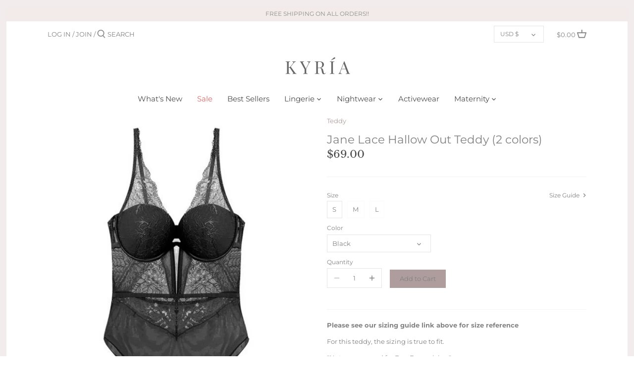

--- FILE ---
content_type: text/html; charset=utf-8
request_url: https://kyrialingerie.com/products/jane-lace-hallow-out-teddy-2-colors
body_size: 56869
content:
<!doctype html>
<html class="no-js" lang="en">
  <head> 
  <meta name="facebook-domain-verification" content="8gdumtyx8ji92onb0iouqsoduf1e1n" />
    <script src='//kyrialingerie.com/cdn/shop/t/4/assets/product_restore_email.js?v=182751586454923290211650350555' defer='defer' ></script> 
    <script id='em_product_variants' type='application/json'>
        [{"id":42964425343228,"title":"S \/ Black","option1":"S","option2":"Black","option3":null,"sku":"S39-664957290470","requires_shipping":true,"taxable":false,"featured_image":{"id":37308540780796,"product_id":7672207442172,"position":3,"created_at":"2022-04-21T16:25:18+08:00","updated_at":"2022-04-21T16:25:46+08:00","alt":null,"width":1500,"height":2000,"src":"\/\/kyrialingerie.com\/cdn\/shop\/products\/Addasubheading_67_2e37e7f4-c0a7-4288-a144-f34f955630b7.png?v=1650529546","variant_ids":[42964425343228,42964428226812,42964428292348]},"available":true,"name":"Jane Lace Hallow Out Teddy (2 colors) - S \/ Black","public_title":"S \/ Black","options":["S","Black"],"price":6900,"weight":0,"compare_at_price":6900,"inventory_management":"shopify","barcode":null,"featured_media":{"alt":null,"id":29867488051452,"position":3,"preview_image":{"aspect_ratio":0.75,"height":2000,"width":1500,"src":"\/\/kyrialingerie.com\/cdn\/shop\/products\/Addasubheading_67_2e37e7f4-c0a7-4288-a144-f34f955630b7.png?v=1650529546"}},"requires_selling_plan":false,"selling_plan_allocations":[]},{"id":42964425375996,"title":"S \/ Nude","option1":"S","option2":"Nude","option3":null,"sku":"S39-664957290470","requires_shipping":true,"taxable":false,"featured_image":{"id":37308540846332,"product_id":7672207442172,"position":1,"created_at":"2022-04-21T16:25:18+08:00","updated_at":"2022-04-21T16:25:46+08:00","alt":null,"width":1500,"height":2000,"src":"\/\/kyrialingerie.com\/cdn\/shop\/products\/Addasubheading_64_9b7219b5-64bf-4b2b-8b5c-08d01fc6f106.png?v=1650529546","variant_ids":[42964425375996,42964428259580,42964428325116]},"available":true,"name":"Jane Lace Hallow Out Teddy (2 colors) - S \/ Nude","public_title":"S \/ Nude","options":["S","Nude"],"price":6900,"weight":0,"compare_at_price":6900,"inventory_management":"shopify","barcode":null,"featured_media":{"alt":null,"id":29867488149756,"position":1,"preview_image":{"aspect_ratio":0.75,"height":2000,"width":1500,"src":"\/\/kyrialingerie.com\/cdn\/shop\/products\/Addasubheading_64_9b7219b5-64bf-4b2b-8b5c-08d01fc6f106.png?v=1650529546"}},"requires_selling_plan":false,"selling_plan_allocations":[]},{"id":42964428226812,"title":"M \/ Black","option1":"M","option2":"Black","option3":null,"sku":"S39-664957290470","requires_shipping":true,"taxable":false,"featured_image":{"id":37308540780796,"product_id":7672207442172,"position":3,"created_at":"2022-04-21T16:25:18+08:00","updated_at":"2022-04-21T16:25:46+08:00","alt":null,"width":1500,"height":2000,"src":"\/\/kyrialingerie.com\/cdn\/shop\/products\/Addasubheading_67_2e37e7f4-c0a7-4288-a144-f34f955630b7.png?v=1650529546","variant_ids":[42964425343228,42964428226812,42964428292348]},"available":true,"name":"Jane Lace Hallow Out Teddy (2 colors) - M \/ Black","public_title":"M \/ Black","options":["M","Black"],"price":6900,"weight":0,"compare_at_price":6900,"inventory_management":"shopify","barcode":"","featured_media":{"alt":null,"id":29867488051452,"position":3,"preview_image":{"aspect_ratio":0.75,"height":2000,"width":1500,"src":"\/\/kyrialingerie.com\/cdn\/shop\/products\/Addasubheading_67_2e37e7f4-c0a7-4288-a144-f34f955630b7.png?v=1650529546"}},"requires_selling_plan":false,"selling_plan_allocations":[]},{"id":42964428259580,"title":"M \/ Nude","option1":"M","option2":"Nude","option3":null,"sku":"S39-664957290470","requires_shipping":true,"taxable":false,"featured_image":{"id":37308540846332,"product_id":7672207442172,"position":1,"created_at":"2022-04-21T16:25:18+08:00","updated_at":"2022-04-21T16:25:46+08:00","alt":null,"width":1500,"height":2000,"src":"\/\/kyrialingerie.com\/cdn\/shop\/products\/Addasubheading_64_9b7219b5-64bf-4b2b-8b5c-08d01fc6f106.png?v=1650529546","variant_ids":[42964425375996,42964428259580,42964428325116]},"available":true,"name":"Jane Lace Hallow Out Teddy (2 colors) - M \/ Nude","public_title":"M \/ Nude","options":["M","Nude"],"price":6900,"weight":0,"compare_at_price":6900,"inventory_management":"shopify","barcode":"","featured_media":{"alt":null,"id":29867488149756,"position":1,"preview_image":{"aspect_ratio":0.75,"height":2000,"width":1500,"src":"\/\/kyrialingerie.com\/cdn\/shop\/products\/Addasubheading_64_9b7219b5-64bf-4b2b-8b5c-08d01fc6f106.png?v=1650529546"}},"requires_selling_plan":false,"selling_plan_allocations":[]},{"id":42964428292348,"title":"L \/ Black","option1":"L","option2":"Black","option3":null,"sku":"S39-664957290470","requires_shipping":true,"taxable":false,"featured_image":{"id":37308540780796,"product_id":7672207442172,"position":3,"created_at":"2022-04-21T16:25:18+08:00","updated_at":"2022-04-21T16:25:46+08:00","alt":null,"width":1500,"height":2000,"src":"\/\/kyrialingerie.com\/cdn\/shop\/products\/Addasubheading_67_2e37e7f4-c0a7-4288-a144-f34f955630b7.png?v=1650529546","variant_ids":[42964425343228,42964428226812,42964428292348]},"available":true,"name":"Jane Lace Hallow Out Teddy (2 colors) - L \/ Black","public_title":"L \/ Black","options":["L","Black"],"price":6900,"weight":0,"compare_at_price":6900,"inventory_management":"shopify","barcode":"","featured_media":{"alt":null,"id":29867488051452,"position":3,"preview_image":{"aspect_ratio":0.75,"height":2000,"width":1500,"src":"\/\/kyrialingerie.com\/cdn\/shop\/products\/Addasubheading_67_2e37e7f4-c0a7-4288-a144-f34f955630b7.png?v=1650529546"}},"requires_selling_plan":false,"selling_plan_allocations":[]},{"id":42964428325116,"title":"L \/ Nude","option1":"L","option2":"Nude","option3":null,"sku":"S39-664957290470","requires_shipping":true,"taxable":false,"featured_image":{"id":37308540846332,"product_id":7672207442172,"position":1,"created_at":"2022-04-21T16:25:18+08:00","updated_at":"2022-04-21T16:25:46+08:00","alt":null,"width":1500,"height":2000,"src":"\/\/kyrialingerie.com\/cdn\/shop\/products\/Addasubheading_64_9b7219b5-64bf-4b2b-8b5c-08d01fc6f106.png?v=1650529546","variant_ids":[42964425375996,42964428259580,42964428325116]},"available":true,"name":"Jane Lace Hallow Out Teddy (2 colors) - L \/ Nude","public_title":"L \/ Nude","options":["L","Nude"],"price":6900,"weight":0,"compare_at_price":6900,"inventory_management":"shopify","barcode":"","featured_media":{"alt":null,"id":29867488149756,"position":1,"preview_image":{"aspect_ratio":0.75,"height":2000,"width":1500,"src":"\/\/kyrialingerie.com\/cdn\/shop\/products\/Addasubheading_64_9b7219b5-64bf-4b2b-8b5c-08d01fc6f106.png?v=1650529546"}},"requires_selling_plan":false,"selling_plan_allocations":[]}]
    </script>
    <script id='em_product_selected_or_first_available_variant' type='application/json'>
        {"id":42964425343228,"title":"S \/ Black","option1":"S","option2":"Black","option3":null,"sku":"S39-664957290470","requires_shipping":true,"taxable":false,"featured_image":{"id":37308540780796,"product_id":7672207442172,"position":3,"created_at":"2022-04-21T16:25:18+08:00","updated_at":"2022-04-21T16:25:46+08:00","alt":null,"width":1500,"height":2000,"src":"\/\/kyrialingerie.com\/cdn\/shop\/products\/Addasubheading_67_2e37e7f4-c0a7-4288-a144-f34f955630b7.png?v=1650529546","variant_ids":[42964425343228,42964428226812,42964428292348]},"available":true,"name":"Jane Lace Hallow Out Teddy (2 colors) - S \/ Black","public_title":"S \/ Black","options":["S","Black"],"price":6900,"weight":0,"compare_at_price":6900,"inventory_management":"shopify","barcode":null,"featured_media":{"alt":null,"id":29867488051452,"position":3,"preview_image":{"aspect_ratio":0.75,"height":2000,"width":1500,"src":"\/\/kyrialingerie.com\/cdn\/shop\/products\/Addasubheading_67_2e37e7f4-c0a7-4288-a144-f34f955630b7.png?v=1650529546"}},"requires_selling_plan":false,"selling_plan_allocations":[]}
    </script>
    <script id='em_product_metafields' type='application/json'>
        1676419370
    </script>
    <meta name="google-site-verification" content="fcYHrLc9pvrYxhVPxwRfOVRU0rTCeR6WA1lCzY3DAxI" />
    <!-- Canopy 2.11.11 -->

    <link rel="preload" href="//kyrialingerie.com/cdn/shop/t/4/assets/styles.css?v=137615993709304466441759260037" as="style">
    <meta charset="utf-8" />
<meta name="viewport" content="width=device-width,initial-scale=1.0" />
<meta http-equiv="X-UA-Compatible" content="IE=edge">

<link rel="preconnect" href="https://cdn.shopify.com" crossorigin>
<link rel="preconnect" href="https://fonts.shopify.com" crossorigin>
<link rel="preconnect" href="https://monorail-edge.shopifysvc.com"><link rel="preload" as="font" href="//kyrialingerie.com/cdn/fonts/libre_baskerville/librebaskerville_n4.2ec9ee517e3ce28d5f1e6c6e75efd8a97e59c189.woff2" type="font/woff2" crossorigin>
<link rel="preload" as="font" href="//kyrialingerie.com/cdn/fonts/montserrat/montserrat_n4.81949fa0ac9fd2021e16436151e8eaa539321637.woff2" type="font/woff2" crossorigin>
<link rel="preload" as="font" href="//kyrialingerie.com/cdn/fonts/montserrat/montserrat_n4.81949fa0ac9fd2021e16436151e8eaa539321637.woff2" type="font/woff2" crossorigin>
<link rel="preload" as="font" href="//kyrialingerie.com/cdn/fonts/poppins/poppins_n6.aa29d4918bc243723d56b59572e18228ed0786f6.woff2" type="font/woff2" crossorigin><link rel="preload" as="font" href="//kyrialingerie.com/cdn/fonts/montserrat/montserrat_n7.3c434e22befd5c18a6b4afadb1e3d77c128c7939.woff2" type="font/woff2" crossorigin><link rel="preload" as="font" href="//kyrialingerie.com/cdn/fonts/montserrat/montserrat_i4.5a4ea298b4789e064f62a29aafc18d41f09ae59b.woff2" type="font/woff2" crossorigin><link rel="preload" as="font" href="//kyrialingerie.com/cdn/fonts/montserrat/montserrat_i7.a0d4a463df4f146567d871890ffb3c80408e7732.woff2" type="font/woff2" crossorigin><link rel="preload" href="//kyrialingerie.com/cdn/shop/t/4/assets/vendor.js?v=121157890423219954401609917094" as="script">
<link rel="preload" href="//kyrialingerie.com/cdn/shop/t/4/assets/theme.js?v=30056939362814295301609917093" as="script"><link rel="canonical" href="https://kyrialingerie.com/products/jane-lace-hallow-out-teddy-2-colors" /><link rel="shortcut icon" href="//kyrialingerie.com/cdn/shop/files/Screenshot_2020-10-12_at_2.48.56_PM.png?v=1614290742" type="image/png" /><meta name="description" content="Please see our sizing guide link above for size reference For this teddy, the sizing is true to fit. *Not recommend for D or E cup sizing*    Description Sexy Lace Teddy  Padded Full sheer lace body Hallow out  Back hook-and-eye closures Lace-trimmed Coverage: 3/4 Composition Body - 86.9% nylon / 13.1% polyester">

    <meta name="theme-color" content="#af9d9e">
    <meta name="google-site-verification" content="R8fz0ImmA6_P5XzznxmDvuyi08pgMdi8oIFYZzCQQb0" />
    <meta name="facebook-domain-verification" content="vndbhwc395303jna9vd2z07fn8n76f" />
    
    <title>
      Jane Lace Hallow Out Teddy (2 colors) &ndash; Kyria Lingerie
    </title>

    


<meta property="og:site_name" content="Kyria Lingerie">
<meta property="og:url" content="https://kyrialingerie.com/products/jane-lace-hallow-out-teddy-2-colors">
<meta property="og:title" content="Jane Lace Hallow Out Teddy (2 colors)">
<meta property="og:type" content="product">
<meta property="og:description" content="Please see our sizing guide link above for size reference For this teddy, the sizing is true to fit. *Not recommend for D or E cup sizing*    Description Sexy Lace Teddy  Padded Full sheer lace body Hallow out  Back hook-and-eye closures Lace-trimmed Coverage: 3/4 Composition Body - 86.9% nylon / 13.1% polyester">

  <meta property="og:price:amount" content="69.00">
  <meta property="og:price:currency" content="USD">

<meta property="og:image" content="http://kyrialingerie.com/cdn/shop/products/Addasubheading_64_9b7219b5-64bf-4b2b-8b5c-08d01fc6f106_1200x1200.png?v=1650529546">
      <meta property="og:image:width" content="1500">
      <meta property="og:image:height" content="2000">
    <meta property="og:image" content="http://kyrialingerie.com/cdn/shop/products/Addasubheading_68_dc43b949-3f3e-4306-873f-904b6ffd7a1c_1200x1200.png?v=1650529546">
      <meta property="og:image:width" content="1500">
      <meta property="og:image:height" content="2000">
    <meta property="og:image" content="http://kyrialingerie.com/cdn/shop/products/Addasubheading_67_2e37e7f4-c0a7-4288-a144-f34f955630b7_1200x1200.png?v=1650529546">
      <meta property="og:image:width" content="1500">
      <meta property="og:image:height" content="2000">
    
<meta property="og:image:secure_url" content="https://kyrialingerie.com/cdn/shop/products/Addasubheading_64_9b7219b5-64bf-4b2b-8b5c-08d01fc6f106_1200x1200.png?v=1650529546"><meta property="og:image:secure_url" content="https://kyrialingerie.com/cdn/shop/products/Addasubheading_68_dc43b949-3f3e-4306-873f-904b6ffd7a1c_1200x1200.png?v=1650529546"><meta property="og:image:secure_url" content="https://kyrialingerie.com/cdn/shop/products/Addasubheading_67_2e37e7f4-c0a7-4288-a144-f34f955630b7_1200x1200.png?v=1650529546">


<meta name="twitter:card" content="summary_large_image">
<meta name="twitter:title" content="Jane Lace Hallow Out Teddy (2 colors)">
<meta name="twitter:description" content="Please see our sizing guide link above for size reference For this teddy, the sizing is true to fit. *Not recommend for D or E cup sizing*    Description Sexy Lace Teddy  Padded Full sheer lace body Hallow out  Back hook-and-eye closures Lace-trimmed Coverage: 3/4 Composition Body - 86.9% nylon / 13.1% polyester">


    <link href="//kyrialingerie.com/cdn/shop/t/4/assets/styles.css?v=137615993709304466441759260037" rel="stylesheet" type="text/css" media="all" />

    <script>
      document.documentElement.className = document.documentElement.className.replace('no-js', '');
      window.theme = window.theme || {};
      theme.money_format = "${{amount}}";
      theme.customerIsLoggedIn = false;
      theme.shippingCalcMoneyFormat = "${{amount}} USD";
      theme.cartType = "drawer-standard";

      theme.strings = {
        previous: "Previous",
        next: "Next",
        close: "Close",
        addressError: "Error looking up that address",
        addressNoResults: "No results for that address",
        addressQueryLimit: "You have exceeded the Google API usage limit. Consider upgrading to a \u003ca href=\"https:\/\/developers.google.com\/maps\/premium\/usage-limits\"\u003ePremium Plan\u003c\/a\u003e.",
        authError: "There was a problem authenticating your Google Maps API Key.",
        shippingCalcSubmitButton: "Calculate shipping",
        shippingCalcSubmitButtonDisabled: "Calculating...",
        infiniteScrollLoadingImg: "\/\/kyrialingerie.com\/cdn\/shop\/t\/4\/assets\/loading.gif?v=115678512110750922101609917091",
        infiniteScrollCollectionLoading: "Loading more items...",
        infiniteScrollCollectionFinishedMsg : "No more items",
        infiniteScrollBlogLoading: "Loading more articles...",
        infiniteScrollBlogFinishedMsg : "No more articles",
        blogsShowTags: "Show tags",
        priceNonExistent: "Unavailable",
        buttonDefault: "Add to Cart",
        buttonNoStock: "Out of stock",
        buttonNoVariant: "Unavailable",
        unitPriceSeparator: " \/ ",
        onlyXLeft: "[[ quantity ]] in stock",
        productAddingToCart: "Adding",
        productAddedToCart: "Added",
        quickbuyAdded: "Added to cart",
        cartSummary: "View cart",
        cartContinue: "Continue shopping",
        colorBoxPrevious: "Previous",
        colorBoxNext: "Next",
        colorBoxClose: "Close",
        imageSlider: "Image slider"
      };

      theme.routes = {
        root_url: '/',
        account_url: '/account',
        account_login_url: '/account/login',
        account_logout_url: '/account/logout',
        account_recover_url: '/account/recover',
        account_register_url: '/account/register',
        account_addresses_url: '/account/addresses',
        collections_url: '/collections',
        all_products_collection_url: '/collections/all',
        search_url: '/search',
        cart_url: '/cart',
        cart_add_url: '/cart/add',
        cart_change_url: '/cart/change',
        cart_clear_url: '/cart/clear'
      };

      theme.scripts = {
        masonry: "\/\/kyrialingerie.com\/cdn\/shop\/t\/4\/assets\/masonry.v3.2.2.min.js?v=169641371380462594081609917092",
        jqueryInfiniteScroll: "\/\/kyrialingerie.com\/cdn\/shop\/t\/4\/assets\/jquery.infinitescroll.2.1.0.min.js?v=154868730476094579131609917091",
        underscore: "\/\/cdnjs.cloudflare.com\/ajax\/libs\/underscore.js\/1.6.0\/underscore-min.js",
        shopifyCommon: "\/\/kyrialingerie.com\/cdn\/shopifycloud\/storefront\/assets\/themes_support\/shopify_common-5f594365.js",
        jqueryCart: "\/\/kyrialingerie.com\/cdn\/shop\/t\/4\/assets\/shipping-calculator.v1.0.min.js?v=156283615219060590411609917092"
      };
    </script>

    <link href="//kyrialingerie.com/cdn/shop/t/4/assets/v5.globo.filter.css?v=33051646413261161610356077" rel="stylesheet" type="text/css" media="all" /><script>window.moneyFormat = "${{amount}}";
  window.GloboMoneyFormat = "${{amount}}";
  window.shopCurrency = "USD";
  window.assetsUrl = '//kyrialingerie.com/cdn/shop/t/4/assets/';
  window.filesUrl = '//kyrialingerie.com/cdn/shop/files/';
  var page_id = 0;
  var GloboFilterConfig = {
    api: {
      filterUrl: "https://filter-v6.globosoftware.net/filter",
      searchUrl: "https://filter-v6.globosoftware.net/search",
    },
    shop: {
      name: "Kyria Lingerie",
      url: "https://kyrialingerie.com",
      domain: "kyria-lingerie.myshopify.com",
      locale: "en",
      is_multicurrency: true,
      currency: "USD",
      current_currency: "USD",
      product_image: {width: 500, height: 500},
      no_image_url: "https://cdn.shopify.com/s/images/themes/product-1.png",
      themeStoreId: 732,
      swatches: [],
      translation: {"default":{"search":{"suggestions":"Suggestions","collections":"Collections","pages":"Pages","products":"Products","view_all":"Search for","not_found":"Sorry, nothing found for"},"filter":{"filter_by":"Filter By","clear_all":"Clear All","clear":"Clear","in_stock":"In Stock","out_of_stock":"Out of Stock","ready_to_ship":"Ready to ship"},"sort":{"sort_by":"Sort By","manually":"Featured","availability_in_stock_first":"Availability","best_selling":"Best Selling","alphabetically_a_z":"Alphabetically, A-Z","alphabetically_z_a":"Alphabetically, Z-A","price_low_to_high":"Price, low to high","price_high_to_low":"Price, high to low","date_new_to_old":"Date, new to old","date_old_to_new":"Date, old to new","sale_off":"% Sale off"},"product":{"add_to_cart":"Add to cart","unavailable":"Unavailable","sold_out":"Sold out","sale":"Sale","load_more":"Load more","limit":"Show","no_results":"No products found"}}}, 
      redirects: null,
      images: ["cbox_border1.png","cbox_border2.png","gravatar_def.png"]    },
    filter: {
      id: {"default":0}[page_id] || {"default":0}['default'] || 0,
      layout: 1,
      showCount: 1,
      isLoadMore: 0    },
    collection: {
      id: 0,
      handle: '',
      sort: null,
      tags: null,
      vendor: "",
      type: "",
      term: "",
      limit: 12,
      products_count: 0
    },
    customer: false,
    selector: {
      sortBy: '.collection-sorting',
      pagination: '.pagination:first, .paginate:first, .pagination-custom:first, #pagination:first',
      products: '.grid.grid-collage'
    }
  };
</script>
<script id="gspfSearchResult" type="template/html">
{% assign root_url = "" %}
{% if result.isEmpty %}
  <li class="gf-search-no-result" aria-label="{% if translation.search.not_found %}{{translation.search.not_found }}{% else %}Sorry, nothing found for{% endif %} "{{result.term}}": {{result.term}}">
    <p>{% if translation.search.not_found %}{{translation.search.not_found }}{% else %}Sorry, nothing found for{% endif %}&nbsp;<b>{{result.term}}</b></p>
  </li>
{% else %}
    {% if result.suggestions %}
    <li class="gf-search-suggestions">
      <a class="gf-search-header">{{translation.search.suggestions | default: "Suggestions"}}</a>
      <ul>
        {% for suggestion in result.suggestions %}
          <li aria-label="{{translation.search.suggestions | default: "Suggestions"}}: {{suggestion.keyword}}">
            <a href="{{root_url}}/search?q={{suggestion.keyword | url_encode}}">{{suggestion.keyword}}<span class="count">{{suggestion.count}}</span></a>
          </li>
        {% endfor %}
      </ul>
    </li>
  {% endif %}
      {% if result.collections %}
    <li class="gf-search-collections">
      <a class="gf-search-header">{{translation.search.collections | default: "Collections"}}</a>
      <ul>
        {% for collection in result.collections %}
          <li aria-label="{{translation.search.collections | default: "Collections"}}: {{collection.title}}"><a href="{{root_url}}/collections/{{collection.handle}}">{{collection.title}}</a></li>
        {% endfor %}
      </ul>
    </li>
  {% endif %}
    {% if result.pages %}
    <li class="gf-search-pages">
      <a class="gf-search-header">{{translation.search.pages | default: "Pages"}}</a>
      <ul>
        {% for page in result.pages %}
          <li aria-label="{{translation.search.pages | default: "Pages"}}: {{page.title}}"><a href="{{root_url}}/pages/{{page.handle}}">{{page.title}}</a></li>
        {% endfor %}
      </ul>
    </li>
  {% endif %}
    {% if result.products %}
    <li class="gf-search-products">
      <a class="gf-search-header">{{translation.search.products | default: "Products"}}</a>
      <ul>
        {% for product in result.products %}
          <li aria-label="{{translation.search.products | default: "Products"}}: {{product.title}}">
            <a aria-label="{{product.handle}}" href="{{root_url}}/products/{{product.handle}}">
              <div class="gf-search-left">
                {% if product.image %}
                <img src="{{product.image.src | img_url: '100x'}}">
                {% else %}
                <img src="{{'https://cdn.shopify.com/s/images/themes/product-1.png' | img_url: '100x'}}">
                {% endif %}
              </div>
              <div class="gf-search-right">
                <div class="gf-search-item-product-title">{{product.title}}</div>
                                                                              </div>
            </a>
          </li>
        {% endfor %}
      </ul>
    </li>
  {% endif %}
    <li class="gf-search-item gf-search-item-product gf-search-viewall">
    <a href="{% if result.url %}{{result.url}}{% else %}{{root_url}}/search?q={{result.term | url_encode}}{% endif %}">
      {% if translation.search.view_all %}{{translation.search.view_all}}{% else %}Search for{% endif %} "{{result.term}}"
    </a>
  </li>
{% endif %}

</script><script id="gspfFilterTree"   type="template/html">
<span onclick="globofilter.toggleCanvas()" class="gf-close-canvas"></span>
<div class="gf-filter-contents">
  {% if has_filter %}
  <div class="gf-selection-wrapper">
    <div class="gf-block-title">
      <h3><span translatable>{{ translation.filter.filter_by | default: "Filter by"}}</span></h3>
      <a translatable href="javascript:;" onclick="clearAllFilter()" class="gf-refine-toggle">{{ translation.filter.clear_all | default: "Clear all"}}</a>
    </div>
    <div class="gf-block-content globo-selected-items">
      {% for filter in filters %}
        {% if filter.is_selected %}
          {% if filter.style == 'Slider' %}
            <div class="selected-item gf-option-label">
              <a href="javascript:;" onclick="removeFilter({{filter.id}})">
                <span translatable class="selected-item">
                  {% if translation.labels and translation.labels[filter.id] %}{{translation.labels[filter.id]}}{% else %}{{filter.label}}{% endif %}
                  <strong>
                    {% if filter.attribute == 'Price' %}
                      <span class="money">{{filter.values.min | times: 100 | money}}</span> - <span class="money">{{filter.values.max | times: 100 | money}}</span>
                    {% else %}
                      {{filter.values.min}} % - {{filter.values.max}} %
                    {% endif %}
                  </strong>
                </span>
                <span class="gf-clear"></span>
              </a>
            </div>
          {% else %}
            {% for value in filter.values %}
              {% if value.selected %}
                {% if filter.attribute == 'Ready to ship' %}
                  {% assign value_label = translation.filter.ready_to_ship | default: "Ready to ship" %}
                {% elsif filter.attribute == 'Availability' %}
                  {% if value.value == 1 %}
                    {% assign value_label = translation.filter.in_stock | default: "In Stock" %}
                  {% elsif value.value == 0 %}
                    {% assign value_label = translation.filter.out_of_stock | default: "Out of Stock" %}
                  {% endif %}
                {% else %}
                  {% assign value_label = value.label %}
                {% endif %}
                <div class="selected-item gf-option-label">
                  <a href="javascript:;" onclick="removeFilterValue({{filter.id}},'{{value.value | replace:"'", "\'" | escape_once}}')">
                    <span class="selected-item"><span translatable>{% if translation.labels and translation.labels[filter.id] %}{{translation.labels[filter.id]}}{% else %}{{filter.label}}{% endif %}</span><strong{% unless filter.attribute == 'Vendor' %} translatable{% endunless %}>{{value_label}}</strong></span><span class="gf-clear"></span>
                  </a>
                </div>
              {% endif %}
            {% endfor %}
          {% endif %}
        {% endif %}
      {% endfor %}
    </div>
  </div>
  {% endif %}
  {% if filters %}
    {% for filter in filters %}
    <div data-filter-type="{{filter.attribute | replace: 'option:', ''}}" data-filter-id="{{filter.id}}" class="gf-option-block {{filter.class}}{% if filter.is_collapse %} is-collapsed{% endif %}">
      <div class="gf-block-title">
        <h3><span translatable>{% if translation.labels and translation.labels[filter.id] %}{{translation.labels[filter.id]}}{% else %}{{filter.label}}{% endif %}</span></h3>
        {% if filter.help %}
        <span class="gf-tooltip-trigger" aria-hidden="true">?</span>
        <div class="gf-tooltip"><div class="gf-tooltip-content" translatable>{{filter.help | newline_to_br}}</div></div>
        {% endif %}
        {% if filter.is_selected %}
        <a translatable href="javascript:;" class="gf-clear" onclick="removeFilter({{filter.id}})">{{ translation.filter.clear | default: "Clear"}}</a>
        {% endif %}
      </div>
      <div class="gf-block-content">
        {% if filter.searchable and filter.style != 'Slider' %}<input type="text" value="" onkeyup="globofilter.searchValues(this);" class="gf-search">{% endif %}
        {% assign values_count = filter.values | size %}
        <div class="gf-scroll {% if filter.style != 'Slider' and values_count > 10 %}gf-block-scroll{% endif %}">
          {% if filter.style == 'Slider' %}
          <div class="gf-range-inputs">
            <input class="gf-range-min" id="min-{{filter.id}}" value="{{filter.values.min}}" type="text">
            <span class="gf-range-split"> - </span>
            <input class="gf-range-max" id="max-{{filter.id}}" value="{{filter.values.max}}" type="text">
            <input class="gf-inputs" value="{{filter.values.min}}:{{filter.values.max}}" id="ranger-{{filter.id}}" name="filter[{{filter.id}}][]" type="hidden">
          </div>
          <div class="gf-range-slider" data-min="{{filter.ranges.min}}" data-max="{{filter.ranges.max}}" data-id="{{filter.id}}" data-attribute="{{filter.id}}" id="slider-{{filter.id}}"></div>
          {% else %}
          <ul class="gf-option-box">
            {% if filter.attribute == 'Collection' %}
              {% assign collection_id = 0 %}
              {% if filter.tree %}
                {% for node in filter.tree %}
                  <li>
                    <div>
                    {% if filter.style == 'Checkbox' %}
                      <a translatable{% if node.selected or node.value == collection_id %} class="checked"{% endif %} onclick="toggleCheckboxFilter({{filter.id}},'{{node.value}}')" href="javascript:;" title="{{node.label | escape_once}}">{{node.label}} ({{node.count}})</a>
                    {% elsif filter.style == 'Radio' %}
                      <a translatable{% if node.selected or node.value == collection_id %} class="checked"{% endif %} onclick="toggleRadioFilter({{filter.id}},'{{node.value}}')" href="javascript:;" title="{{node.label | escape_once}}">{{node.label}} ({{node.count}})</a>
                    {% endif %}
                    {% if node.children %}<span></span>{% endif %}
                    </div>
                    {% if node.children %}
                    <ul>
                      {% for child in node.children %}
                        <li>
                          <div>
                          {% if filter.style == 'Checkbox' %}
                            <a translatable{% if child.selected or child.value == collection_id %} class="checked"{% endif %} onclick="toggleCheckboxFilter({{filter.id}},'{{child.value | replace:"'", "\'" | escape_once}}')" href="javascript:;" title="{{child.label | escape_once}}">{{child.label}} ({{child.count}})</a>
                          {% elsif filter.style == 'Radio' %}
                            <a translatable{% if child.selected or child.value == collection_id %} class="checked"{% endif %} onclick="toggleRadioFilter({{filter.id}},'{{child.value | replace:"'", "\'" | escape_once}}')" href="javascript:;" title="{{child.label | escape_once}}">{{child.label}} ({{child.count}})</a>
                          {% endif %}
                          {% if child.children %}<span></span>{% endif %}
                          </div>
                          {% if child.children %}
                            <ul>
                              {% for child2 in child.children %}
                                <li>
                                  {% if filter.style == 'Checkbox' %}
                                    <a translatable{% if child2.selected or child2.value == collection_id %} class="checked"{% endif %} onclick="toggleCheckboxFilter({{filter.id}},'{{child2.value | replace:"'", "\'" | escape_once}}')" href="javascript:;" title="{{child2.label | escape_once}}">{{child2.label}} ({{child2.count}})</a>
                                  {% elsif filter.style == 'Radio' %}
                                    <a translatable{% if child2.selected or child2.value == collection_id %} class="checked"{% endif %} onclick="toggleRadioFilter({{filter.id}},'{{child2.value | replace:"'", "\'" | escape_once}}')" href="javascript:;" title="{{child2.label | escape_once}}">{{child2.label}} ({{child2.count}})</a>
                                  {% endif %}
                                </li>
                              {% endfor %}
                            </ul>
                          {% endif %}
                        </li>
                      {% endfor %}
                    </ul>
                    {% endif %}
                  </li>
                {% endfor %}
              {% else %}
                {% for value in filter.values %}
                <li>
                  <div>
                  {% if filter.style == 'Checkbox' %}
                    <a translatable{% if value.selected or value.value == collection_id %} class="checked"{% endif %} onclick="toggleCheckboxFilter({{filter.id}},'{{value.value | replace:"'", "\'" | escape_once}}')" href="javascript:;" title="{{value.label | escape_once}}">{{value.label}} ({{value.count}})</a>
                  {% elsif filter.style == 'Radio' %}
                    <a translatable{% if value.selected or value.value == collection_id %} class="checked"{% endif %} onclick="toggleRadioFilter({{filter.id}},'{{value.value | replace:"'", "\'" | escape_once}}')" href="javascript:;" title="{{value.label | escape_once}}">{{value.label}} ({{value.count}})</a>
                  {% endif %}
                  </div>
                </li>
                {% endfor %}
              {% endif %}
            {% else %}
              {% for value in filter.values %}
                {% if filter.attribute == 'Ready to ship' %}
                  {% assign value_label = translation.filter.ready_to_ship | default: "Ready to ship" %}
                {% elsif filter.attribute == 'Availability' %}
                  {% if value.value == 1 %}
                    {% assign value_label = translation.filter.in_stock | default: "In Stock" %}
                  {% elsif value.value == 0 %}
                    {% assign value_label = translation.filter.out_of_stock | default: "Out of Stock" %}
                  {% endif %}
                {% else %}
                  {% assign value_label = value.label %}
                {% endif %}
                {% if filter.style == 'Checkbox' %}
                  <li>
                    <a{% unless filter.attribute == 'Vendor' %} translatable{% endunless %}{% if value.selected %} class="checked"{% endif %} onclick="toggleCheckboxFilter({{filter.id}},'{{value.value | replace:"'", "\'" | escape_once}}')" href="javascript:;" title="{{value_label | escape_once}}">{{value_label}} ({{value.count}})</a></li>
                {% elsif filter.style == 'Radio' %}
                  <li>
                    <a{% unless filter.attribute == 'Vendor' %} translatable{% endunless %}{% if value.selected %} class="checked"{% endif %} onclick="toggleRadioFilter({{filter.id}},'{{value.value | replace:"'", "\'" | escape_once}}')" href="javascript:;" title="{{value_label | escape_once}}">{{value_label}} ({{value.count}})</a></li>
                {% elsif filter.style contains 'Swatch' %}
                  {% assign attribute = filter.attribute | replace: 'option:', '' | downcase %}
                  {% assign value_handle = value.value | downcase %}
                  <li>
                    <a translatable{% if value.selected %} class="checked"{% endif %} onclick="toggleCheckboxFilter({{filter.id}},'{{value.value | replace:"'", "\'" | escape_once}}')" href="javascript:;" title="{{value.label | escape_once}}">
                      {% if swatches[attribute] and swatches[attribute][value_handle] %}
                        {% if swatches[attribute][value_handle].mode == 1 %}
                          <span class="gf-option-one-color" style="background-color:{{ swatches[attribute][value_handle].color_1 }}"></span>{% if filter.style contains 'Swatch - Text' %} {{value.label}}{% endif %}
                        {% elsif swatches[attribute][value_handle].mode == 2 %}
                          <span class="gf-option-two-color" style="background-color:{{ swatches[attribute][value_handle].color_1 }}"><span class="bottom-color" style="border-bottom-color:{{ swatches[attribute][value_handle].color_2 }}"></span></span>{% if filter.style contains 'Swatch - Text' %} {{value.label}}{% endif %}
                        {% elsif swatches[attribute][value_handle].mode == 3 %}
                          <span class="gf-swatch-image" style="background-color: {{ value.value | replace:"'", "\'" | escape_once }}; background-image: url('{{ swatches[attribute][value_handle].image }}')"></span>{% if filter.style contains 'Swatch - Text' %} {{value.label}}{% endif %}
                        {% endif %}
                      {% else %}
                        {% assign value_handle = value.value | handle %}
                        {% assign value_jpg    = value_handle | append: '.jpg' %}
                        {% assign value_png    = value_handle | append: '.png' %}
                        {% assign value_jpeg   = value_handle | append: '.jpeg' %}
                        <span class="gf-swatch-image" style="background-color: {{ value.value | replace:"'", "\'" | escape_once }};
                          {% if images contains value_jpg %}
                          background-image: url('{{ value_jpg | asset_img_url: '50x' | prepend: 'https:' }}')
                          {% elsif images contains value_png %}
                          background-image: url('{{ value_png | asset_img_url: '50x' | prepend: 'https:' }}')
                          {% elsif images contains value_jpeg %}
                          background-image: url('{{ value_jpeg | asset_img_url: '50x' | prepend: 'https:' }}')
                          {% endif %}
                          "></span>{% if filter.style contains 'Swatch - Text' %} {{value.label}}{% endif %}
                      {% endif %}
                    </a>
                  </li>
                {% endif %}
              {% endfor %}
            {% endif %}
          </ul>
          {% endif %}
        </div>
      </div>
    </div>
    {% endfor %}
  {% endif %}
</div>

</script>
<script id="gspfFilterSort"   type="template/html">
<div class="gf-sort-wrap">
  <h3 href="javascript:void(0)" class="gf-refine-toggle-mobile" tabindex="0">
    <span onclick="globofilter.toggleCanvas()"><i class="fa fa-tasks" aria-hidden="true"></i> {{translation.filter.filter_by | default: "Filter by"}}</span>
    <a onclick="clearAllFilter()" href="javascript:;" class="gf-refine-toggle visible-xs">{{translation.filter.clear_all | default: "Clear all"}}</a>
  </h3>
    <div class="sort-by">
    <label for="changeSortBy" class="sort-by-toggle" role="button" tabindex="0" aria-expanded="false">{{translation.sort.sort_by | default: "Sort by"}}</label>
    <select id="changeSortBy" class="sortby-select" onchange="changeSortBy(this.value); return false;">
            <option value="best-selling">{{translation.sort.best_selling | default: "Best Selling"}}</option>                  <option value="title-ascending">{{translation.sort.alphabetically_a_z | default: "Alphabetically, A-Z"}}</option>      <option value="title-descending">{{translation.sort.alphabetically_z_a | default: "Alphabetically, Z-A"}}</option>      <option value="price-ascending">{{translation.sort.price_low_to_high | default: "Price, low to high"}}</option>      <option value="price-descending">{{translation.sort.price_high_to_low | default: "Price, high to low"}}</option>      <option value="created-descending">{{translation.sort.date_new_to_old | default: "Date, new to old"}}</option>      <option value="created-ascending">{{translation.sort.date_old_to_new | default: "Date, old to new"}}</option>          </select>
  </div>
          <div class="sort-by limit-by">
    <label for="setLimit" class="sort-by-toggle" role="button" tabindex="0" aria-expanded="false">{{translation.product.limit | default: "Show"}}</label>
    <select id="setLimit" class="sortby-select" onchange="setLimit(this.value); return false;">
      <option selected value="12">12</option><option  value="24">24</option><option  value="48">48</option>    </select>
  </div>
    </div>

</script>
<script id="gspfProduct"      type="template/html">
  {% assign root_url = "" %}
  {% assign currencyFormat = "${{amount}}" %}
  {% assign swatch_options = '' | downcase | replace: ', ', ',' | split: ","  %}
  {% assign image_options  = '' | downcase | replace: ', ', ',' | split: ","  %}
  {% assign text_options   = '' | downcase | replace: ', ', ',' | split: ","  %}
  {% assign show_selected_variant_info = true %}

  {% assign image_size     = '500x500' %}
  {% assign images_count   = product.images | size %}
  {% assign variants_count = product.variants | size %}
  {% assign options_count  = product.options | size %}
  {% assign no_image = 'https://cdn.shopify.com/s/images/themes/product-1.png' %}

  {% assign featured_image            = product.featured_image %}
  {% assign product_price             = product.price %}
  {% assign product_compare_at_price  = product.compare_at_price %}
  {% assign second_image_index        = 2 %}
  {% assign selected_or_first_available_variant = product.selected_or_first_available_variant %}

  {% if show_selected_variant_info and product.selected_variant %}
    {% assign selected_or_first_available_variant = product.selected_variant %}
    {% assign product_price             = selected_or_first_available_variant.price %}
    {% assign product_compare_at_price  = selected_or_first_available_variant.compare_at_price %}
    {% if selected_or_first_available_variant.image %}
      {% assign featured_image  = selected_or_first_available_variant.image %}
    {% endif %}
    {% for image in product.images %}
      {% if image.id == featured_image.id %}
        {% if forloop.index == images_count %}
          {% assign second_image_index = 1 %}
        {% else %}
          {% assign second_image_index = forloop.index | plus: 1 %}
        {% endif %}
      {% endif %}
    {% endfor %}
  {% endif %}

            <div class="spf-col-xl-4 spf-col-lg-4 spf-col-md-6 spf-col-sm-6 spf-col-6">
        <div class="spf-product-card spf-product-card__template-2{% unless product.available %} spf-soldout{% endunless %}">
          <div class="spf-product-card__inner">
            {% unless product.available %}
                                    {% elsif product_compare_at_price > product_price %}
            <span translatable class="spf-product__label spf-product__label-sale">
                            -{{ product_compare_at_price | minus: product_price | times: 100.0 | divided_by: product_compare_at_price | round }}%                          </span>
                        {% endunless %}
                          <a title="Quick view" href="javascript:;" onclick="globofilter.quickView('{{root_url}}{{product.url}}')" class="open-quick-view"><svg width="15" height="15" viewBox="0 0 1792 1792" xmlns="http://www.w3.org/2000/svg"><path fill="#2d2d2d" d="M1664 960q-152-236-381-353 61 104 61 225 0 185-131.5 316.5t-316.5 131.5-316.5-131.5-131.5-316.5q0-121 61-225-229 117-381 353 133 205 333.5 326.5t434.5 121.5 434.5-121.5 333.5-326.5zm-720-384q0-20-14-34t-34-14q-125 0-214.5 89.5t-89.5 214.5q0 20 14 34t34 14 34-14 14-34q0-86 61-147t147-61q20 0 34-14t14-34zm848 384q0 34-20 69-140 230-376.5 368.5t-499.5 138.5-499.5-139-376.5-368q-20-35-20-69t20-69q140-229 376.5-368t499.5-139 499.5 139 376.5 368q20 35 20 69z"/></svg></a>
                        <a class="spf-product-card__image-wrapper{% if images_count > 1 %} hover-effect{% endif %}" href="{{root_url}}{{product.url}}" style="padding-top:100%; padding-top:100%;">
              {% if images_count > 0 %}
              {% for image in product.images %}
              <img
                data-variants="{{image.variant_ids | join: ','}}"
                class="gflazyload spf-product-card__image spf-product-card__image-{% if featured_image.id == image.id %}main{% elsif forloop.index == second_image_index %}secondary{% else %}hidden{% endif %}"
                srcset="[data-uri]"
                src="{{image.src | img_url: image_size}}"
                data-src="{{image.src | img_lazyload_url}}"
                data-sizes="auto"
                data-aspectratio="{{image.aspect_ratio}}"
                data-parent-fit="contain"
                alt="{{image.alt | escape}}"
                />
              {% endfor %}
              {% else %}
              <img data-variants="" class="spf-product-card__image spf-product-card__image-main" src="{{no_image}}" alt="{{product.title | escape}}">
              {% endif %}
            </a>
            {% if images_count > 1 %}
            <div class="spf-product-card__images-navigation">
              <span class="image-navigation prev"><svg width="25" height="25" viewBox="0 0 1792 1792" xmlns="http://www.w3.org/2000/svg"><path d="M1203 544q0 13-10 23l-393 393 393 393q10 10 10 23t-10 23l-50 50q-10 10-23 10t-23-10l-466-466q-10-10-10-23t10-23l466-466q10-10 23-10t23 10l50 50q10 10 10 23z"/></svg></span>
              <span class="image-navigation next"><svg width="25" height="25" viewBox="0 0 1792 1792" xmlns="http://www.w3.org/2000/svg"><path d="M1171 960q0 13-10 23l-466 466q-10 10-23 10t-23-10l-50-50q-10-10-10-23t10-23l393-393-393-393q-10-10-10-23t10-23l50-50q10-10 23-10t23 10l466 466q10 10 10 23z"/></svg></span>
            </div>
            {% endif %}
          </div>

          <div class="spf-product__info">
            <div class="h4 spf-product-card__title"><a translatable href="{{root_url}}{{product.url}}">{{product.title}}</a></div>
                                                <div class="spf-product-card__price-wrapper">
              {% if product_compare_at_price > product_price %}
              <span class="spf-product-card__oldprice{% unless currencyFormat contains 'money' %} money{% endunless %}">{{ product_compare_at_price | money }}</span>
              <span class="spf-product-card__saleprice{% unless currencyFormat contains 'money' %} money{% endunless %}">{{ product_price | money }}</span>
              {% else %}
              <span class="spf-product-card__price{% unless currencyFormat contains 'money' %} money{% endunless %}">{{ product_price | money }}</span>
              {% endif %}
            </div>
                                      {% for option in product.options %}
              {% assign option_index = 'option' | append: forloop.index %}
              {% assign option_index_number = forloop.index %}
              {% assign option_name  = option.name | downcase %}
              {% if swatch_options contains option_name or text_options contains option_name or image_options contains option_name %}
              <div class="spf-product__swatchs round">
                {% for value in option.values %}
                  {% assign available = false %}
                  {% assign swatch_image = false %}
                  {% for variant in product.variants %}
                    {% if variant[option_index] == value %}
                      {% if swatch_image == false and variant.image %}
                        {% assign swatch_image = variant.image.src %}
                      {% endif %}
                      {% if variant.available %}
                        {% assign available = true %}
                      {% endif %}
                    {% endif %}
                  {% endfor %}
                  {% assign option_value  = value | downcase %}
                  <span data-option="{{option_index_number}}" class="spf-product__swatch{% if selected_or_first_available_variant[option_index] == value %} is-selected{% endif %}" title="{{value | escape}}">
                    <span translatable class="spf-product__swatch-inner">
                      {% if image_options contains option_name and swatch_image %}
                        <span class="spf-product__swatch-image" style="background-image: url('{{ swatch_image | img_url: '24x' }}')"></span>
                      {% elsif swatch_options contains option_name %}
                        {% if swatches[option_name] and swatches[option_name][option_value] %}
                          {% if swatches[option_name][option_value].mode == 1 %}
                            <span class="spf-product__swatch-color" style="background-color: {{ swatches[option_name][option_value].color_1 }}"></span>
                          {% elsif swatches[option_name][option_value].mode == 2 %}
                            <span class="spf-product__swatch-color" style="background-color: {{ swatches[option_name][option_value].color_1 }}"></span>
                            <span class="spf-product__swatch-color" style="border-right-color: {{ swatches[option_name][option_value].color_2 }}"></span>
                          {% elsif swatches[option_name][option_value].mode == 3 %}
                            <span class="spf-product__swatch-image" style="background-image: url('{{ swatches[option_name][option_value].image }}')"></span>
                          {% endif %}
                        {% elsif option_name contains 'colo' %}
                          {% assign value_handle = option_value | handle %}
                          {% assign value_jpg    = value_handle | append: '.jpg' %}
                          {% assign value_png    = value_handle | append: '.png' %}
                          {% assign value_jpeg   = value_handle | append: '.jpeg' %}
                          <span class="spf-product__swatch-image" style="background-color: {{ option_value | replace:"'", "\'" | escape_once }};{% if images contains value_jpg %}background-image: url('{{ value_jpg | asset_img_url: '50x' | prepend: 'https:' }}'){% elsif images contains value_png %}background-image: url('{{ value_png | asset_img_url: '50x' | prepend: 'https:' }}'){% elsif images contains value_jpeg %}background-image: url('{{ value_jpeg | asset_img_url: '50x' | prepend: 'https:' }}'){% endif %}"></span>
                        {% else %}
                          <span class="spf-product__swatch-text">{{value}}</span>
                        {% endif %}
                      {% else %}
                        <span class="spf-product__swatch-text">{{value}}</span>
                      {% endif %}
                    </span>
                  </span>
                {% endfor %}
              </div>
              {% endif %}
              {% endfor %}
                      </div>

          <form class="spf-product__form" action="/cart/add" method="post">
            <select name="id" class="spf-product__variants">
              {% for variant in product.variants %}
              <option data-option1="{{variant.option1 | escape}}" data-option2="{{variant.option2 | escape}}" data-option3="{{variant.option3 | escape}}" data-price="{{variant.price}}" data-compare_at_price="{{variant.compare_at_price}}" data-available="{{variant.available}}" data-image="{% if variant.image.src %}{{variant.image.src | img_url: image_size }}{% endif %}" {% if variant.id == selected_or_first_available_variant.id %} selected="selected" {% endif %} value="{{ variant.id }}">{{ variant.title }}</option>
              {% endfor %}
            </select>
                      </form>

        </div>
      </div>
      
</script>
<script id="gspfNoResults"    type="template/html">
  <div class="spf-col-xl-12 spf-col-lg-12 spf-col-md-12 spf-col-sm-12">
    {% if translation.product.no_results %}
      {{translation.product.no_results}}
    {% else %}
      No products found
    {% endif %}
  </div>

</script>
<script id="gspfPagination"   type="template/html">
{% if paginate.last_page > 1 %}
  <div class="pagination" id="pagination">
    <span class="prev{% if paginate.current_page == 1 %} disabled{% endif %}"><a {% if paginate.current_page != 1 %} onclick="setPage({{paginate.current_page | minus: 1}})"{% endif %} href="javascript:;" rel="prev">&laquo;</a></span>
    {% if paginate.current_page > 1 %}
    <span class="page"><a onclick="setPage(1)" href="javascript:">1</a></span>
    {% endif %}
    {% if paginate.current_page > 4 %}
    <span class="deco">…</span>
    {% endif %}
    {% if paginate.current_page > 3 %}
    <span class="page"><a onclick="setPage({{paginate.current_page | minus: 2}})" href="javascript:;">{{paginate.current_page | minus: 2}}</a></span>
    {% endif %}
    {% if paginate.current_page > 2 %}
    <span class="page"><a onclick="setPage({{paginate.current_page | minus: 1}})" href="javascript:;">{{paginate.current_page | minus: 1}}</a></span>
    {% endif %}
    <span class="page current">{{paginate.current_page}}</span>
    {% assign prevPage = paginate.last_page | minus: 1 %}
    {% if prevPage > paginate.current_page %}
    <span class="page"><a onclick="setPage({{paginate.current_page | plus: 1}})" href="javascript:;">{{paginate.current_page | plus: 1}}</a></span>
    {% endif %}
    {% assign _prevPage = paginate.last_page | minus: 2 %}
    {% if _prevPage > paginate.current_page %}
    <span class="page"><a onclick="setPage({{paginate.current_page | plus: 2}})" href="javascript:;">{{paginate.current_page | plus: 2}}</a></span>
    {% endif %}
    {% assign __prevPage = paginate.last_page | minus: 3 %}
    {% if __prevPage > paginate.current_page %}
    <span class="deco">…</span>
    {% endif %}
    {% if paginate.last_page > paginate.current_page %}
    <span class="page"><a onclick="setPage({{paginate.last_page}})" href="javascript:;">{{paginate.last_page}}</a></span>
    {% endif %}
    <span class="next{% if paginate.current_page == paginate.last_page %} disabled{% endif %}"><a {% if paginate.current_page != paginate.last_page %} onclick="setPage({{paginate.current_page | plus: 1}})"{% endif %} href="javascript:;" rel="next">&raquo;</a></span>
  </div>
{% endif %}

</script>
<script src="//kyrialingerie.com/cdn/shop/t/4/assets/v5.globo.filter.lib.js?v=11851297209103793341610355835" type="text/javascript"></script><script type="text/javascript">var globofilter = new GloboFilter(GloboFilterConfig);</script>
<script>window.performance && window.performance.mark && window.performance.mark('shopify.content_for_header.start');</script><meta name="facebook-domain-verification" content="8gdumtyx8ji92onb0iouqsoduf1e1n">
<meta id="shopify-digital-wallet" name="shopify-digital-wallet" content="/50087035057/digital_wallets/dialog">
<meta name="shopify-checkout-api-token" content="9a1231673dcca3817b110d8df6a54fc7">
<meta id="in-context-paypal-metadata" data-shop-id="50087035057" data-venmo-supported="false" data-environment="production" data-locale="en_US" data-paypal-v4="true" data-currency="USD">
<link rel="alternate" type="application/json+oembed" href="https://kyrialingerie.com/products/jane-lace-hallow-out-teddy-2-colors.oembed">
<script async="async" src="/checkouts/internal/preloads.js?locale=en-US"></script>
<link rel="preconnect" href="https://shop.app" crossorigin="anonymous">
<script async="async" src="https://shop.app/checkouts/internal/preloads.js?locale=en-US&shop_id=50087035057" crossorigin="anonymous"></script>
<script id="apple-pay-shop-capabilities" type="application/json">{"shopId":50087035057,"countryCode":"HK","currencyCode":"USD","merchantCapabilities":["supports3DS"],"merchantId":"gid:\/\/shopify\/Shop\/50087035057","merchantName":"Kyria Lingerie","requiredBillingContactFields":["postalAddress","email","phone"],"requiredShippingContactFields":["postalAddress","email","phone"],"shippingType":"shipping","supportedNetworks":["visa","masterCard","amex"],"total":{"type":"pending","label":"Kyria Lingerie","amount":"1.00"},"shopifyPaymentsEnabled":true,"supportsSubscriptions":true}</script>
<script id="shopify-features" type="application/json">{"accessToken":"9a1231673dcca3817b110d8df6a54fc7","betas":["rich-media-storefront-analytics"],"domain":"kyrialingerie.com","predictiveSearch":true,"shopId":50087035057,"locale":"en"}</script>
<script>var Shopify = Shopify || {};
Shopify.shop = "kyria-lingerie.myshopify.com";
Shopify.locale = "en";
Shopify.currency = {"active":"USD","rate":"1.0"};
Shopify.country = "US";
Shopify.theme = {"name":"Canopy - Hulk_PO - 6-Jan-2021","id":117782249649,"schema_name":"Canopy","schema_version":"2.11.11","theme_store_id":732,"role":"main"};
Shopify.theme.handle = "null";
Shopify.theme.style = {"id":null,"handle":null};
Shopify.cdnHost = "kyrialingerie.com/cdn";
Shopify.routes = Shopify.routes || {};
Shopify.routes.root = "/";</script>
<script type="module">!function(o){(o.Shopify=o.Shopify||{}).modules=!0}(window);</script>
<script>!function(o){function n(){var o=[];function n(){o.push(Array.prototype.slice.apply(arguments))}return n.q=o,n}var t=o.Shopify=o.Shopify||{};t.loadFeatures=n(),t.autoloadFeatures=n()}(window);</script>
<script>
  window.ShopifyPay = window.ShopifyPay || {};
  window.ShopifyPay.apiHost = "shop.app\/pay";
  window.ShopifyPay.redirectState = null;
</script>
<script id="shop-js-analytics" type="application/json">{"pageType":"product"}</script>
<script defer="defer" async type="module" src="//kyrialingerie.com/cdn/shopifycloud/shop-js/modules/v2/client.init-shop-cart-sync_BT-GjEfc.en.esm.js"></script>
<script defer="defer" async type="module" src="//kyrialingerie.com/cdn/shopifycloud/shop-js/modules/v2/chunk.common_D58fp_Oc.esm.js"></script>
<script defer="defer" async type="module" src="//kyrialingerie.com/cdn/shopifycloud/shop-js/modules/v2/chunk.modal_xMitdFEc.esm.js"></script>
<script type="module">
  await import("//kyrialingerie.com/cdn/shopifycloud/shop-js/modules/v2/client.init-shop-cart-sync_BT-GjEfc.en.esm.js");
await import("//kyrialingerie.com/cdn/shopifycloud/shop-js/modules/v2/chunk.common_D58fp_Oc.esm.js");
await import("//kyrialingerie.com/cdn/shopifycloud/shop-js/modules/v2/chunk.modal_xMitdFEc.esm.js");

  window.Shopify.SignInWithShop?.initShopCartSync?.({"fedCMEnabled":true,"windoidEnabled":true});

</script>
<script>
  window.Shopify = window.Shopify || {};
  if (!window.Shopify.featureAssets) window.Shopify.featureAssets = {};
  window.Shopify.featureAssets['shop-js'] = {"shop-cart-sync":["modules/v2/client.shop-cart-sync_DZOKe7Ll.en.esm.js","modules/v2/chunk.common_D58fp_Oc.esm.js","modules/v2/chunk.modal_xMitdFEc.esm.js"],"init-fed-cm":["modules/v2/client.init-fed-cm_B6oLuCjv.en.esm.js","modules/v2/chunk.common_D58fp_Oc.esm.js","modules/v2/chunk.modal_xMitdFEc.esm.js"],"shop-cash-offers":["modules/v2/client.shop-cash-offers_D2sdYoxE.en.esm.js","modules/v2/chunk.common_D58fp_Oc.esm.js","modules/v2/chunk.modal_xMitdFEc.esm.js"],"shop-login-button":["modules/v2/client.shop-login-button_QeVjl5Y3.en.esm.js","modules/v2/chunk.common_D58fp_Oc.esm.js","modules/v2/chunk.modal_xMitdFEc.esm.js"],"pay-button":["modules/v2/client.pay-button_DXTOsIq6.en.esm.js","modules/v2/chunk.common_D58fp_Oc.esm.js","modules/v2/chunk.modal_xMitdFEc.esm.js"],"shop-button":["modules/v2/client.shop-button_DQZHx9pm.en.esm.js","modules/v2/chunk.common_D58fp_Oc.esm.js","modules/v2/chunk.modal_xMitdFEc.esm.js"],"avatar":["modules/v2/client.avatar_BTnouDA3.en.esm.js"],"init-windoid":["modules/v2/client.init-windoid_CR1B-cfM.en.esm.js","modules/v2/chunk.common_D58fp_Oc.esm.js","modules/v2/chunk.modal_xMitdFEc.esm.js"],"init-shop-for-new-customer-accounts":["modules/v2/client.init-shop-for-new-customer-accounts_C_vY_xzh.en.esm.js","modules/v2/client.shop-login-button_QeVjl5Y3.en.esm.js","modules/v2/chunk.common_D58fp_Oc.esm.js","modules/v2/chunk.modal_xMitdFEc.esm.js"],"init-shop-email-lookup-coordinator":["modules/v2/client.init-shop-email-lookup-coordinator_BI7n9ZSv.en.esm.js","modules/v2/chunk.common_D58fp_Oc.esm.js","modules/v2/chunk.modal_xMitdFEc.esm.js"],"init-shop-cart-sync":["modules/v2/client.init-shop-cart-sync_BT-GjEfc.en.esm.js","modules/v2/chunk.common_D58fp_Oc.esm.js","modules/v2/chunk.modal_xMitdFEc.esm.js"],"shop-toast-manager":["modules/v2/client.shop-toast-manager_DiYdP3xc.en.esm.js","modules/v2/chunk.common_D58fp_Oc.esm.js","modules/v2/chunk.modal_xMitdFEc.esm.js"],"init-customer-accounts":["modules/v2/client.init-customer-accounts_D9ZNqS-Q.en.esm.js","modules/v2/client.shop-login-button_QeVjl5Y3.en.esm.js","modules/v2/chunk.common_D58fp_Oc.esm.js","modules/v2/chunk.modal_xMitdFEc.esm.js"],"init-customer-accounts-sign-up":["modules/v2/client.init-customer-accounts-sign-up_iGw4briv.en.esm.js","modules/v2/client.shop-login-button_QeVjl5Y3.en.esm.js","modules/v2/chunk.common_D58fp_Oc.esm.js","modules/v2/chunk.modal_xMitdFEc.esm.js"],"shop-follow-button":["modules/v2/client.shop-follow-button_CqMgW2wH.en.esm.js","modules/v2/chunk.common_D58fp_Oc.esm.js","modules/v2/chunk.modal_xMitdFEc.esm.js"],"checkout-modal":["modules/v2/client.checkout-modal_xHeaAweL.en.esm.js","modules/v2/chunk.common_D58fp_Oc.esm.js","modules/v2/chunk.modal_xMitdFEc.esm.js"],"shop-login":["modules/v2/client.shop-login_D91U-Q7h.en.esm.js","modules/v2/chunk.common_D58fp_Oc.esm.js","modules/v2/chunk.modal_xMitdFEc.esm.js"],"lead-capture":["modules/v2/client.lead-capture_BJmE1dJe.en.esm.js","modules/v2/chunk.common_D58fp_Oc.esm.js","modules/v2/chunk.modal_xMitdFEc.esm.js"],"payment-terms":["modules/v2/client.payment-terms_Ci9AEqFq.en.esm.js","modules/v2/chunk.common_D58fp_Oc.esm.js","modules/v2/chunk.modal_xMitdFEc.esm.js"]};
</script>
<script>(function() {
  var isLoaded = false;
  function asyncLoad() {
    if (isLoaded) return;
    isLoaded = true;
    var urls = ["https:\/\/cdn.shopify.com\/s\/files\/1\/0683\/1371\/0892\/files\/splmn-shopify-prod-August-31.min.js?v=1693985059\u0026shop=kyria-lingerie.myshopify.com","https:\/\/salespop.conversionbear.com\/script?app=salespop\u0026shop=kyria-lingerie.myshopify.com","https:\/\/omnisnippet1.com\/platforms\/shopify.js?source=scriptTag\u0026v=2025-05-14T23\u0026shop=kyria-lingerie.myshopify.com"];
    for (var i = 0; i < urls.length; i++) {
      var s = document.createElement('script');
      s.type = 'text/javascript';
      s.async = true;
      s.src = urls[i];
      var x = document.getElementsByTagName('script')[0];
      x.parentNode.insertBefore(s, x);
    }
  };
  if(window.attachEvent) {
    window.attachEvent('onload', asyncLoad);
  } else {
    window.addEventListener('load', asyncLoad, false);
  }
})();</script>
<script id="__st">var __st={"a":50087035057,"offset":28800,"reqid":"98a763d5-cc2a-4d98-9ece-51ec3c711619-1769224834","pageurl":"kyrialingerie.com\/products\/jane-lace-hallow-out-teddy-2-colors","u":"a370cc70b06c","p":"product","rtyp":"product","rid":7672207442172};</script>
<script>window.ShopifyPaypalV4VisibilityTracking = true;</script>
<script id="captcha-bootstrap">!function(){'use strict';const t='contact',e='account',n='new_comment',o=[[t,t],['blogs',n],['comments',n],[t,'customer']],c=[[e,'customer_login'],[e,'guest_login'],[e,'recover_customer_password'],[e,'create_customer']],r=t=>t.map((([t,e])=>`form[action*='/${t}']:not([data-nocaptcha='true']) input[name='form_type'][value='${e}']`)).join(','),a=t=>()=>t?[...document.querySelectorAll(t)].map((t=>t.form)):[];function s(){const t=[...o],e=r(t);return a(e)}const i='password',u='form_key',d=['recaptcha-v3-token','g-recaptcha-response','h-captcha-response',i],f=()=>{try{return window.sessionStorage}catch{return}},m='__shopify_v',_=t=>t.elements[u];function p(t,e,n=!1){try{const o=window.sessionStorage,c=JSON.parse(o.getItem(e)),{data:r}=function(t){const{data:e,action:n}=t;return t[m]||n?{data:e,action:n}:{data:t,action:n}}(c);for(const[e,n]of Object.entries(r))t.elements[e]&&(t.elements[e].value=n);n&&o.removeItem(e)}catch(o){console.error('form repopulation failed',{error:o})}}const l='form_type',E='cptcha';function T(t){t.dataset[E]=!0}const w=window,h=w.document,L='Shopify',v='ce_forms',y='captcha';let A=!1;((t,e)=>{const n=(g='f06e6c50-85a8-45c8-87d0-21a2b65856fe',I='https://cdn.shopify.com/shopifycloud/storefront-forms-hcaptcha/ce_storefront_forms_captcha_hcaptcha.v1.5.2.iife.js',D={infoText:'Protected by hCaptcha',privacyText:'Privacy',termsText:'Terms'},(t,e,n)=>{const o=w[L][v],c=o.bindForm;if(c)return c(t,g,e,D).then(n);var r;o.q.push([[t,g,e,D],n]),r=I,A||(h.body.append(Object.assign(h.createElement('script'),{id:'captcha-provider',async:!0,src:r})),A=!0)});var g,I,D;w[L]=w[L]||{},w[L][v]=w[L][v]||{},w[L][v].q=[],w[L][y]=w[L][y]||{},w[L][y].protect=function(t,e){n(t,void 0,e),T(t)},Object.freeze(w[L][y]),function(t,e,n,w,h,L){const[v,y,A,g]=function(t,e,n){const i=e?o:[],u=t?c:[],d=[...i,...u],f=r(d),m=r(i),_=r(d.filter((([t,e])=>n.includes(e))));return[a(f),a(m),a(_),s()]}(w,h,L),I=t=>{const e=t.target;return e instanceof HTMLFormElement?e:e&&e.form},D=t=>v().includes(t);t.addEventListener('submit',(t=>{const e=I(t);if(!e)return;const n=D(e)&&!e.dataset.hcaptchaBound&&!e.dataset.recaptchaBound,o=_(e),c=g().includes(e)&&(!o||!o.value);(n||c)&&t.preventDefault(),c&&!n&&(function(t){try{if(!f())return;!function(t){const e=f();if(!e)return;const n=_(t);if(!n)return;const o=n.value;o&&e.removeItem(o)}(t);const e=Array.from(Array(32),(()=>Math.random().toString(36)[2])).join('');!function(t,e){_(t)||t.append(Object.assign(document.createElement('input'),{type:'hidden',name:u})),t.elements[u].value=e}(t,e),function(t,e){const n=f();if(!n)return;const o=[...t.querySelectorAll(`input[type='${i}']`)].map((({name:t})=>t)),c=[...d,...o],r={};for(const[a,s]of new FormData(t).entries())c.includes(a)||(r[a]=s);n.setItem(e,JSON.stringify({[m]:1,action:t.action,data:r}))}(t,e)}catch(e){console.error('failed to persist form',e)}}(e),e.submit())}));const S=(t,e)=>{t&&!t.dataset[E]&&(n(t,e.some((e=>e===t))),T(t))};for(const o of['focusin','change'])t.addEventListener(o,(t=>{const e=I(t);D(e)&&S(e,y())}));const B=e.get('form_key'),M=e.get(l),P=B&&M;t.addEventListener('DOMContentLoaded',(()=>{const t=y();if(P)for(const e of t)e.elements[l].value===M&&p(e,B);[...new Set([...A(),...v().filter((t=>'true'===t.dataset.shopifyCaptcha))])].forEach((e=>S(e,t)))}))}(h,new URLSearchParams(w.location.search),n,t,e,['guest_login'])})(!0,!0)}();</script>
<script integrity="sha256-4kQ18oKyAcykRKYeNunJcIwy7WH5gtpwJnB7kiuLZ1E=" data-source-attribution="shopify.loadfeatures" defer="defer" src="//kyrialingerie.com/cdn/shopifycloud/storefront/assets/storefront/load_feature-a0a9edcb.js" crossorigin="anonymous"></script>
<script crossorigin="anonymous" defer="defer" src="//kyrialingerie.com/cdn/shopifycloud/storefront/assets/shopify_pay/storefront-65b4c6d7.js?v=20250812"></script>
<script data-source-attribution="shopify.dynamic_checkout.dynamic.init">var Shopify=Shopify||{};Shopify.PaymentButton=Shopify.PaymentButton||{isStorefrontPortableWallets:!0,init:function(){window.Shopify.PaymentButton.init=function(){};var t=document.createElement("script");t.src="https://kyrialingerie.com/cdn/shopifycloud/portable-wallets/latest/portable-wallets.en.js",t.type="module",document.head.appendChild(t)}};
</script>
<script data-source-attribution="shopify.dynamic_checkout.buyer_consent">
  function portableWalletsHideBuyerConsent(e){var t=document.getElementById("shopify-buyer-consent"),n=document.getElementById("shopify-subscription-policy-button");t&&n&&(t.classList.add("hidden"),t.setAttribute("aria-hidden","true"),n.removeEventListener("click",e))}function portableWalletsShowBuyerConsent(e){var t=document.getElementById("shopify-buyer-consent"),n=document.getElementById("shopify-subscription-policy-button");t&&n&&(t.classList.remove("hidden"),t.removeAttribute("aria-hidden"),n.addEventListener("click",e))}window.Shopify?.PaymentButton&&(window.Shopify.PaymentButton.hideBuyerConsent=portableWalletsHideBuyerConsent,window.Shopify.PaymentButton.showBuyerConsent=portableWalletsShowBuyerConsent);
</script>
<script data-source-attribution="shopify.dynamic_checkout.cart.bootstrap">document.addEventListener("DOMContentLoaded",(function(){function t(){return document.querySelector("shopify-accelerated-checkout-cart, shopify-accelerated-checkout")}if(t())Shopify.PaymentButton.init();else{new MutationObserver((function(e,n){t()&&(Shopify.PaymentButton.init(),n.disconnect())})).observe(document.body,{childList:!0,subtree:!0})}}));
</script>
<link id="shopify-accelerated-checkout-styles" rel="stylesheet" media="screen" href="https://kyrialingerie.com/cdn/shopifycloud/portable-wallets/latest/accelerated-checkout-backwards-compat.css" crossorigin="anonymous">
<style id="shopify-accelerated-checkout-cart">
        #shopify-buyer-consent {
  margin-top: 1em;
  display: inline-block;
  width: 100%;
}

#shopify-buyer-consent.hidden {
  display: none;
}

#shopify-subscription-policy-button {
  background: none;
  border: none;
  padding: 0;
  text-decoration: underline;
  font-size: inherit;
  cursor: pointer;
}

#shopify-subscription-policy-button::before {
  box-shadow: none;
}

      </style>
<script id="sections-script" data-sections="product-recommendations" defer="defer" src="//kyrialingerie.com/cdn/shop/t/4/compiled_assets/scripts.js?v=633"></script>
<script>window.performance && window.performance.mark && window.performance.mark('shopify.content_for_header.end');</script>

<script>
    window.BOLD = window.BOLD || {};
        window.BOLD.options = window.BOLD.options || {};
        window.BOLD.options.settings = window.BOLD.options.settings || {};
        window.BOLD.options.settings.v1_variant_mode = window.BOLD.options.settings.v1_variant_mode || true;
        window.BOLD.options.settings.hybrid_fix_auto_insert_inputs =
        window.BOLD.options.settings.hybrid_fix_auto_insert_inputs || true;
</script>

<script>window.BOLD = window.BOLD || {};
    window.BOLD.common = window.BOLD.common || {};
    window.BOLD.common.Shopify = window.BOLD.common.Shopify || {};
    window.BOLD.common.Shopify.shop = {
      domain: 'kyrialingerie.com',
      permanent_domain: 'kyria-lingerie.myshopify.com',
      url: 'https://kyrialingerie.com',
      secure_url: 'https://kyrialingerie.com',
      money_format: "${{amount}}",
      currency: "USD"
    };
    window.BOLD.common.Shopify.customer = {
      id: null,
      tags: null,
    };
    window.BOLD.common.Shopify.cart = {"note":null,"attributes":{},"original_total_price":0,"total_price":0,"total_discount":0,"total_weight":0.0,"item_count":0,"items":[],"requires_shipping":false,"currency":"USD","items_subtotal_price":0,"cart_level_discount_applications":[],"checkout_charge_amount":0};
    window.BOLD.common.template = 'product';window.BOLD.common.Shopify.formatMoney = function(money, format) {
        function n(t, e) {
            return "undefined" == typeof t ? e : t
        }
        function r(t, e, r, i) {
            if (e = n(e, 2),
                r = n(r, ","),
                i = n(i, "."),
            isNaN(t) || null == t)
                return 0;
            t = (t / 100).toFixed(e);
            var o = t.split(".")
                , a = o[0].replace(/(\d)(?=(\d\d\d)+(?!\d))/g, "$1" + r)
                , s = o[1] ? i + o[1] : "";
            return a + s
        }
        "string" == typeof money && (money = money.replace(".", ""));
        var i = ""
            , o = /\{\{\s*(\w+)\s*\}\}/
            , a = format || window.BOLD.common.Shopify.shop.money_format || window.Shopify.money_format || "$ {{ amount }}";
        switch (a.match(o)[1]) {
            case "amount":
                i = r(money, 2, ",", ".");
                break;
            case "amount_no_decimals":
                i = r(money, 0, ",", ".");
                break;
            case "amount_with_comma_separator":
                i = r(money, 2, ".", ",");
                break;
            case "amount_no_decimals_with_comma_separator":
                i = r(money, 0, ".", ",");
                break;
            case "amount_with_space_separator":
                i = r(money, 2, " ", ",");
                break;
            case "amount_no_decimals_with_space_separator":
                i = r(money, 0, " ", ",");
                break;
            case "amount_with_apostrophe_separator":
                i = r(money, 2, "'", ".");
                break;
        }
        return a.replace(o, i);
    };
    window.BOLD.common.Shopify.saveProduct = function (handle, product) {
      if (typeof handle === 'string' && typeof window.BOLD.common.Shopify.products[handle] === 'undefined') {
        if (typeof product === 'number') {
          window.BOLD.common.Shopify.handles[product] = handle;
          product = { id: product };
        }
        window.BOLD.common.Shopify.products[handle] = product;
      }
    };
    window.BOLD.common.Shopify.saveVariant = function (variant_id, variant) {
      if (typeof variant_id === 'number' && typeof window.BOLD.common.Shopify.variants[variant_id] === 'undefined') {
        window.BOLD.common.Shopify.variants[variant_id] = variant;
      }
    };window.BOLD.common.Shopify.products = window.BOLD.common.Shopify.products || {};
    window.BOLD.common.Shopify.variants = window.BOLD.common.Shopify.variants || {};
    window.BOLD.common.Shopify.handles = window.BOLD.common.Shopify.handles || {};window.BOLD.common.Shopify.handle = "jane-lace-hallow-out-teddy-2-colors"
window.BOLD.common.Shopify.saveProduct("jane-lace-hallow-out-teddy-2-colors", 7672207442172);window.BOLD.common.Shopify.saveVariant(42964425343228, { product_id: 7672207442172, product_handle: "jane-lace-hallow-out-teddy-2-colors", price: 6900, group_id: '', csp_metafield: {}});window.BOLD.common.Shopify.saveVariant(42964425375996, { product_id: 7672207442172, product_handle: "jane-lace-hallow-out-teddy-2-colors", price: 6900, group_id: '', csp_metafield: {}});window.BOLD.common.Shopify.saveVariant(42964428226812, { product_id: 7672207442172, product_handle: "jane-lace-hallow-out-teddy-2-colors", price: 6900, group_id: '', csp_metafield: {}});window.BOLD.common.Shopify.saveVariant(42964428259580, { product_id: 7672207442172, product_handle: "jane-lace-hallow-out-teddy-2-colors", price: 6900, group_id: '', csp_metafield: {}});window.BOLD.common.Shopify.saveVariant(42964428292348, { product_id: 7672207442172, product_handle: "jane-lace-hallow-out-teddy-2-colors", price: 6900, group_id: '', csp_metafield: {}});window.BOLD.common.Shopify.saveVariant(42964428325116, { product_id: 7672207442172, product_handle: "jane-lace-hallow-out-teddy-2-colors", price: 6900, group_id: '', csp_metafield: {}});window.BOLD.apps_installed = {"Product Options":2} || {};window.BOLD.common.Shopify.metafields = window.BOLD.common.Shopify.metafields || {};window.BOLD.common.Shopify.metafields["bold_rp"] = {};window.BOLD.common.Shopify.metafields["bold_csp_defaults"] = {};window.BOLD.common.cacheParams = window.BOLD.common.cacheParams || {};
    window.BOLD.common.cacheParams.options = 1609300967;
</script><link href="//kyrialingerie.com/cdn/shop/t/4/assets/bold-options.css?v=105514378036319481271609917087" rel="stylesheet" type="text/css" media="all" />
<script src="https://option.boldapps.net/js/options.js" type="text/javascript"></script>

    <script>
      Shopify.money_format = "${{amount}}";
    </script>
    <script src="https://www.dwin1.com/19038.js" type="text/javascript" defer="defer"></script>

    
    
  <div id="shopify-section-filter-menu-settings" class="shopify-section"><style type="text/css">
/*  Filter Menu Color and Image Section CSS */.pt-display-swatch ul .filter-active-size-70e .collection-name .check-icon:before
{
  background-color: #d9bbbb;
  color: #d9bbbb;
  -webkit-text-fill-color: transparent;background: -o-linear-gradient(transparent, transparent);
  background-size: cover;
  -webkit-background-clip: text;
  background-clip: text;

}

.pt-display-swatch ul .filter-active-size-70e .collection-name .check-icon {
  text-shadow: none !important;
}</style>
<link href="//kyrialingerie.com/cdn/shop/t/4/assets/filter-menu.scss.css?v=63268714443252110281732033351" rel="stylesheet" type="text/css" media="all" />
<script src="//kyrialingerie.com/cdn/shop/t/4/assets/filter-menu.js?v=49340628946205510741610439825" type="text/javascript"></script>





</div>

  <!-- "snippets/shogun-head.liquid" was not rendered, the associated app was uninstalled -->

<style>
    .iti {
        position: relative;
        display: inline-block;
    }
    .iti * {
        box-sizing: border-box;
        -moz-box-sizing: border-box;
    }
    .iti__hide {
        display: none;
    }
    .iti__v-hide {
        visibility: hidden;
    }
    .iti input,
    .iti input[type="tel"],
    .iti input[type="text"] {
        position: relative;
        z-index: 0;
        margin-top: 0 !important;
        margin-bottom: 0 !important;
        padding-right: 36px;
        margin-right: 0;
    }
    .iti__flag-container {
        position: absolute;
        top: 0;
        bottom: 0;
        right: 0;
        padding: 1px;
    }
    .iti__selected-flag {
        z-index: 1;
        position: relative;
        display: flex;
        align-items: center;
        height: 100%;
        padding: 0 6px 0 8px;
    }
    .iti__arrow {
        margin-left: 6px;
        width: 0;
        height: 0;
        border-left: 3px solid transparent;
        border-right: 3px solid transparent;
        border-top: 4px solid #555;
    }
    .iti__arrow--up {
        border-top: none;
        border-bottom: 4px solid #555;
    }
    .iti__country-list {
        position: absolute;
        z-index: 2;
        list-style: none;
        text-align: left;
        padding: 0;
        margin: 0 0 0 -1px;
        box-shadow: 1px 1px 4px rgba(0, 0, 0, 0.2);
        background-color: #fff;
        border: 1px solid #ccc;
        white-space: nowrap;
        max-height: 200px;
        overflow-y: scroll;
        -webkit-overflow-scrolling: touch;
    }
    .iti__country-list--dropup {
        bottom: 100%;
        margin-bottom: -1px;
    }
    @media (max-width: 500px) {
        .iti__country-list {
            white-space: normal;
        }
    }
    .iti__flag-box {
        display: inline-block;
        width: 20px;
    }
    .iti__divider {
        padding-bottom: 5px;
        margin-bottom: 5px;
        border-bottom: 1px solid #ccc;
    }
    .iti__country {
        padding: 5px 10px;
        outline: 0;
    }
    .iti__dial-code {
        color: #999;
    }
    .iti__country.iti__highlight {
        background-color: rgba(0, 0, 0, 0.05);
    }
    .iti__country-name,
    .iti__dial-code,
    .iti__flag-box {
        vertical-align: middle;
    }
    .iti__country-name,
    .iti__flag-box {
        margin-right: 6px;
    }
    .iti--allow-dropdown input,
    .iti--allow-dropdown input[type="tel"],
    .iti--allow-dropdown input[type="text"],
    .iti--separate-dial-code input,
    .iti--separate-dial-code input[type="tel"],
    .iti--separate-dial-code input[type="text"] {
        padding-right: 6px;
        padding-left: 52px;
        margin-left: 0;
    }
    .iti--allow-dropdown .iti__flag-container,
    .iti--separate-dial-code .iti__flag-container {
        right: auto;
        left: 0;
    }
    .iti--allow-dropdown .iti__flag-container:hover {
        cursor: pointer;
    }
    .iti--allow-dropdown .iti__flag-container:hover .iti__selected-flag {
        background-color: rgba(0, 0, 0, 0.05);
    }
    .iti--allow-dropdown input[disabled] + .iti__flag-container:hover,
    .iti--allow-dropdown input[readonly] + .iti__flag-container:hover {
        cursor: default;
    }
    .iti--allow-dropdown input[disabled] + .iti__flag-container:hover .iti__selected-flag,
    .iti--allow-dropdown input[readonly] + .iti__flag-container:hover .iti__selected-flag {
        background-color: transparent;
    }
    .iti--separate-dial-code .iti__selected-flag {
        background-color: rgba(0, 0, 0, 0.05);
    }
    .iti--separate-dial-code .iti__selected-dial-code {
        margin-left: 6px;
    }
    .iti--container {
        position: absolute;
        top: -1000px;
        left: -1000px;
        z-index: 1060;
        padding: 1px;
    }
    .iti--container:hover {
        cursor: pointer;
    }
    .iti-mobile .iti--container {
        top: 30px;
        bottom: 30px;
        left: 30px;
        right: 30px;
        position: fixed;
    }
    .iti-mobile .iti__country-list {
        max-height: 100%;
        width: 100%;
    }
    .iti-mobile .iti__country {
        padding: 10px 10px;
        line-height: 1.5em;
    }
    .iti__flag {
        width: 20px;
    }
    .iti__flag.iti__be {
        width: 18px;
    }
    .iti__flag.iti__ch {
        width: 15px;
    }
    .iti__flag.iti__mc {
        width: 19px;
    }
    .iti__flag.iti__ne {
        width: 18px;
    }
    .iti__flag.iti__np {
        width: 13px;
    }
    .iti__flag.iti__va {
        width: 15px;
    }
    @media (-webkit-min-device-pixel-ratio: 2), (min-resolution: 192dpi) {
        .iti__flag {
            background-size: 5652px 15px;
        }
    }
    .iti__flag.iti__ac {
        height: 10px;
        background-position: 0 0;
    }
    .iti__flag.iti__ad {
        height: 14px;
        background-position: -22px 0;
    }
    .iti__flag.iti__ae {
        height: 10px;
        background-position: -44px 0;
    }
    .iti__flag.iti__af {
        height: 14px;
        background-position: -66px 0;
    }
    .iti__flag.iti__ag {
        height: 14px;
        background-position: -88px 0;
    }
    .iti__flag.iti__ai {
        height: 10px;
        background-position: -110px 0;
    }
    .iti__flag.iti__al {
        height: 15px;
        background-position: -132px 0;
    }
    .iti__flag.iti__am {
        height: 10px;
        background-position: -154px 0;
    }
    .iti__flag.iti__ao {
        height: 14px;
        background-position: -176px 0;
    }
    .iti__flag.iti__aq {
        height: 14px;
        background-position: -198px 0;
    }
    .iti__flag.iti__ar {
        height: 13px;
        background-position: -220px 0;
    }
    .iti__flag.iti__as {
        height: 10px;
        background-position: -242px 0;
    }
    .iti__flag.iti__at {
        height: 14px;
        background-position: -264px 0;
    }
    .iti__flag.iti__au {
        height: 10px;
        background-position: -286px 0;
    }
    .iti__flag.iti__aw {
        height: 14px;
        background-position: -308px 0;
    }
    .iti__flag.iti__ax {
        height: 13px;
        background-position: -330px 0;
    }
    .iti__flag.iti__az {
        height: 10px;
        background-position: -352px 0;
    }
    .iti__flag.iti__ba {
        height: 10px;
        background-position: -374px 0;
    }
    .iti__flag.iti__bb {
        height: 14px;
        background-position: -396px 0;
    }
    .iti__flag.iti__bd {
        height: 12px;
        background-position: -418px 0;
    }
    .iti__flag.iti__be {
        height: 15px;
        background-position: -440px 0;
    }
    .iti__flag.iti__bf {
        height: 14px;
        background-position: -460px 0;
    }
    .iti__flag.iti__bg {
        height: 12px;
        background-position: -482px 0;
    }
    .iti__flag.iti__bh {
        height: 12px;
        background-position: -504px 0;
    }
    .iti__flag.iti__bi {
        height: 12px;
        background-position: -526px 0;
    }
    .iti__flag.iti__bj {
        height: 14px;
        background-position: -548px 0;
    }
    .iti__flag.iti__bl {
        height: 14px;
        background-position: -570px 0;
    }
    .iti__flag.iti__bm {
        height: 10px;
        background-position: -592px 0;
    }
    .iti__flag.iti__bn {
        height: 10px;
        background-position: -614px 0;
    }
    .iti__flag.iti__bo {
        height: 14px;
        background-position: -636px 0;
    }
    .iti__flag.iti__bq {
        height: 14px;
        background-position: -658px 0;
    }
    .iti__flag.iti__br {
        height: 14px;
        background-position: -680px 0;
    }
    .iti__flag.iti__bs {
        height: 10px;
        background-position: -702px 0;
    }
    .iti__flag.iti__bt {
        height: 14px;
        background-position: -724px 0;
    }
    .iti__flag.iti__bv {
        height: 15px;
        background-position: -746px 0;
    }
    .iti__flag.iti__bw {
        height: 14px;
        background-position: -768px 0;
    }
    .iti__flag.iti__by {
        height: 10px;
        background-position: -790px 0;
    }
    .iti__flag.iti__bz {
        height: 14px;
        background-position: -812px 0;
    }
    .iti__flag.iti__ca {
        height: 10px;
        background-position: -834px 0;
    }
    .iti__flag.iti__cc {
        height: 10px;
        background-position: -856px 0;
    }
    .iti__flag.iti__cd {
        height: 15px;
        background-position: -878px 0;
    }
    .iti__flag.iti__cf {
        height: 14px;
        background-position: -900px 0;
    }
    .iti__flag.iti__cg {
        height: 14px;
        background-position: -922px 0;
    }
    .iti__flag.iti__ch {
        height: 15px;
        background-position: -944px 0;
    }
    .iti__flag.iti__ci {
        height: 14px;
        background-position: -961px 0;
    }
    .iti__flag.iti__ck {
        height: 10px;
        background-position: -983px 0;
    }
    .iti__flag.iti__cl {
        height: 14px;
        background-position: -1005px 0;
    }
    .iti__flag.iti__cm {
        height: 14px;
        background-position: -1027px 0;
    }
    .iti__flag.iti__cn {
        height: 14px;
        background-position: -1049px 0;
    }
    .iti__flag.iti__co {
        height: 14px;
        background-position: -1071px 0;
    }
    .iti__flag.iti__cp {
        height: 14px;
        background-position: -1093px 0;
    }
    .iti__flag.iti__cr {
        height: 12px;
        background-position: -1115px 0;
    }
    .iti__flag.iti__cu {
        height: 10px;
        background-position: -1137px 0;
    }
    .iti__flag.iti__cv {
        height: 12px;
        background-position: -1159px 0;
    }
    .iti__flag.iti__cw {
        height: 14px;
        background-position: -1181px 0;
    }
    .iti__flag.iti__cx {
        height: 10px;
        background-position: -1203px 0;
    }
    .iti__flag.iti__cy {
        height: 14px;
        background-position: -1225px 0;
    }
    .iti__flag.iti__cz {
        height: 14px;
        background-position: -1247px 0;
    }
    .iti__flag.iti__de {
        height: 12px;
        background-position: -1269px 0;
    }
    .iti__flag.iti__dg {
        height: 10px;
        background-position: -1291px 0;
    }
    .iti__flag.iti__dj {
        height: 14px;
        background-position: -1313px 0;
    }
    .iti__flag.iti__dk {
        height: 15px;
        background-position: -1335px 0;
    }
    .iti__flag.iti__dm {
        height: 10px;
        background-position: -1357px 0;
    }
    .iti__flag.iti__do {
        height: 14px;
        background-position: -1379px 0;
    }
    .iti__flag.iti__dz {
        height: 14px;
        background-position: -1401px 0;
    }
    .iti__flag.iti__ea {
        height: 14px;
        background-position: -1423px 0;
    }
    .iti__flag.iti__ec {
        height: 14px;
        background-position: -1445px 0;
    }
    .iti__flag.iti__ee {
        height: 13px;
        background-position: -1467px 0;
    }
    .iti__flag.iti__eg {
        height: 14px;
        background-position: -1489px 0;
    }
    .iti__flag.iti__eh {
        height: 10px;
        background-position: -1511px 0;
    }
    .iti__flag.iti__er {
        height: 10px;
        background-position: -1533px 0;
    }
    .iti__flag.iti__es {
        height: 14px;
        background-position: -1555px 0;
    }
    .iti__flag.iti__et {
        height: 10px;
        background-position: -1577px 0;
    }
    .iti__flag.iti__eu {
        height: 14px;
        background-position: -1599px 0;
    }
    .iti__flag.iti__fi {
        height: 12px;
        background-position: -1621px 0;
    }
    .iti__flag.iti__fj {
        height: 10px;
        background-position: -1643px 0;
    }
    .iti__flag.iti__fk {
        height: 10px;
        background-position: -1665px 0;
    }
    .iti__flag.iti__fm {
        height: 11px;
        background-position: -1687px 0;
    }
    .iti__flag.iti__fo {
        height: 15px;
        background-position: -1709px 0;
    }
    .iti__flag.iti__fr {
        height: 14px;
        background-position: -1731px 0;
    }
    .iti__flag.iti__ga {
        height: 15px;
        background-position: -1753px 0;
    }
    .iti__flag.iti__gb {
        height: 10px;
        background-position: -1775px 0;
    }
    .iti__flag.iti__gd {
        height: 12px;
        background-position: -1797px 0;
    }
    .iti__flag.iti__ge {
        height: 14px;
        background-position: -1819px 0;
    }
    .iti__flag.iti__gf {
        height: 14px;
        background-position: -1841px 0;
    }
    .iti__flag.iti__gg {
        height: 14px;
        background-position: -1863px 0;
    }
    .iti__flag.iti__gh {
        height: 14px;
        background-position: -1885px 0;
    }
    .iti__flag.iti__gi {
        height: 10px;
        background-position: -1907px 0;
    }
    .iti__flag.iti__gl {
        height: 14px;
        background-position: -1929px 0;
    }
    .iti__flag.iti__gm {
        height: 14px;
        background-position: -1951px 0;
    }
    .iti__flag.iti__gn {
        height: 14px;
        background-position: -1973px 0;
    }
    .iti__flag.iti__gp {
        height: 14px;
        background-position: -1995px 0;
    }
    .iti__flag.iti__gq {
        height: 14px;
        background-position: -2017px 0;
    }
    .iti__flag.iti__gr {
        height: 14px;
        background-position: -2039px 0;
    }
    .iti__flag.iti__gs {
        height: 10px;
        background-position: -2061px 0;
    }
    .iti__flag.iti__gt {
        height: 13px;
        background-position: -2083px 0;
    }
    .iti__flag.iti__gu {
        height: 11px;
        background-position: -2105px 0;
    }
    .iti__flag.iti__gw {
        height: 10px;
        background-position: -2127px 0;
    }
    .iti__flag.iti__gy {
        height: 12px;
        background-position: -2149px 0;
    }
    .iti__flag.iti__hk {
        height: 14px;
        background-position: -2171px 0;
    }
    .iti__flag.iti__hm {
        height: 10px;
        background-position: -2193px 0;
    }
    .iti__flag.iti__hn {
        height: 10px;
        background-position: -2215px 0;
    }
    .iti__flag.iti__hr {
        height: 10px;
        background-position: -2237px 0;
    }
    .iti__flag.iti__ht {
        height: 12px;
        background-position: -2259px 0;
    }
    .iti__flag.iti__hu {
        height: 10px;
        background-position: -2281px 0;
    }
    .iti__flag.iti__ic {
        height: 14px;
        background-position: -2303px 0;
    }
    .iti__flag.iti__id {
        height: 14px;
        background-position: -2325px 0;
    }
    .iti__flag.iti__ie {
        height: 10px;
        background-position: -2347px 0;
    }
    .iti__flag.iti__il {
        height: 15px;
        background-position: -2369px 0;
    }
    .iti__flag.iti__im {
        height: 10px;
        background-position: -2391px 0;
    }
    .iti__flag.iti__in {
        height: 14px;
        background-position: -2413px 0;
    }
    .iti__flag.iti__io {
        height: 10px;
        background-position: -2435px 0;
    }
    .iti__flag.iti__iq {
        height: 14px;
        background-position: -2457px 0;
    }
    .iti__flag.iti__ir {
        height: 12px;
        background-position: -2479px 0;
    }
    .iti__flag.iti__is {
        height: 15px;
        background-position: -2501px 0;
    }
    .iti__flag.iti__it {
        height: 14px;
        background-position: -2523px 0;
    }
    .iti__flag.iti__je {
        height: 12px;
        background-position: -2545px 0;
    }
    .iti__flag.iti__jm {
        height: 10px;
        background-position: -2567px 0;
    }
    .iti__flag.iti__jo {
        height: 10px;
        background-position: -2589px 0;
    }
    .iti__flag.iti__jp {
        height: 14px;
        background-position: -2611px 0;
    }
    .iti__flag.iti__ke {
        height: 14px;
        background-position: -2633px 0;
    }
    .iti__flag.iti__kg {
        height: 12px;
        background-position: -2655px 0;
    }
    .iti__flag.iti__kh {
        height: 13px;
        background-position: -2677px 0;
    }
    .iti__flag.iti__ki {
        height: 10px;
        background-position: -2699px 0;
    }
    .iti__flag.iti__km {
        height: 12px;
        background-position: -2721px 0;
    }
    .iti__flag.iti__kn {
        height: 14px;
        background-position: -2743px 0;
    }
    .iti__flag.iti__kp {
        height: 10px;
        background-position: -2765px 0;
    }
    .iti__flag.iti__kr {
        height: 14px;
        background-position: -2787px 0;
    }
    .iti__flag.iti__kw {
        height: 10px;
        background-position: -2809px 0;
    }
    .iti__flag.iti__ky {
        height: 10px;
        background-position: -2831px 0;
    }
    .iti__flag.iti__kz {
        height: 10px;
        background-position: -2853px 0;
    }
    .iti__flag.iti__la {
        height: 14px;
        background-position: -2875px 0;
    }
    .iti__flag.iti__lb {
        height: 14px;
        background-position: -2897px 0;
    }
    .iti__flag.iti__lc {
        height: 10px;
        background-position: -2919px 0;
    }
    .iti__flag.iti__li {
        height: 12px;
        background-position: -2941px 0;
    }
    .iti__flag.iti__lk {
        height: 10px;
        background-position: -2963px 0;
    }
    .iti__flag.iti__lr {
        height: 11px;
        background-position: -2985px 0;
    }
    .iti__flag.iti__ls {
        height: 14px;
        background-position: -3007px 0;
    }
    .iti__flag.iti__lt {
        height: 12px;
        background-position: -3029px 0;
    }
    .iti__flag.iti__lu {
        height: 12px;
        background-position: -3051px 0;
    }
    .iti__flag.iti__lv {
        height: 10px;
        background-position: -3073px 0;
    }
    .iti__flag.iti__ly {
        height: 10px;
        background-position: -3095px 0;
    }
    .iti__flag.iti__ma {
        height: 14px;
        background-position: -3117px 0;
    }
    .iti__flag.iti__mc {
        height: 15px;
        background-position: -3139px 0;
    }
    .iti__flag.iti__md {
        height: 10px;
        background-position: -3160px 0;
    }
    .iti__flag.iti__me {
        height: 10px;
        background-position: -3182px 0;
    }
    .iti__flag.iti__mf {
        height: 14px;
        background-position: -3204px 0;
    }
    .iti__flag.iti__mg {
        height: 14px;
        background-position: -3226px 0;
    }
    .iti__flag.iti__mh {
        height: 11px;
        background-position: -3248px 0;
    }
    .iti__flag.iti__mk {
        height: 10px;
        background-position: -3270px 0;
    }
    .iti__flag.iti__ml {
        height: 14px;
        background-position: -3292px 0;
    }
    .iti__flag.iti__mm {
        height: 14px;
        background-position: -3314px 0;
    }
    .iti__flag.iti__mn {
        height: 10px;
        background-position: -3336px 0;
    }
    .iti__flag.iti__mo {
        height: 14px;
        background-position: -3358px 0;
    }
    .iti__flag.iti__mp {
        height: 10px;
        background-position: -3380px 0;
    }
    .iti__flag.iti__mq {
        height: 14px;
        background-position: -3402px 0;
    }
    .iti__flag.iti__mr {
        height: 14px;
        background-position: -3424px 0;
    }
    .iti__flag.iti__ms {
        height: 10px;
        background-position: -3446px 0;
    }
    .iti__flag.iti__mt {
        height: 14px;
        background-position: -3468px 0;
    }
    .iti__flag.iti__mu {
        height: 14px;
        background-position: -3490px 0;
    }
    .iti__flag.iti__mv {
        height: 14px;
        background-position: -3512px 0;
    }
    .iti__flag.iti__mw {
        height: 14px;
        background-position: -3534px 0;
    }
    .iti__flag.iti__mx {
        height: 12px;
        background-position: -3556px 0;
    }
    .iti__flag.iti__my {
        height: 10px;
        background-position: -3578px 0;
    }
    .iti__flag.iti__mz {
        height: 14px;
        background-position: -3600px 0;
    }
    .iti__flag.iti__na {
        height: 14px;
        background-position: -3622px 0;
    }
    .iti__flag.iti__nc {
        height: 10px;
        background-position: -3644px 0;
    }
    .iti__flag.iti__ne {
        height: 15px;
        background-position: -3666px 0;
    }
    .iti__flag.iti__nf {
        height: 10px;
        background-position: -3686px 0;
    }
    .iti__flag.iti__ng {
        height: 10px;
        background-position: -3708px 0;
    }
    .iti__flag.iti__ni {
        height: 12px;
        background-position: -3730px 0;
    }
    .iti__flag.iti__nl {
        height: 14px;
        background-position: -3752px 0;
    }
    .iti__flag.iti__no {
        height: 15px;
        background-position: -3774px 0;
    }
    .iti__flag.iti__np {
        height: 15px;
        background-position: -3796px 0;
    }
    .iti__flag.iti__nr {
        height: 10px;
        background-position: -3811px 0;
    }
    .iti__flag.iti__nu {
        height: 10px;
        background-position: -3833px 0;
    }
    .iti__flag.iti__nz {
        height: 10px;
        background-position: -3855px 0;
    }
    .iti__flag.iti__om {
        height: 10px;
        background-position: -3877px 0;
    }
    .iti__flag.iti__pa {
        height: 14px;
        background-position: -3899px 0;
    }
    .iti__flag.iti__pe {
        height: 14px;
        background-position: -3921px 0;
    }
    .iti__flag.iti__pf {
        height: 14px;
        background-position: -3943px 0;
    }
    .iti__flag.iti__pg {
        height: 15px;
        background-position: -3965px 0;
    }
    .iti__flag.iti__ph {
        height: 10px;
        background-position: -3987px 0;
    }
    .iti__flag.iti__pk {
        height: 14px;
        background-position: -4009px 0;
    }
    .iti__flag.iti__pl {
        height: 13px;
        background-position: -4031px 0;
    }
    .iti__flag.iti__pm {
        height: 14px;
        background-position: -4053px 0;
    }
    .iti__flag.iti__pn {
        height: 10px;
        background-position: -4075px 0;
    }
    .iti__flag.iti__pr {
        height: 14px;
        background-position: -4097px 0;
    }
    .iti__flag.iti__ps {
        height: 10px;
        background-position: -4119px 0;
    }
    .iti__flag.iti__pt {
        height: 14px;
        background-position: -4141px 0;
    }
    .iti__flag.iti__pw {
        height: 13px;
        background-position: -4163px 0;
    }
    .iti__flag.iti__py {
        height: 11px;
        background-position: -4185px 0;
    }
    .iti__flag.iti__qa {
        height: 8px;
        background-position: -4207px 0;
    }
    .iti__flag.iti__re {
        height: 14px;
        background-position: -4229px 0;
    }
    .iti__flag.iti__ro {
        height: 14px;
        background-position: -4251px 0;
    }
    .iti__flag.iti__rs {
        height: 14px;
        background-position: -4273px 0;
    }
    .iti__flag.iti__ru {
        height: 14px;
        background-position: -4295px 0;
    }
    .iti__flag.iti__rw {
        height: 14px;
        background-position: -4317px 0;
    }
    .iti__flag.iti__sa {
        height: 14px;
        background-position: -4339px 0;
    }
    .iti__flag.iti__sb {
        height: 10px;
        background-position: -4361px 0;
    }
    .iti__flag.iti__sc {
        height: 10px;
        background-position: -4383px 0;
    }
    .iti__flag.iti__sd {
        height: 10px;
        background-position: -4405px 0;
    }
    .iti__flag.iti__se {
        height: 13px;
        background-position: -4427px 0;
    }
    .iti__flag.iti__sg {
        height: 14px;
        background-position: -4449px 0;
    }
    .iti__flag.iti__sh {
        height: 10px;
        background-position: -4471px 0;
    }
    .iti__flag.iti__si {
        height: 10px;
        background-position: -4493px 0;
    }
    .iti__flag.iti__sj {
        height: 15px;
        background-position: -4515px 0;
    }
    .iti__flag.iti__sk {
        height: 14px;
        background-position: -4537px 0;
    }
    .iti__flag.iti__sl {
        height: 14px;
        background-position: -4559px 0;
    }
    .iti__flag.iti__sm {
        height: 15px;
        background-position: -4581px 0;
    }
    .iti__flag.iti__sn {
        height: 14px;
        background-position: -4603px 0;
    }
    .iti__flag.iti__so {
        height: 14px;
        background-position: -4625px 0;
    }
    .iti__flag.iti__sr {
        height: 14px;
        background-position: -4647px 0;
    }
    .iti__flag.iti__ss {
        height: 10px;
        background-position: -4669px 0;
    }
    .iti__flag.iti__st {
        height: 10px;
        background-position: -4691px 0;
    }
    .iti__flag.iti__sv {
        height: 12px;
        background-position: -4713px 0;
    }
    .iti__flag.iti__sx {
        height: 14px;
        background-position: -4735px 0;
    }
    .iti__flag.iti__sy {
        height: 14px;
        background-position: -4757px 0;
    }
    .iti__flag.iti__sz {
        height: 14px;
        background-position: -4779px 0;
    }
    .iti__flag.iti__ta {
        height: 10px;
        background-position: -4801px 0;
    }
    .iti__flag.iti__tc {
        height: 10px;
        background-position: -4823px 0;
    }
    .iti__flag.iti__td {
        height: 14px;
        background-position: -4845px 0;
    }
    .iti__flag.iti__tf {
        height: 14px;
        background-position: -4867px 0;
    }
    .iti__flag.iti__tg {
        height: 13px;
        background-position: -4889px 0;
    }
    .iti__flag.iti__th {
        height: 14px;
        background-position: -4911px 0;
    }
    .iti__flag.iti__tj {
        height: 10px;
        background-position: -4933px 0;
    }
    .iti__flag.iti__tk {
        height: 10px;
        background-position: -4955px 0;
    }
    .iti__flag.iti__tl {
        height: 10px;
        background-position: -4977px 0;
    }
    .iti__flag.iti__tm {
        height: 14px;
        background-position: -4999px 0;
    }
    .iti__flag.iti__tn {
        height: 14px;
        background-position: -5021px 0;
    }
    .iti__flag.iti__to {
        height: 10px;
        background-position: -5043px 0;
    }
    .iti__flag.iti__tr {
        height: 14px;
        background-position: -5065px 0;
    }
    .iti__flag.iti__tt {
        height: 12px;
        background-position: -5087px 0;
    }
    .iti__flag.iti__tv {
        height: 10px;
        background-position: -5109px 0;
    }
    .iti__flag.iti__tw {
        height: 14px;
        background-position: -5131px 0;
    }
    .iti__flag.iti__tz {
        height: 14px;
        background-position: -5153px 0;
    }
    .iti__flag.iti__ua {
        height: 14px;
        background-position: -5175px 0;
    }
    .iti__flag.iti__ug {
        height: 14px;
        background-position: -5197px 0;
    }
    .iti__flag.iti__um {
        height: 11px;
        background-position: -5219px 0;
    }
    .iti__flag.iti__un {
        height: 14px;
        background-position: -5241px 0;
    }
    .iti__flag.iti__us {
        height: 11px;
        background-position: -5263px 0;
    }
    .iti__flag.iti__uy {
        height: 14px;
        background-position: -5285px 0;
    }
    .iti__flag.iti__uz {
        height: 10px;
        background-position: -5307px 0;
    }
    .iti__flag.iti__va {
        height: 15px;
        background-position: -5329px 0;
    }
    .iti__flag.iti__vc {
        height: 14px;
        background-position: -5346px 0;
    }
    .iti__flag.iti__ve {
        height: 14px;
        background-position: -5368px 0;
    }
    .iti__flag.iti__vg {
        height: 10px;
        background-position: -5390px 0;
    }
    .iti__flag.iti__vi {
        height: 14px;
        background-position: -5412px 0;
    }
    .iti__flag.iti__vn {
        height: 14px;
        background-position: -5434px 0;
    }
    .iti__flag.iti__vu {
        height: 12px;
        background-position: -5456px 0;
    }
    .iti__flag.iti__wf {
        height: 14px;
        background-position: -5478px 0;
    }
    .iti__flag.iti__ws {
        height: 10px;
        background-position: -5500px 0;
    }
    .iti__flag.iti__xk {
        height: 15px;
        background-position: -5522px 0;
    }
    .iti__flag.iti__ye {
        height: 14px;
        background-position: -5544px 0;
    }
    .iti__flag.iti__yt {
        height: 14px;
        background-position: -5566px 0;
    }
    .iti__flag.iti__za {
        height: 14px;
        background-position: -5588px 0;
    }
    .iti__flag.iti__zm {
        height: 14px;
        background-position: -5610px 0;
    }
    .iti__flag.iti__zw {
        height: 10px;
        background-position: -5632px 0;
    }
    .iti__flag {
        height: 15px;
        box-shadow: 0 0 1px 0 #888;
        background-image: url("https://cdnjs.cloudflare.com/ajax/libs/intl-tel-input/17.0.13/img/flags.png");
        background-repeat: no-repeat;
        background-color: #dbdbdb;
        background-position: 20px 0;
    }
    @media (-webkit-min-device-pixel-ratio: 2), (min-resolution: 192dpi) {
        .iti__flag {
            background-image: url("https://cdnjs.cloudflare.com/ajax/libs/intl-tel-input/17.0.13/img/flags.png");
        }
    }
    .iti__flag.iti__np {
        background-color: transparent;
    }
    .cart-property .property_name {
        font-weight: 400;
        padding-right: 0;
        min-width: auto;
        width: auto;
    }
    .input_file + label {
        cursor: pointer;
        padding: 3px 10px;
        width: auto;
        text-align: center;
        margin: 0;
        background: #f4f8fb;
        border: 1px solid #dbe1e8;
    }
    #error-msg,
    .hulkapps_with_discount {
        color: red;
    }
    .discount_error {
        border-color: red;
    }
    .edit_form input,
    .edit_form select,
    .edit_form textarea {
        min-height: 44px !important;
    }
    .hulkapps_summary {
        font-size: 14px;
        display: block;
        color: red;
    }
    .hulkapps-summary-line-discount-code {
        margin: 10px 0;
        display: block;
    }
    .actual_price {
        text-decoration: line-through;
    }
    input.error {
        border: 1px solid #ff7c7c;
    }
    #valid-msg {
        color: #00c900;
    }
    .edit_cart_option {
        margin-top: 10px !important;
        display: none;
    }
    .hulkapps_discount_hide {
        margin-top: 10px;
        display: flex !important;
        justify-content: flex-end;
    }
    .hulkapps_discount_code {
        width: auto !important;
        margin: 0 12px 0 0 !important;
    }
    .discount_code_box {
        display: none;
        margin-bottom: 10px;
        text-align: right;
    }
    @media screen and (max-width: 480px) {
        .hulkapps_discount_code {
            width: 100%;
        }
        .hulkapps_option_name,
        .hulkapps_option_value {
            display: block !important;
        }
        .hulkapp_close,
        .hulkapp_save {
            margin-bottom: 8px;
        }
    }
    @media screen and (max-width: 991px) {
        .hulkapps_option_name,
        .hulkapps_option_value {
            display: block !important;
            width: 100% !important;
            max-width: 100% !important;
        }
        .hulkapps_discount_button {
            height: 40px;
        }
    }
    body.body_fixed {
        overflow: hidden;
    }
    select.hulkapps_dd {
        padding-right: 30px !important;
    }
    .cb_render .hulkapps_option_value label {
        display: flex !important;
        align-items: center;
    }
    .dd_multi_render select {
        padding-right: 5px !important;
        min-height: 80px !important;
    }
    .hulkapps-tooltip {
        position: relative;
        display: inline-block;
        cursor: pointer;
        vertical-align: middle;
    }
    .hulkapps-tooltip img {
        display: block;
    }
    .hulkapps-tooltip .hulkapps-tooltip-inner {
        position: absolute;
        bottom: calc(100% + 5px);
        background: #000;
        left: -8px;
        color: #fff;
        box-shadow: 0 6px 30px rgba(0, 0, 0, 0.08);
        opacity: 0;
        visibility: hidden;
        transition: all ease-in-out 0.5s;
        border-radius: 5px;
        font-size: 13px;
        text-align: center;
        z-index: 999;
        white-space: nowrap;
        padding: 7px;
    }
    .hulkapps-tooltip:hover .hulkapps-tooltip-inner {
        opacity: 1;
        visibility: visible;
    }
    .hulkapps-tooltip .hulkapps-tooltip-inner:after {
        content: "";
        position: absolute;
        top: 100%;
        left: 11px;
        border-width: 5px;
        border-style: solid;
        border-color: #000 transparent transparent transparent;
    }
    .hulkapps-tooltip.bottom .hulkapps-tooltip-inner {
        bottom: auto;
        top: calc(100% + 5px);
        padding: 0;
    }
    .hulkapps-tooltip.bottom .hulkapps-tooltip-inner:after {
        bottom: 100%;
        top: auto;
        border-color: transparent transparent #000;
    }
    .hulkapps-tooltip .hulkapps-tooltip-inner.swatch-tooltip {
        left: 1px;
    }
    .hulkapps-tooltip .hulkapps-tooltip-inner.swatch-tooltip p {
        margin: 0 0 5px;
        color: #fff;
        white-space: normal;
    }
    .hulkapps-tooltip .hulkapps-tooltip-inner.swatch-tooltip img {
        max-width: 100%;
    }
    .hulkapps-tooltip .hulkapps-tooltip-inner.swatch-tooltip img.circle {
        border-radius: 50%;
    }
    .hulkapps-tooltip .hulkapps-tooltip-inner.multiswatch-tooltip {
        left: 1px;
    }
    .hulkapps-tooltip .hulkapps-tooltip-inner.multiswatch-tooltip p {
        margin: 0 0 5px;
        color: #fff;
        white-space: normal;
    }
    .hulkapps-tooltip .hulkapps-tooltip-inner.multiswatch-tooltip img {
        max-width: 100%;
    }
    .hulkapps-tooltip .hulkapps-tooltip-inner.multiswatch-tooltip img.circle {
        border-radius: 50%;
    }
    .hulkapp_save,
    .hulkapps_discount_button,
    button.hulkapp_close {
        cursor: pointer;
        border-radius: 2px;
        font-weight: 600;
        text-transform: none;
        letter-spacing: 0.08em;
        font-size: 14px;
        padding: 8px 15px;
    }
    .hulkapps-cart-original-total {
        display: block;
    }
    .discount-tag {
        background: #ebebeb;
        padding: 5px 10px;
        border-radius: 5px;
        display: inline-block;
        margin-right: 30px;
        color: #000;
    }
    .discount-tag .close-ajax-tag {
        position: relative;
        width: 15px;
        height: 15px;
        display: inline-block;
        margin-left: 5px;
        vertical-align: middle;
        cursor: pointer;
    }
    .discount-tag .close-ajax-tag:after,
    .discount-tag .close-ajax-tag:before {
        position: absolute;
        top: 50%;
        left: 50%;
        transform: translate(-50%, -50%) rotate(45deg);
        width: 2px;
        height: 10px;
        background-color: #3d3d3d;
    }
    .discount-tag .close-ajax-tag:before {
        width: 10px;
        height: 2px;
    }
    .hulkapps_discount_code {
        max-width: 50%;
        border-radius: 4px;
        border: 1px solid #b8b8b8;
        padding: 10px 16px;
    }
    .discount-tag {
        background: #ebebeb;
        padding: 5px 10px;
        border-radius: 5px;
        display: inline-block;
        margin-right: 30px;
    }
    .discount-tag .close-tag {
        position: relative;
        width: 15px;
        height: 15px;
        display: inline-block;
        margin-left: 5px;
        vertical-align: middle;
        cursor: pointer;
    }
    .discount-tag .close-tag:after,
    .discount-tag .close-tag:before {
        content: "";
        position: absolute;
        top: 50%;
        left: 50%;
        transform: translate(-50%, -50%) rotate(45deg);
        width: 2px;
        height: 10px;
        background-color: #3d3d3d;
    }
    .discount-tag .close-tag:before {
        width: 10px;
        height: 2px;
    }
    .after_discount_price {
        font-weight: 700;
    }
    .final-total {
        font-weight: 400;
        margin-right: 30px;
    }
    @media screen and (max-width: 991px) {
        body.body_fixed {
            position: fixed;
            top: 0;
            right: 0;
            left: 0;
            bottom: 0;
        }
    }
    @media only screen and (max-width: 749px) {
        .hulkapps_swatch_option {
            margin-bottom: 10px !important;
        }
    }
    @media (max-width: 767px) {
        #hulkapp_popupOverlay {
            padding-top: 10px !important;
        }
        .hulkapps_discount_code {
            width: 100% !important;
        }
    }
    .hulkapps-volumes {
        display: block;
        width: 100%;
    }
    .iti__flag {
        display: block !important;
    }
    [id^="hulkapps_custom_options"] .hide {
        display: none;
    }
    .hulkapps_option_value input[type="color"] {
        -webkit-appearance: none !important;
        border: none !important;
        height: 38px !important;
        width: 38px !important;
        border-radius: 25px !important;
        background: none !important;
    }
    .popup_render {
        margin-bottom: 0 !important;
        display: flex !important;
        align-items: center !important;
    }
    .popup_render .hulkapps_option_value {
        min-width: auto !important;
    }
    .popup_render a {
        text-decoration: underline !important;
        transition: all 0.3s !important;
        font-weight: normal !important;
    }
    .popup_render a:hover {
        color: #6e6e6e;
    }
    .cut-popup-icon {
        display: flex;
        align-items: center;
    }
    .cut-popup-icon-span {
        display: flex;
    }
    .des-detail {
        font-weight: normal;
    }
    #hulkapp_popupOverlay {
        z-index: 99999999 !important;
    }
    .dp_render .hulkapps_option_value {
        width: 72%;

    }
</style>
<script>
    
        window.hulkapps = {
        shop_slug: "kyria-lingerie",
        store_id: "kyria-lingerie.myshopify.com",
        money_format: "${{amount}}",
        cart: null,
        product: null,
        product_collections: null,
        product_variants: null,
        is_volume_discount: null,
        is_product_option: true,
        product_id: null,
        page_type: null,
        po_url: "https://productoption.hulkapps.com",
        po_proxy_url: "https://kyrialingerie.com",
        vd_url: "https://volumediscount.hulkapps.com",
        customer: null
    }
    window.is_hulkpo_installed=true
    window.hulkapps_v2_beta_js=true
    
    

    
      window.hulkapps.page_type = "product"
      window.hulkapps.product_id = "7672207442172";
      window.hulkapps.product = {"id":7672207442172,"title":"Jane Lace Hallow Out Teddy (2 colors)","handle":"jane-lace-hallow-out-teddy-2-colors","description":"\u003cp\u003e\u003cstrong\u003ePlease see our sizing guide link above for size reference\u003c\/strong\u003e\u003c\/p\u003e\n\u003cp\u003e\u003cspan data-mce-fragment=\"1\"\u003eFor this teddy, the sizing is true to fit.\u003c\/span\u003e\u003c\/p\u003e\n\u003cp\u003e\u003cspan data-mce-fragment=\"1\"\u003e*Not recommend for D or E cup sizing* \u003c\/span\u003e\u003c\/p\u003e\n\u003cp\u003e \u003c\/p\u003e\n\u003cp\u003e\u003cstrong\u003eDescription\u003c\/strong\u003e\u003c\/p\u003e\n\u003cp\u003eSexy Lace Teddy \u003c\/p\u003e\n\u003cli\u003ePadded\u003cbr\u003e\n\u003c\/li\u003e\n\u003cli\u003eFull sheer lace body\u003c\/li\u003e\n\u003cli\u003eHallow out \u003c\/li\u003e\n\u003cli\u003e\u003cspan\u003eBack hook-and-eye closures\u003c\/span\u003e\u003c\/li\u003e\n\u003cli\u003eLace-trimmed\u003cbr\u003e\n\u003c\/li\u003e\n\u003cli\u003eCoverage: 3\/4\u003c\/li\u003e\n\u003cp\u003e\u003cstrong\u003e\u003cbr\u003eComposition\u003c\/strong\u003e\u003c\/p\u003e\n\u003cp\u003eBody - 86.9% \u003cmeta charset=\"utf-8\"\u003enylon \/ 13.1% polyester\u003cbr\u003e\u003c\/p\u003e","published_at":"2022-06-20T16:41:13+08:00","created_at":"2022-04-21T16:24:52+08:00","vendor":"Kyria Lingerie","type":"Teddy","tags":["2020","60-70","color-black","color-nude","Full priced","size-l","size-m","size-s","teddy","temp"],"price":6900,"price_min":6900,"price_max":6900,"available":true,"price_varies":false,"compare_at_price":6900,"compare_at_price_min":6900,"compare_at_price_max":6900,"compare_at_price_varies":false,"variants":[{"id":42964425343228,"title":"S \/ Black","option1":"S","option2":"Black","option3":null,"sku":"S39-664957290470","requires_shipping":true,"taxable":false,"featured_image":{"id":37308540780796,"product_id":7672207442172,"position":3,"created_at":"2022-04-21T16:25:18+08:00","updated_at":"2022-04-21T16:25:46+08:00","alt":null,"width":1500,"height":2000,"src":"\/\/kyrialingerie.com\/cdn\/shop\/products\/Addasubheading_67_2e37e7f4-c0a7-4288-a144-f34f955630b7.png?v=1650529546","variant_ids":[42964425343228,42964428226812,42964428292348]},"available":true,"name":"Jane Lace Hallow Out Teddy (2 colors) - S \/ Black","public_title":"S \/ Black","options":["S","Black"],"price":6900,"weight":0,"compare_at_price":6900,"inventory_management":"shopify","barcode":null,"featured_media":{"alt":null,"id":29867488051452,"position":3,"preview_image":{"aspect_ratio":0.75,"height":2000,"width":1500,"src":"\/\/kyrialingerie.com\/cdn\/shop\/products\/Addasubheading_67_2e37e7f4-c0a7-4288-a144-f34f955630b7.png?v=1650529546"}},"requires_selling_plan":false,"selling_plan_allocations":[]},{"id":42964425375996,"title":"S \/ Nude","option1":"S","option2":"Nude","option3":null,"sku":"S39-664957290470","requires_shipping":true,"taxable":false,"featured_image":{"id":37308540846332,"product_id":7672207442172,"position":1,"created_at":"2022-04-21T16:25:18+08:00","updated_at":"2022-04-21T16:25:46+08:00","alt":null,"width":1500,"height":2000,"src":"\/\/kyrialingerie.com\/cdn\/shop\/products\/Addasubheading_64_9b7219b5-64bf-4b2b-8b5c-08d01fc6f106.png?v=1650529546","variant_ids":[42964425375996,42964428259580,42964428325116]},"available":true,"name":"Jane Lace Hallow Out Teddy (2 colors) - S \/ Nude","public_title":"S \/ Nude","options":["S","Nude"],"price":6900,"weight":0,"compare_at_price":6900,"inventory_management":"shopify","barcode":null,"featured_media":{"alt":null,"id":29867488149756,"position":1,"preview_image":{"aspect_ratio":0.75,"height":2000,"width":1500,"src":"\/\/kyrialingerie.com\/cdn\/shop\/products\/Addasubheading_64_9b7219b5-64bf-4b2b-8b5c-08d01fc6f106.png?v=1650529546"}},"requires_selling_plan":false,"selling_plan_allocations":[]},{"id":42964428226812,"title":"M \/ Black","option1":"M","option2":"Black","option3":null,"sku":"S39-664957290470","requires_shipping":true,"taxable":false,"featured_image":{"id":37308540780796,"product_id":7672207442172,"position":3,"created_at":"2022-04-21T16:25:18+08:00","updated_at":"2022-04-21T16:25:46+08:00","alt":null,"width":1500,"height":2000,"src":"\/\/kyrialingerie.com\/cdn\/shop\/products\/Addasubheading_67_2e37e7f4-c0a7-4288-a144-f34f955630b7.png?v=1650529546","variant_ids":[42964425343228,42964428226812,42964428292348]},"available":true,"name":"Jane Lace Hallow Out Teddy (2 colors) - M \/ Black","public_title":"M \/ Black","options":["M","Black"],"price":6900,"weight":0,"compare_at_price":6900,"inventory_management":"shopify","barcode":"","featured_media":{"alt":null,"id":29867488051452,"position":3,"preview_image":{"aspect_ratio":0.75,"height":2000,"width":1500,"src":"\/\/kyrialingerie.com\/cdn\/shop\/products\/Addasubheading_67_2e37e7f4-c0a7-4288-a144-f34f955630b7.png?v=1650529546"}},"requires_selling_plan":false,"selling_plan_allocations":[]},{"id":42964428259580,"title":"M \/ Nude","option1":"M","option2":"Nude","option3":null,"sku":"S39-664957290470","requires_shipping":true,"taxable":false,"featured_image":{"id":37308540846332,"product_id":7672207442172,"position":1,"created_at":"2022-04-21T16:25:18+08:00","updated_at":"2022-04-21T16:25:46+08:00","alt":null,"width":1500,"height":2000,"src":"\/\/kyrialingerie.com\/cdn\/shop\/products\/Addasubheading_64_9b7219b5-64bf-4b2b-8b5c-08d01fc6f106.png?v=1650529546","variant_ids":[42964425375996,42964428259580,42964428325116]},"available":true,"name":"Jane Lace Hallow Out Teddy (2 colors) - M \/ Nude","public_title":"M \/ Nude","options":["M","Nude"],"price":6900,"weight":0,"compare_at_price":6900,"inventory_management":"shopify","barcode":"","featured_media":{"alt":null,"id":29867488149756,"position":1,"preview_image":{"aspect_ratio":0.75,"height":2000,"width":1500,"src":"\/\/kyrialingerie.com\/cdn\/shop\/products\/Addasubheading_64_9b7219b5-64bf-4b2b-8b5c-08d01fc6f106.png?v=1650529546"}},"requires_selling_plan":false,"selling_plan_allocations":[]},{"id":42964428292348,"title":"L \/ Black","option1":"L","option2":"Black","option3":null,"sku":"S39-664957290470","requires_shipping":true,"taxable":false,"featured_image":{"id":37308540780796,"product_id":7672207442172,"position":3,"created_at":"2022-04-21T16:25:18+08:00","updated_at":"2022-04-21T16:25:46+08:00","alt":null,"width":1500,"height":2000,"src":"\/\/kyrialingerie.com\/cdn\/shop\/products\/Addasubheading_67_2e37e7f4-c0a7-4288-a144-f34f955630b7.png?v=1650529546","variant_ids":[42964425343228,42964428226812,42964428292348]},"available":true,"name":"Jane Lace Hallow Out Teddy (2 colors) - L \/ Black","public_title":"L \/ Black","options":["L","Black"],"price":6900,"weight":0,"compare_at_price":6900,"inventory_management":"shopify","barcode":"","featured_media":{"alt":null,"id":29867488051452,"position":3,"preview_image":{"aspect_ratio":0.75,"height":2000,"width":1500,"src":"\/\/kyrialingerie.com\/cdn\/shop\/products\/Addasubheading_67_2e37e7f4-c0a7-4288-a144-f34f955630b7.png?v=1650529546"}},"requires_selling_plan":false,"selling_plan_allocations":[]},{"id":42964428325116,"title":"L \/ Nude","option1":"L","option2":"Nude","option3":null,"sku":"S39-664957290470","requires_shipping":true,"taxable":false,"featured_image":{"id":37308540846332,"product_id":7672207442172,"position":1,"created_at":"2022-04-21T16:25:18+08:00","updated_at":"2022-04-21T16:25:46+08:00","alt":null,"width":1500,"height":2000,"src":"\/\/kyrialingerie.com\/cdn\/shop\/products\/Addasubheading_64_9b7219b5-64bf-4b2b-8b5c-08d01fc6f106.png?v=1650529546","variant_ids":[42964425375996,42964428259580,42964428325116]},"available":true,"name":"Jane Lace Hallow Out Teddy (2 colors) - L \/ Nude","public_title":"L \/ Nude","options":["L","Nude"],"price":6900,"weight":0,"compare_at_price":6900,"inventory_management":"shopify","barcode":"","featured_media":{"alt":null,"id":29867488149756,"position":1,"preview_image":{"aspect_ratio":0.75,"height":2000,"width":1500,"src":"\/\/kyrialingerie.com\/cdn\/shop\/products\/Addasubheading_64_9b7219b5-64bf-4b2b-8b5c-08d01fc6f106.png?v=1650529546"}},"requires_selling_plan":false,"selling_plan_allocations":[]}],"images":["\/\/kyrialingerie.com\/cdn\/shop\/products\/Addasubheading_64_9b7219b5-64bf-4b2b-8b5c-08d01fc6f106.png?v=1650529546","\/\/kyrialingerie.com\/cdn\/shop\/products\/Addasubheading_68_dc43b949-3f3e-4306-873f-904b6ffd7a1c.png?v=1650529546","\/\/kyrialingerie.com\/cdn\/shop\/products\/Addasubheading_67_2e37e7f4-c0a7-4288-a144-f34f955630b7.png?v=1650529546","\/\/kyrialingerie.com\/cdn\/shop\/products\/Addasubheading_69_0f2032fe-bfdb-4790-9b64-66af80f6ae31.png?v=1650529546"],"featured_image":"\/\/kyrialingerie.com\/cdn\/shop\/products\/Addasubheading_64_9b7219b5-64bf-4b2b-8b5c-08d01fc6f106.png?v=1650529546","options":["Size","Color"],"media":[{"alt":null,"id":29867488149756,"position":1,"preview_image":{"aspect_ratio":0.75,"height":2000,"width":1500,"src":"\/\/kyrialingerie.com\/cdn\/shop\/products\/Addasubheading_64_9b7219b5-64bf-4b2b-8b5c-08d01fc6f106.png?v=1650529546"},"aspect_ratio":0.75,"height":2000,"media_type":"image","src":"\/\/kyrialingerie.com\/cdn\/shop\/products\/Addasubheading_64_9b7219b5-64bf-4b2b-8b5c-08d01fc6f106.png?v=1650529546","width":1500},{"alt":null,"id":29867488018684,"position":2,"preview_image":{"aspect_ratio":0.75,"height":2000,"width":1500,"src":"\/\/kyrialingerie.com\/cdn\/shop\/products\/Addasubheading_68_dc43b949-3f3e-4306-873f-904b6ffd7a1c.png?v=1650529546"},"aspect_ratio":0.75,"height":2000,"media_type":"image","src":"\/\/kyrialingerie.com\/cdn\/shop\/products\/Addasubheading_68_dc43b949-3f3e-4306-873f-904b6ffd7a1c.png?v=1650529546","width":1500},{"alt":null,"id":29867488051452,"position":3,"preview_image":{"aspect_ratio":0.75,"height":2000,"width":1500,"src":"\/\/kyrialingerie.com\/cdn\/shop\/products\/Addasubheading_67_2e37e7f4-c0a7-4288-a144-f34f955630b7.png?v=1650529546"},"aspect_ratio":0.75,"height":2000,"media_type":"image","src":"\/\/kyrialingerie.com\/cdn\/shop\/products\/Addasubheading_67_2e37e7f4-c0a7-4288-a144-f34f955630b7.png?v=1650529546","width":1500},{"alt":null,"id":29867487985916,"position":4,"preview_image":{"aspect_ratio":0.75,"height":2000,"width":1500,"src":"\/\/kyrialingerie.com\/cdn\/shop\/products\/Addasubheading_69_0f2032fe-bfdb-4790-9b64-66af80f6ae31.png?v=1650529546"},"aspect_ratio":0.75,"height":2000,"media_type":"image","src":"\/\/kyrialingerie.com\/cdn\/shop\/products\/Addasubheading_69_0f2032fe-bfdb-4790-9b64-66af80f6ae31.png?v=1650529546","width":1500}],"requires_selling_plan":false,"selling_plan_groups":[],"content":"\u003cp\u003e\u003cstrong\u003ePlease see our sizing guide link above for size reference\u003c\/strong\u003e\u003c\/p\u003e\n\u003cp\u003e\u003cspan data-mce-fragment=\"1\"\u003eFor this teddy, the sizing is true to fit.\u003c\/span\u003e\u003c\/p\u003e\n\u003cp\u003e\u003cspan data-mce-fragment=\"1\"\u003e*Not recommend for D or E cup sizing* \u003c\/span\u003e\u003c\/p\u003e\n\u003cp\u003e \u003c\/p\u003e\n\u003cp\u003e\u003cstrong\u003eDescription\u003c\/strong\u003e\u003c\/p\u003e\n\u003cp\u003eSexy Lace Teddy \u003c\/p\u003e\n\u003cli\u003ePadded\u003cbr\u003e\n\u003c\/li\u003e\n\u003cli\u003eFull sheer lace body\u003c\/li\u003e\n\u003cli\u003eHallow out \u003c\/li\u003e\n\u003cli\u003e\u003cspan\u003eBack hook-and-eye closures\u003c\/span\u003e\u003c\/li\u003e\n\u003cli\u003eLace-trimmed\u003cbr\u003e\n\u003c\/li\u003e\n\u003cli\u003eCoverage: 3\/4\u003c\/li\u003e\n\u003cp\u003e\u003cstrong\u003e\u003cbr\u003eComposition\u003c\/strong\u003e\u003c\/p\u003e\n\u003cp\u003eBody - 86.9% \u003cmeta charset=\"utf-8\"\u003enylon \/ 13.1% polyester\u003cbr\u003e\u003c\/p\u003e"}


      window.hulkapps.product_collection = []
      
        window.hulkapps.product_collection.push(241712890033)
      
        window.hulkapps.product_collection.push(241685463217)
      
        window.hulkapps.product_collection.push(238462992561)
      
        window.hulkapps.product_collection.push(241710694577)
      
        window.hulkapps.product_collection.push(276723826865)
      
        window.hulkapps.product_collection.push(229551210673)
      
        window.hulkapps.product_collection.push(241707647153)
      
        window.hulkapps.product_collection.push(241707614385)
      
        window.hulkapps.product_collection.push(241711120561)
      
        window.hulkapps.product_collection.push(241689886897)
      
        window.hulkapps.product_collection.push(241707581617)
      
        window.hulkapps.product_collection.push(229808963761)
      
        window.hulkapps.product_collection.push(239001927857)
      

      window.hulkapps.product_variant = []
      
        window.hulkapps.product_variant.push(42964425343228)
      
        window.hulkapps.product_variant.push(42964425375996)
      
        window.hulkapps.product_variant.push(42964428226812)
      
        window.hulkapps.product_variant.push(42964428259580)
      
        window.hulkapps.product_variant.push(42964428292348)
      
        window.hulkapps.product_variant.push(42964428325116)
      

      window.hulkapps.product_collections = window.hulkapps.product_collection.toString();
      window.hulkapps.product_variants = window.hulkapps.product_variant.toString();

    
    // alert("in snippet");
    // console.log(window.hulkapps);
</script>

<div class="edit_popup" style="display: none;">
  <form method="post" data-action="/cart/add" id="edit_cart_popup" class="edit_form" enctype="multipart/form-data">
  </form>
</div>
<script src='https://ha-product-option.nyc3.digitaloceanspaces.com/assets/api/v2/hulkcode.js?1769224834' defer='defer'></script><link href="https://monorail-edge.shopifysvc.com" rel="dns-prefetch">
<script>(function(){if ("sendBeacon" in navigator && "performance" in window) {try {var session_token_from_headers = performance.getEntriesByType('navigation')[0].serverTiming.find(x => x.name == '_s').description;} catch {var session_token_from_headers = undefined;}var session_cookie_matches = document.cookie.match(/_shopify_s=([^;]*)/);var session_token_from_cookie = session_cookie_matches && session_cookie_matches.length === 2 ? session_cookie_matches[1] : "";var session_token = session_token_from_headers || session_token_from_cookie || "";function handle_abandonment_event(e) {var entries = performance.getEntries().filter(function(entry) {return /monorail-edge.shopifysvc.com/.test(entry.name);});if (!window.abandonment_tracked && entries.length === 0) {window.abandonment_tracked = true;var currentMs = Date.now();var navigation_start = performance.timing.navigationStart;var payload = {shop_id: 50087035057,url: window.location.href,navigation_start,duration: currentMs - navigation_start,session_token,page_type: "product"};window.navigator.sendBeacon("https://monorail-edge.shopifysvc.com/v1/produce", JSON.stringify({schema_id: "online_store_buyer_site_abandonment/1.1",payload: payload,metadata: {event_created_at_ms: currentMs,event_sent_at_ms: currentMs}}));}}window.addEventListener('pagehide', handle_abandonment_event);}}());</script>
<script id="web-pixels-manager-setup">(function e(e,d,r,n,o){if(void 0===o&&(o={}),!Boolean(null===(a=null===(i=window.Shopify)||void 0===i?void 0:i.analytics)||void 0===a?void 0:a.replayQueue)){var i,a;window.Shopify=window.Shopify||{};var t=window.Shopify;t.analytics=t.analytics||{};var s=t.analytics;s.replayQueue=[],s.publish=function(e,d,r){return s.replayQueue.push([e,d,r]),!0};try{self.performance.mark("wpm:start")}catch(e){}var l=function(){var e={modern:/Edge?\/(1{2}[4-9]|1[2-9]\d|[2-9]\d{2}|\d{4,})\.\d+(\.\d+|)|Firefox\/(1{2}[4-9]|1[2-9]\d|[2-9]\d{2}|\d{4,})\.\d+(\.\d+|)|Chrom(ium|e)\/(9{2}|\d{3,})\.\d+(\.\d+|)|(Maci|X1{2}).+ Version\/(15\.\d+|(1[6-9]|[2-9]\d|\d{3,})\.\d+)([,.]\d+|)( \(\w+\)|)( Mobile\/\w+|) Safari\/|Chrome.+OPR\/(9{2}|\d{3,})\.\d+\.\d+|(CPU[ +]OS|iPhone[ +]OS|CPU[ +]iPhone|CPU IPhone OS|CPU iPad OS)[ +]+(15[._]\d+|(1[6-9]|[2-9]\d|\d{3,})[._]\d+)([._]\d+|)|Android:?[ /-](13[3-9]|1[4-9]\d|[2-9]\d{2}|\d{4,})(\.\d+|)(\.\d+|)|Android.+Firefox\/(13[5-9]|1[4-9]\d|[2-9]\d{2}|\d{4,})\.\d+(\.\d+|)|Android.+Chrom(ium|e)\/(13[3-9]|1[4-9]\d|[2-9]\d{2}|\d{4,})\.\d+(\.\d+|)|SamsungBrowser\/([2-9]\d|\d{3,})\.\d+/,legacy:/Edge?\/(1[6-9]|[2-9]\d|\d{3,})\.\d+(\.\d+|)|Firefox\/(5[4-9]|[6-9]\d|\d{3,})\.\d+(\.\d+|)|Chrom(ium|e)\/(5[1-9]|[6-9]\d|\d{3,})\.\d+(\.\d+|)([\d.]+$|.*Safari\/(?![\d.]+ Edge\/[\d.]+$))|(Maci|X1{2}).+ Version\/(10\.\d+|(1[1-9]|[2-9]\d|\d{3,})\.\d+)([,.]\d+|)( \(\w+\)|)( Mobile\/\w+|) Safari\/|Chrome.+OPR\/(3[89]|[4-9]\d|\d{3,})\.\d+\.\d+|(CPU[ +]OS|iPhone[ +]OS|CPU[ +]iPhone|CPU IPhone OS|CPU iPad OS)[ +]+(10[._]\d+|(1[1-9]|[2-9]\d|\d{3,})[._]\d+)([._]\d+|)|Android:?[ /-](13[3-9]|1[4-9]\d|[2-9]\d{2}|\d{4,})(\.\d+|)(\.\d+|)|Mobile Safari.+OPR\/([89]\d|\d{3,})\.\d+\.\d+|Android.+Firefox\/(13[5-9]|1[4-9]\d|[2-9]\d{2}|\d{4,})\.\d+(\.\d+|)|Android.+Chrom(ium|e)\/(13[3-9]|1[4-9]\d|[2-9]\d{2}|\d{4,})\.\d+(\.\d+|)|Android.+(UC? ?Browser|UCWEB|U3)[ /]?(15\.([5-9]|\d{2,})|(1[6-9]|[2-9]\d|\d{3,})\.\d+)\.\d+|SamsungBrowser\/(5\.\d+|([6-9]|\d{2,})\.\d+)|Android.+MQ{2}Browser\/(14(\.(9|\d{2,})|)|(1[5-9]|[2-9]\d|\d{3,})(\.\d+|))(\.\d+|)|K[Aa][Ii]OS\/(3\.\d+|([4-9]|\d{2,})\.\d+)(\.\d+|)/},d=e.modern,r=e.legacy,n=navigator.userAgent;return n.match(d)?"modern":n.match(r)?"legacy":"unknown"}(),u="modern"===l?"modern":"legacy",c=(null!=n?n:{modern:"",legacy:""})[u],f=function(e){return[e.baseUrl,"/wpm","/b",e.hashVersion,"modern"===e.buildTarget?"m":"l",".js"].join("")}({baseUrl:d,hashVersion:r,buildTarget:u}),m=function(e){var d=e.version,r=e.bundleTarget,n=e.surface,o=e.pageUrl,i=e.monorailEndpoint;return{emit:function(e){var a=e.status,t=e.errorMsg,s=(new Date).getTime(),l=JSON.stringify({metadata:{event_sent_at_ms:s},events:[{schema_id:"web_pixels_manager_load/3.1",payload:{version:d,bundle_target:r,page_url:o,status:a,surface:n,error_msg:t},metadata:{event_created_at_ms:s}}]});if(!i)return console&&console.warn&&console.warn("[Web Pixels Manager] No Monorail endpoint provided, skipping logging."),!1;try{return self.navigator.sendBeacon.bind(self.navigator)(i,l)}catch(e){}var u=new XMLHttpRequest;try{return u.open("POST",i,!0),u.setRequestHeader("Content-Type","text/plain"),u.send(l),!0}catch(e){return console&&console.warn&&console.warn("[Web Pixels Manager] Got an unhandled error while logging to Monorail."),!1}}}}({version:r,bundleTarget:l,surface:e.surface,pageUrl:self.location.href,monorailEndpoint:e.monorailEndpoint});try{o.browserTarget=l,function(e){var d=e.src,r=e.async,n=void 0===r||r,o=e.onload,i=e.onerror,a=e.sri,t=e.scriptDataAttributes,s=void 0===t?{}:t,l=document.createElement("script"),u=document.querySelector("head"),c=document.querySelector("body");if(l.async=n,l.src=d,a&&(l.integrity=a,l.crossOrigin="anonymous"),s)for(var f in s)if(Object.prototype.hasOwnProperty.call(s,f))try{l.dataset[f]=s[f]}catch(e){}if(o&&l.addEventListener("load",o),i&&l.addEventListener("error",i),u)u.appendChild(l);else{if(!c)throw new Error("Did not find a head or body element to append the script");c.appendChild(l)}}({src:f,async:!0,onload:function(){if(!function(){var e,d;return Boolean(null===(d=null===(e=window.Shopify)||void 0===e?void 0:e.analytics)||void 0===d?void 0:d.initialized)}()){var d=window.webPixelsManager.init(e)||void 0;if(d){var r=window.Shopify.analytics;r.replayQueue.forEach((function(e){var r=e[0],n=e[1],o=e[2];d.publishCustomEvent(r,n,o)})),r.replayQueue=[],r.publish=d.publishCustomEvent,r.visitor=d.visitor,r.initialized=!0}}},onerror:function(){return m.emit({status:"failed",errorMsg:"".concat(f," has failed to load")})},sri:function(e){var d=/^sha384-[A-Za-z0-9+/=]+$/;return"string"==typeof e&&d.test(e)}(c)?c:"",scriptDataAttributes:o}),m.emit({status:"loading"})}catch(e){m.emit({status:"failed",errorMsg:(null==e?void 0:e.message)||"Unknown error"})}}})({shopId: 50087035057,storefrontBaseUrl: "https://kyrialingerie.com",extensionsBaseUrl: "https://extensions.shopifycdn.com/cdn/shopifycloud/web-pixels-manager",monorailEndpoint: "https://monorail-edge.shopifysvc.com/unstable/produce_batch",surface: "storefront-renderer",enabledBetaFlags: ["2dca8a86"],webPixelsConfigList: [{"id":"392167676","configuration":"{\"pixelCode\":\"CI402PBC77U0Q2TELVM0\"}","eventPayloadVersion":"v1","runtimeContext":"STRICT","scriptVersion":"22e92c2ad45662f435e4801458fb78cc","type":"APP","apiClientId":4383523,"privacyPurposes":["ANALYTICS","MARKETING","SALE_OF_DATA"],"dataSharingAdjustments":{"protectedCustomerApprovalScopes":["read_customer_address","read_customer_email","read_customer_name","read_customer_personal_data","read_customer_phone"]}},{"id":"222101756","configuration":"{\"pixel_id\":\"1334404574100157\",\"pixel_type\":\"facebook_pixel\",\"metaapp_system_user_token\":\"-\"}","eventPayloadVersion":"v1","runtimeContext":"OPEN","scriptVersion":"ca16bc87fe92b6042fbaa3acc2fbdaa6","type":"APP","apiClientId":2329312,"privacyPurposes":["ANALYTICS","MARKETING","SALE_OF_DATA"],"dataSharingAdjustments":{"protectedCustomerApprovalScopes":["read_customer_address","read_customer_email","read_customer_name","read_customer_personal_data","read_customer_phone"]}},{"id":"70648060","eventPayloadVersion":"v1","runtimeContext":"LAX","scriptVersion":"1","type":"CUSTOM","privacyPurposes":["ANALYTICS"],"name":"Google Analytics tag (migrated)"},{"id":"shopify-app-pixel","configuration":"{}","eventPayloadVersion":"v1","runtimeContext":"STRICT","scriptVersion":"0450","apiClientId":"shopify-pixel","type":"APP","privacyPurposes":["ANALYTICS","MARKETING"]},{"id":"shopify-custom-pixel","eventPayloadVersion":"v1","runtimeContext":"LAX","scriptVersion":"0450","apiClientId":"shopify-pixel","type":"CUSTOM","privacyPurposes":["ANALYTICS","MARKETING"]}],isMerchantRequest: false,initData: {"shop":{"name":"Kyria Lingerie","paymentSettings":{"currencyCode":"USD"},"myshopifyDomain":"kyria-lingerie.myshopify.com","countryCode":"HK","storefrontUrl":"https:\/\/kyrialingerie.com"},"customer":null,"cart":null,"checkout":null,"productVariants":[{"price":{"amount":69.0,"currencyCode":"USD"},"product":{"title":"Jane Lace Hallow Out Teddy (2 colors)","vendor":"Kyria Lingerie","id":"7672207442172","untranslatedTitle":"Jane Lace Hallow Out Teddy (2 colors)","url":"\/products\/jane-lace-hallow-out-teddy-2-colors","type":"Teddy"},"id":"42964425343228","image":{"src":"\/\/kyrialingerie.com\/cdn\/shop\/products\/Addasubheading_67_2e37e7f4-c0a7-4288-a144-f34f955630b7.png?v=1650529546"},"sku":"S39-664957290470","title":"S \/ Black","untranslatedTitle":"S \/ Black"},{"price":{"amount":69.0,"currencyCode":"USD"},"product":{"title":"Jane Lace Hallow Out Teddy (2 colors)","vendor":"Kyria Lingerie","id":"7672207442172","untranslatedTitle":"Jane Lace Hallow Out Teddy (2 colors)","url":"\/products\/jane-lace-hallow-out-teddy-2-colors","type":"Teddy"},"id":"42964425375996","image":{"src":"\/\/kyrialingerie.com\/cdn\/shop\/products\/Addasubheading_64_9b7219b5-64bf-4b2b-8b5c-08d01fc6f106.png?v=1650529546"},"sku":"S39-664957290470","title":"S \/ Nude","untranslatedTitle":"S \/ Nude"},{"price":{"amount":69.0,"currencyCode":"USD"},"product":{"title":"Jane Lace Hallow Out Teddy (2 colors)","vendor":"Kyria Lingerie","id":"7672207442172","untranslatedTitle":"Jane Lace Hallow Out Teddy (2 colors)","url":"\/products\/jane-lace-hallow-out-teddy-2-colors","type":"Teddy"},"id":"42964428226812","image":{"src":"\/\/kyrialingerie.com\/cdn\/shop\/products\/Addasubheading_67_2e37e7f4-c0a7-4288-a144-f34f955630b7.png?v=1650529546"},"sku":"S39-664957290470","title":"M \/ Black","untranslatedTitle":"M \/ Black"},{"price":{"amount":69.0,"currencyCode":"USD"},"product":{"title":"Jane Lace Hallow Out Teddy (2 colors)","vendor":"Kyria Lingerie","id":"7672207442172","untranslatedTitle":"Jane Lace Hallow Out Teddy (2 colors)","url":"\/products\/jane-lace-hallow-out-teddy-2-colors","type":"Teddy"},"id":"42964428259580","image":{"src":"\/\/kyrialingerie.com\/cdn\/shop\/products\/Addasubheading_64_9b7219b5-64bf-4b2b-8b5c-08d01fc6f106.png?v=1650529546"},"sku":"S39-664957290470","title":"M \/ Nude","untranslatedTitle":"M \/ Nude"},{"price":{"amount":69.0,"currencyCode":"USD"},"product":{"title":"Jane Lace Hallow Out Teddy (2 colors)","vendor":"Kyria Lingerie","id":"7672207442172","untranslatedTitle":"Jane Lace Hallow Out Teddy (2 colors)","url":"\/products\/jane-lace-hallow-out-teddy-2-colors","type":"Teddy"},"id":"42964428292348","image":{"src":"\/\/kyrialingerie.com\/cdn\/shop\/products\/Addasubheading_67_2e37e7f4-c0a7-4288-a144-f34f955630b7.png?v=1650529546"},"sku":"S39-664957290470","title":"L \/ Black","untranslatedTitle":"L \/ Black"},{"price":{"amount":69.0,"currencyCode":"USD"},"product":{"title":"Jane Lace Hallow Out Teddy (2 colors)","vendor":"Kyria Lingerie","id":"7672207442172","untranslatedTitle":"Jane Lace Hallow Out Teddy (2 colors)","url":"\/products\/jane-lace-hallow-out-teddy-2-colors","type":"Teddy"},"id":"42964428325116","image":{"src":"\/\/kyrialingerie.com\/cdn\/shop\/products\/Addasubheading_64_9b7219b5-64bf-4b2b-8b5c-08d01fc6f106.png?v=1650529546"},"sku":"S39-664957290470","title":"L \/ Nude","untranslatedTitle":"L \/ Nude"}],"purchasingCompany":null},},"https://kyrialingerie.com/cdn","fcfee988w5aeb613cpc8e4bc33m6693e112",{"modern":"","legacy":""},{"shopId":"50087035057","storefrontBaseUrl":"https:\/\/kyrialingerie.com","extensionBaseUrl":"https:\/\/extensions.shopifycdn.com\/cdn\/shopifycloud\/web-pixels-manager","surface":"storefront-renderer","enabledBetaFlags":"[\"2dca8a86\"]","isMerchantRequest":"false","hashVersion":"fcfee988w5aeb613cpc8e4bc33m6693e112","publish":"custom","events":"[[\"page_viewed\",{}],[\"product_viewed\",{\"productVariant\":{\"price\":{\"amount\":69.0,\"currencyCode\":\"USD\"},\"product\":{\"title\":\"Jane Lace Hallow Out Teddy (2 colors)\",\"vendor\":\"Kyria Lingerie\",\"id\":\"7672207442172\",\"untranslatedTitle\":\"Jane Lace Hallow Out Teddy (2 colors)\",\"url\":\"\/products\/jane-lace-hallow-out-teddy-2-colors\",\"type\":\"Teddy\"},\"id\":\"42964425343228\",\"image\":{\"src\":\"\/\/kyrialingerie.com\/cdn\/shop\/products\/Addasubheading_67_2e37e7f4-c0a7-4288-a144-f34f955630b7.png?v=1650529546\"},\"sku\":\"S39-664957290470\",\"title\":\"S \/ Black\",\"untranslatedTitle\":\"S \/ Black\"}}]]"});</script><script>
  window.ShopifyAnalytics = window.ShopifyAnalytics || {};
  window.ShopifyAnalytics.meta = window.ShopifyAnalytics.meta || {};
  window.ShopifyAnalytics.meta.currency = 'USD';
  var meta = {"product":{"id":7672207442172,"gid":"gid:\/\/shopify\/Product\/7672207442172","vendor":"Kyria Lingerie","type":"Teddy","handle":"jane-lace-hallow-out-teddy-2-colors","variants":[{"id":42964425343228,"price":6900,"name":"Jane Lace Hallow Out Teddy (2 colors) - S \/ Black","public_title":"S \/ Black","sku":"S39-664957290470"},{"id":42964425375996,"price":6900,"name":"Jane Lace Hallow Out Teddy (2 colors) - S \/ Nude","public_title":"S \/ Nude","sku":"S39-664957290470"},{"id":42964428226812,"price":6900,"name":"Jane Lace Hallow Out Teddy (2 colors) - M \/ Black","public_title":"M \/ Black","sku":"S39-664957290470"},{"id":42964428259580,"price":6900,"name":"Jane Lace Hallow Out Teddy (2 colors) - M \/ Nude","public_title":"M \/ Nude","sku":"S39-664957290470"},{"id":42964428292348,"price":6900,"name":"Jane Lace Hallow Out Teddy (2 colors) - L \/ Black","public_title":"L \/ Black","sku":"S39-664957290470"},{"id":42964428325116,"price":6900,"name":"Jane Lace Hallow Out Teddy (2 colors) - L \/ Nude","public_title":"L \/ Nude","sku":"S39-664957290470"}],"remote":false},"page":{"pageType":"product","resourceType":"product","resourceId":7672207442172,"requestId":"98a763d5-cc2a-4d98-9ece-51ec3c711619-1769224834"}};
  for (var attr in meta) {
    window.ShopifyAnalytics.meta[attr] = meta[attr];
  }
</script>
<script class="analytics">
  (function () {
    var customDocumentWrite = function(content) {
      var jquery = null;

      if (window.jQuery) {
        jquery = window.jQuery;
      } else if (window.Checkout && window.Checkout.$) {
        jquery = window.Checkout.$;
      }

      if (jquery) {
        jquery('body').append(content);
      }
    };

    var hasLoggedConversion = function(token) {
      if (token) {
        return document.cookie.indexOf('loggedConversion=' + token) !== -1;
      }
      return false;
    }

    var setCookieIfConversion = function(token) {
      if (token) {
        var twoMonthsFromNow = new Date(Date.now());
        twoMonthsFromNow.setMonth(twoMonthsFromNow.getMonth() + 2);

        document.cookie = 'loggedConversion=' + token + '; expires=' + twoMonthsFromNow;
      }
    }

    var trekkie = window.ShopifyAnalytics.lib = window.trekkie = window.trekkie || [];
    if (trekkie.integrations) {
      return;
    }
    trekkie.methods = [
      'identify',
      'page',
      'ready',
      'track',
      'trackForm',
      'trackLink'
    ];
    trekkie.factory = function(method) {
      return function() {
        var args = Array.prototype.slice.call(arguments);
        args.unshift(method);
        trekkie.push(args);
        return trekkie;
      };
    };
    for (var i = 0; i < trekkie.methods.length; i++) {
      var key = trekkie.methods[i];
      trekkie[key] = trekkie.factory(key);
    }
    trekkie.load = function(config) {
      trekkie.config = config || {};
      trekkie.config.initialDocumentCookie = document.cookie;
      var first = document.getElementsByTagName('script')[0];
      var script = document.createElement('script');
      script.type = 'text/javascript';
      script.onerror = function(e) {
        var scriptFallback = document.createElement('script');
        scriptFallback.type = 'text/javascript';
        scriptFallback.onerror = function(error) {
                var Monorail = {
      produce: function produce(monorailDomain, schemaId, payload) {
        var currentMs = new Date().getTime();
        var event = {
          schema_id: schemaId,
          payload: payload,
          metadata: {
            event_created_at_ms: currentMs,
            event_sent_at_ms: currentMs
          }
        };
        return Monorail.sendRequest("https://" + monorailDomain + "/v1/produce", JSON.stringify(event));
      },
      sendRequest: function sendRequest(endpointUrl, payload) {
        // Try the sendBeacon API
        if (window && window.navigator && typeof window.navigator.sendBeacon === 'function' && typeof window.Blob === 'function' && !Monorail.isIos12()) {
          var blobData = new window.Blob([payload], {
            type: 'text/plain'
          });

          if (window.navigator.sendBeacon(endpointUrl, blobData)) {
            return true;
          } // sendBeacon was not successful

        } // XHR beacon

        var xhr = new XMLHttpRequest();

        try {
          xhr.open('POST', endpointUrl);
          xhr.setRequestHeader('Content-Type', 'text/plain');
          xhr.send(payload);
        } catch (e) {
          console.log(e);
        }

        return false;
      },
      isIos12: function isIos12() {
        return window.navigator.userAgent.lastIndexOf('iPhone; CPU iPhone OS 12_') !== -1 || window.navigator.userAgent.lastIndexOf('iPad; CPU OS 12_') !== -1;
      }
    };
    Monorail.produce('monorail-edge.shopifysvc.com',
      'trekkie_storefront_load_errors/1.1',
      {shop_id: 50087035057,
      theme_id: 117782249649,
      app_name: "storefront",
      context_url: window.location.href,
      source_url: "//kyrialingerie.com/cdn/s/trekkie.storefront.8d95595f799fbf7e1d32231b9a28fd43b70c67d3.min.js"});

        };
        scriptFallback.async = true;
        scriptFallback.src = '//kyrialingerie.com/cdn/s/trekkie.storefront.8d95595f799fbf7e1d32231b9a28fd43b70c67d3.min.js';
        first.parentNode.insertBefore(scriptFallback, first);
      };
      script.async = true;
      script.src = '//kyrialingerie.com/cdn/s/trekkie.storefront.8d95595f799fbf7e1d32231b9a28fd43b70c67d3.min.js';
      first.parentNode.insertBefore(script, first);
    };
    trekkie.load(
      {"Trekkie":{"appName":"storefront","development":false,"defaultAttributes":{"shopId":50087035057,"isMerchantRequest":null,"themeId":117782249649,"themeCityHash":"1651788825942307499","contentLanguage":"en","currency":"USD","eventMetadataId":"2576d516-b653-4aa9-bbb3-c38f35951607"},"isServerSideCookieWritingEnabled":true,"monorailRegion":"shop_domain","enabledBetaFlags":["65f19447"]},"Session Attribution":{},"S2S":{"facebookCapiEnabled":true,"source":"trekkie-storefront-renderer","apiClientId":580111}}
    );

    var loaded = false;
    trekkie.ready(function() {
      if (loaded) return;
      loaded = true;

      window.ShopifyAnalytics.lib = window.trekkie;

      var originalDocumentWrite = document.write;
      document.write = customDocumentWrite;
      try { window.ShopifyAnalytics.merchantGoogleAnalytics.call(this); } catch(error) {};
      document.write = originalDocumentWrite;

      window.ShopifyAnalytics.lib.page(null,{"pageType":"product","resourceType":"product","resourceId":7672207442172,"requestId":"98a763d5-cc2a-4d98-9ece-51ec3c711619-1769224834","shopifyEmitted":true});

      var match = window.location.pathname.match(/checkouts\/(.+)\/(thank_you|post_purchase)/)
      var token = match? match[1]: undefined;
      if (!hasLoggedConversion(token)) {
        setCookieIfConversion(token);
        window.ShopifyAnalytics.lib.track("Viewed Product",{"currency":"USD","variantId":42964425343228,"productId":7672207442172,"productGid":"gid:\/\/shopify\/Product\/7672207442172","name":"Jane Lace Hallow Out Teddy (2 colors) - S \/ Black","price":"69.00","sku":"S39-664957290470","brand":"Kyria Lingerie","variant":"S \/ Black","category":"Teddy","nonInteraction":true,"remote":false},undefined,undefined,{"shopifyEmitted":true});
      window.ShopifyAnalytics.lib.track("monorail:\/\/trekkie_storefront_viewed_product\/1.1",{"currency":"USD","variantId":42964425343228,"productId":7672207442172,"productGid":"gid:\/\/shopify\/Product\/7672207442172","name":"Jane Lace Hallow Out Teddy (2 colors) - S \/ Black","price":"69.00","sku":"S39-664957290470","brand":"Kyria Lingerie","variant":"S \/ Black","category":"Teddy","nonInteraction":true,"remote":false,"referer":"https:\/\/kyrialingerie.com\/products\/jane-lace-hallow-out-teddy-2-colors"});
      }
    });


        var eventsListenerScript = document.createElement('script');
        eventsListenerScript.async = true;
        eventsListenerScript.src = "//kyrialingerie.com/cdn/shopifycloud/storefront/assets/shop_events_listener-3da45d37.js";
        document.getElementsByTagName('head')[0].appendChild(eventsListenerScript);

})();</script>
  <script>
  if (!window.ga || (window.ga && typeof window.ga !== 'function')) {
    window.ga = function ga() {
      (window.ga.q = window.ga.q || []).push(arguments);
      if (window.Shopify && window.Shopify.analytics && typeof window.Shopify.analytics.publish === 'function') {
        window.Shopify.analytics.publish("ga_stub_called", {}, {sendTo: "google_osp_migration"});
      }
      console.error("Shopify's Google Analytics stub called with:", Array.from(arguments), "\nSee https://help.shopify.com/manual/promoting-marketing/pixels/pixel-migration#google for more information.");
    };
    if (window.Shopify && window.Shopify.analytics && typeof window.Shopify.analytics.publish === 'function') {
      window.Shopify.analytics.publish("ga_stub_initialized", {}, {sendTo: "google_osp_migration"});
    }
  }
</script>
<script
  defer
  src="https://kyrialingerie.com/cdn/shopifycloud/perf-kit/shopify-perf-kit-3.0.4.min.js"
  data-application="storefront-renderer"
  data-shop-id="50087035057"
  data-render-region="gcp-us-east1"
  data-page-type="product"
  data-theme-instance-id="117782249649"
  data-theme-name="Canopy"
  data-theme-version="2.11.11"
  data-monorail-region="shop_domain"
  data-resource-timing-sampling-rate="10"
  data-shs="true"
  data-shs-beacon="true"
  data-shs-export-with-fetch="true"
  data-shs-logs-sample-rate="1"
  data-shs-beacon-endpoint="https://kyrialingerie.com/api/collect"
></script>
</head>

  <body class="template-product  ">

            
              <!-- "snippets/socialshopwave-helper.liquid" was not rendered, the associated app was uninstalled -->
            
    <a class="skip-link visually-hidden" href="#content">Skip to content</a>

    <div id="shopify-section-cart-drawer" class="shopify-section">
<div data-section-type="cart-drawer">
  <div id="cart-summary" class="cart-summary cart-summary--empty">
    <style>
      #cart-summary .cart-promo .overlay {
        color: #ffffff;
      }

      #cart-summary .cart-promo.has-tint::after {
        background-color: #3d4246;
        opacity: 0.5;
      }
    </style>

    <div class="cart-summary__inner">
      <a class="cart-summary__close toggle-cart-summary" href="#">
        <svg fill="#000000" height="24" viewBox="0 0 24 24" width="24" xmlns="http://www.w3.org/2000/svg">
  <title>Left</title>
  <path d="M15.41 16.09l-4.58-4.59 4.58-4.59L14 5.5l-6 6 6 6z"/><path d="M0-.5h24v24H0z" fill="none"/>
</svg>
        <span class="beside-svg">Continue shopping</span>
      </a>

      <div class="cart-summary__header cart-summary__section">
        <h5 class="cart-summary__title">Your Order</h5>
        
      </div>

      
        <div class="cart-summary__empty">
          <div class="cart-summary__section">
            <p>You have no items in your cart</p>
          </div>
        </div>
      

      
<div class="cart-summary__promo-products-title cart-summary__section  border-top">
            <h6 class="cart-summary__item-list-header__title" id="cart-summary-promo-heading">You might like</h6>
            
          </div>

          <div class="cart-summary__promo-products ">
            <div class="cart-summary__section"><div class="cart-summary-item">
                  <div class="cart-summary-item__image">
                    <div class="placeholder-image"><svg xmlns="http://www.w3.org/2000/svg" viewBox="0 0 525.5 525.5"><path d="M375.5 345.2c0-.1 0-.1 0 0 0-.1 0-.1 0 0-1.1-2.9-2.3-5.5-3.4-7.8-1.4-4.7-2.4-13.8-.5-19.8 3.4-10.6 3.6-40.6 1.2-54.5-2.3-14-12.3-29.8-18.5-36.9-5.3-6.2-12.8-14.9-15.4-17.9 8.6-5.6 13.3-13.3 14-23 0-.3 0-.6.1-.8.4-4.1-.6-9.9-3.9-13.5-2.1-2.3-4.8-3.5-8-3.5h-54.9c-.8-7.1-3-13-5.2-17.5-6.8-13.9-12.5-16.5-21.2-16.5h-.7c-8.7 0-14.4 2.5-21.2 16.5-2.2 4.5-4.4 10.4-5.2 17.5h-48.5c-3.2 0-5.9 1.2-8 3.5-3.2 3.6-4.3 9.3-3.9 13.5 0 .2 0 .5.1.8.7 9.8 5.4 17.4 14 23-2.6 3.1-10.1 11.7-15.4 17.9-6.1 7.2-16.1 22.9-18.5 36.9-2.2 13.3-1.2 47.4 1 54.9 1.1 3.8 1.4 14.5-.2 19.4-1.2 2.4-2.3 5-3.4 7.9-4.4 11.6-6.2 26.3-5 32.6 1.8 9.9 16.5 14.4 29.4 14.4h176.8c12.9 0 27.6-4.5 29.4-14.4 1.2-6.5-.5-21.1-5-32.7zm-97.7-178c.3-3.2.8-10.6-.2-18 2.4 4.3 5 10.5 5.9 18h-5.7zm-36.3-17.9c-1 7.4-.5 14.8-.2 18h-5.7c.9-7.5 3.5-13.7 5.9-18zm4.5-6.9c0-.1.1-.2.1-.4 4.4-5.3 8.4-5.8 13.1-5.8h.7c4.7 0 8.7.6 13.1 5.8 0 .1 0 .2.1.4 3.2 8.9 2.2 21.2 1.8 25h-30.7c-.4-3.8-1.3-16.1 1.8-25zm-70.7 42.5c0-.3 0-.6-.1-.9-.3-3.4.5-8.4 3.1-11.3 1-1.1 2.1-1.7 3.4-2.1l-.6.6c-2.8 3.1-3.7 8.1-3.3 11.6 0 .2 0 .5.1.8.3 3.5.9 11.7 10.6 18.8.3.2.8.2 1-.2.2-.3.2-.8-.2-1-9.2-6.7-9.8-14.4-10-17.7 0-.3 0-.6-.1-.8-.3-3.2.5-7.7 3-10.5.8-.8 1.7-1.5 2.6-1.9h155.7c1 .4 1.9 1.1 2.6 1.9 2.5 2.8 3.3 7.3 3 10.5 0 .2 0 .5-.1.8-.3 3.6-1 13.1-13.8 20.1-.3.2-.5.6-.3 1 .1.2.4.4.6.4.1 0 .2 0 .3-.1 13.5-7.5 14.3-17.5 14.6-21.3 0-.3 0-.5.1-.8.4-3.5-.5-8.5-3.3-11.6l-.6-.6c1.3.4 2.5 1.1 3.4 2.1 2.6 2.9 3.5 7.9 3.1 11.3 0 .3 0 .6-.1.9-1.5 20.9-23.6 31.4-65.5 31.4h-43.8c-41.8 0-63.9-10.5-65.4-31.4zm91 89.1h-7c0-1.5 0-3-.1-4.2-.2-12.5-2.2-31.1-2.7-35.1h3.6c.8 0 1.4-.6 1.4-1.4v-14.1h2.4v14.1c0 .8.6 1.4 1.4 1.4h3.7c-.4 3.9-2.4 22.6-2.7 35.1v4.2zm65.3 11.9h-16.8c-.4 0-.7.3-.7.7 0 .4.3.7.7.7h16.8v2.8h-62.2c0-.9-.1-1.9-.1-2.8h33.9c.4 0 .7-.3.7-.7 0-.4-.3-.7-.7-.7h-33.9c-.1-3.2-.1-6.3-.1-9h62.5v9zm-12.5 24.4h-6.3l.2-1.6h5.9l.2 1.6zm-5.8-4.5l1.6-12.3h2l1.6 12.3h-5.2zm-57-19.9h-62.4v-9h62.5c0 2.7 0 5.8-.1 9zm-62.4 1.4h62.4c0 .9-.1 1.8-.1 2.8H194v-2.8zm65.2 0h7.3c0 .9.1 1.8.1 2.8H259c.1-.9.1-1.8.1-2.8zm7.2-1.4h-7.2c.1-3.2.1-6.3.1-9h7c0 2.7 0 5.8.1 9zm-7.7-66.7v6.8h-9v-6.8h9zm-8.9 8.3h9v.7h-9v-.7zm0 2.1h9v2.3h-9v-2.3zm26-1.4h-9v-.7h9v.7zm-9 3.7v-2.3h9v2.3h-9zm9-5.9h-9v-6.8h9v6.8zm-119.3 91.1c-2.1-7.1-3-40.9-.9-53.6 2.2-13.5 11.9-28.6 17.8-35.6 5.6-6.5 13.5-15.7 15.7-18.3 11.4 6.4 28.7 9.6 51.8 9.6h6v14.1c0 .8.6 1.4 1.4 1.4h5.4c.3 3.1 2.4 22.4 2.7 35.1 0 1.2.1 2.6.1 4.2h-63.9c-.8 0-1.4.6-1.4 1.4v16.1c0 .8.6 1.4 1.4 1.4H256c-.8 11.8-2.8 24.7-8 33.3-2.6 4.4-4.9 8.5-6.9 12.2-.4.7-.1 1.6.6 1.9.2.1.4.2.6.2.5 0 1-.3 1.3-.8 1.9-3.7 4.2-7.7 6.8-12.1 5.4-9.1 7.6-22.5 8.4-34.7h7.8c.7 11.2 2.6 23.5 7.1 32.4.2.5.8.8 1.3.8.2 0 .4 0 .6-.2.7-.4 1-1.2.6-1.9-4.3-8.5-6.1-20.3-6.8-31.1H312l-2.4 18.6c-.1.4.1.8.3 1.1.3.3.7.5 1.1.5h9.6c.4 0 .8-.2 1.1-.5.3-.3.4-.7.3-1.1l-2.4-18.6H333c.8 0 1.4-.6 1.4-1.4v-16.1c0-.8-.6-1.4-1.4-1.4h-63.9c0-1.5 0-2.9.1-4.2.2-12.7 2.3-32 2.7-35.1h5.2c.8 0 1.4-.6 1.4-1.4v-14.1h6.2c23.1 0 40.4-3.2 51.8-9.6 2.3 2.6 10.1 11.8 15.7 18.3 5.9 6.9 15.6 22.1 17.8 35.6 2.2 13.4 2 43.2-1.1 53.1-1.2 3.9-1.4 8.7-1 13-1.7-2.8-2.9-4.4-3-4.6-.2-.3-.6-.5-.9-.6h-.5c-.2 0-.4.1-.5.2-.6.5-.8 1.4-.3 2 0 0 .2.3.5.8 1.4 2.1 5.6 8.4 8.9 16.7h-42.9v-43.8c0-.8-.6-1.4-1.4-1.4s-1.4.6-1.4 1.4v44.9c0 .1-.1.2-.1.3 0 .1 0 .2.1.3v9c-1.1 2-3.9 3.7-10.5 3.7h-7.5c-.4 0-.7.3-.7.7 0 .4.3.7.7.7h7.5c5 0 8.5-.9 10.5-2.8-.1 3.1-1.5 6.5-10.5 6.5H210.4c-9 0-10.5-3.4-10.5-6.5 2 1.9 5.5 2.8 10.5 2.8h67.4c.4 0 .7-.3.7-.7 0-.4-.3-.7-.7-.7h-67.4c-6.7 0-9.4-1.7-10.5-3.7v-54.5c0-.8-.6-1.4-1.4-1.4s-1.4.6-1.4 1.4v43.8h-43.6c4.2-10.2 9.4-17.4 9.5-17.5.5-.6.3-1.5-.3-2s-1.5-.3-2 .3c-.1.2-1.4 2-3.2 5 .1-4.9-.4-10.2-1.1-12.8zm221.4 60.2c-1.5 8.3-14.9 12-26.6 12H174.4c-11.8 0-25.1-3.8-26.6-12-1-5.7.6-19.3 4.6-30.2H197v9.8c0 6.4 4.5 9.7 13.4 9.7h105.4c8.9 0 13.4-3.3 13.4-9.7v-9.8h44c4 10.9 5.6 24.5 4.6 30.2z"/><path d="M286.1 359.3c0 .4.3.7.7.7h14.7c.4 0 .7-.3.7-.7 0-.4-.3-.7-.7-.7h-14.7c-.3 0-.7.3-.7.7zm5.3-145.6c13.5-.5 24.7-2.3 33.5-5.3.4-.1.6-.5.4-.9-.1-.4-.5-.6-.9-.4-8.6 3-19.7 4.7-33 5.2-.4 0-.7.3-.7.7 0 .4.3.7.7.7zm-11.3.1c.4 0 .7-.3.7-.7 0-.4-.3-.7-.7-.7H242c-19.9 0-35.3-2.5-45.9-7.4-.4-.2-.8 0-.9.3-.2.4 0 .8.3.9 10.8 5 26.4 7.5 46.5 7.5h38.1zm-7.2 116.9c.4.1.9.1 1.4.1 1.7 0 3.4-.7 4.7-1.9 1.4-1.4 1.9-3.2 1.5-5-.2-.8-.9-1.2-1.7-1.1-.8.2-1.2.9-1.1 1.7.3 1.2-.4 2-.7 2.4-.9.9-2.2 1.3-3.4 1-.8-.2-1.5.3-1.7 1.1s.2 1.5 1 1.7z"/><path d="M275.5 331.6c-.8 0-1.4.6-1.5 1.4 0 .8.6 1.4 1.4 1.5h.3c3.6 0 7-2.8 7.7-6.3.2-.8-.4-1.5-1.1-1.7-.8-.2-1.5.4-1.7 1.1-.4 2.3-2.8 4.2-5.1 4zm5.4 1.6c-.6.5-.6 1.4-.1 2 1.1 1.3 2.5 2.2 4.2 2.8.2.1.3.1.5.1.6 0 1.1-.3 1.3-.9.3-.7-.1-1.6-.8-1.8-1.2-.5-2.2-1.2-3-2.1-.6-.6-1.5-.6-2.1-.1zm-38.2 12.7c.5 0 .9 0 1.4-.1.8-.2 1.3-.9 1.1-1.7-.2-.8-.9-1.3-1.7-1.1-1.2.3-2.5-.1-3.4-1-.4-.4-1-1.2-.8-2.4.2-.8-.3-1.5-1.1-1.7-.8-.2-1.5.3-1.7 1.1-.4 1.8.1 3.7 1.5 5 1.2 1.2 2.9 1.9 4.7 1.9z"/><path d="M241.2 349.6h.3c.8 0 1.4-.7 1.4-1.5s-.7-1.4-1.5-1.4c-2.3.1-4.6-1.7-5.1-4-.2-.8-.9-1.3-1.7-1.1-.8.2-1.3.9-1.1 1.7.7 3.5 4.1 6.3 7.7 6.3zm-9.7 3.6c.2 0 .3 0 .5-.1 1.6-.6 3-1.6 4.2-2.8.5-.6.5-1.5-.1-2s-1.5-.5-2 .1c-.8.9-1.8 1.6-3 2.1-.7.3-1.1 1.1-.8 1.8 0 .6.6.9 1.2.9z"/></svg></div>
                  </div>
                  <div class="cart-summary-item__detail">
                    <div class="cart-summary-item__title-variant">
                      <span class="cart-summary-item__title">Product </span>
                    </div>

                    <div class="cart-summary-item__price">
                      <span class="cart-summary-item__price-current theme-money">$10.00</span>
                    </div>

                    <span class="btn product-add">Add to cart</span>
                  </div>
                </div></div>
          </div>
      

      
    </div>
    <script type="application/json" id="LimitedCartJson">
      {
        "items": []
      }
    </script>
  </div><!-- /#cart-summary -->
</div>


</div>

    <div id="page-wrap">
      <div id="page-wrap-inner">
        <a id="page-overlay" href="#" aria-controls="mobile-nav" aria-label="Close navigation"></a>

        <div id="page-wrap-content">
          <div id="shopify-section-header" class="shopify-section"><style type="text/css">

  .logo img,
  #page-footer .logo-column img {
    width: 150px;
  }


  .nav-item-link--featured,
  .main-nav .nav-item .nav-item-link.nav-item-link--featured {
    color: #dd6666;
  }

</style>



<style type="text/css">
        #shopify-section-header .notification {
          background: #f2ebe9;
          color: #8c8c8c;
        }
        #shopify-section-header a.notification:hover {
          background: #ece2df;
        }
      </style><a href="/collections/whatsnew" class="notification header-announcement header-announcement--above">FREE SHIPPING ON ALL ORDERS!!</a>

<div class="container header-container" data-section-type="header" itemscope itemtype="http://schema.org/Organization"><div class="page-header layout-center ">
    <div id="toolbar" class="toolbar cf">
      <span class="mobile-toolbar">
        <a class="toggle-mob-nav" href="#" aria-controls="mobile-nav" aria-label="Open navigation"><svg fill="#000000" height="24" viewBox="0 0 24 24" width="24" xmlns="http://www.w3.org/2000/svg">
    <path d="M0 0h24v24H0z" fill="none"/>
    <path d="M3 18h18v-2H3v2zm0-5h18v-2H3v2zm0-7v2h18V6H3z"/>
</svg></a>
        
      </span>

      
      <span class="toolbar-links">
        
          
            <a href="/account/login">Log in</a>
            <span class="divider">/</span>
            <a href="/account/register">Join</a>
          
          <span class="divider">/</span>
        
        
          <form class="search-form" action="/search" method="get" autocomplete="off">
            <input type="hidden" name="type" value="product,article,page" />
            <button type="submit" aria-label="Submit"><svg width="19px" height="21px" viewBox="0 0 19 21" version="1.1" xmlns="http://www.w3.org/2000/svg" xmlns:xlink="http://www.w3.org/1999/xlink">
  <g stroke="currentColor" stroke-width="0.5">
    <g transform="translate(0.000000, 0.472222)">
      <path d="M14.3977778,14.0103889 L19,19.0422222 L17.8135556,20.0555556 L13.224,15.0385 C11.8019062,16.0671405 10.0908414,16.619514 8.33572222,16.6165556 C3.73244444,16.6165556 0,12.8967778 0,8.30722222 C0,3.71766667 3.73244444,0 8.33572222,0 C12.939,0 16.6714444,3.71977778 16.6714444,8.30722222 C16.6739657,10.4296993 15.859848,12.4717967 14.3977778,14.0103889 Z M8.33572222,15.0585556 C12.0766111,15.0585556 15.1081667,12.0365 15.1081667,8.30827778 C15.1081667,4.58005556 12.0766111,1.558 8.33572222,1.558 C4.59483333,1.558 1.56327778,4.58005556 1.56327778,8.30827778 C1.56327778,12.0365 4.59483333,15.0585556 8.33572222,15.0585556 Z"></path>
    </g>
  </g>
</svg>
</button>
            <input type="text" name="q" placeholder="Search" aria-label="Search" autocomplete="off" />
          </form>
        
      </span>
      

      
      <span class="toolbar-social">
        


        &nbsp;
      </span>
      
<span class="localization localization--header">
            <form method="post" action="/localization" id="localization_form_header" accept-charset="UTF-8" class="selectors-form" enctype="multipart/form-data"><input type="hidden" name="form_type" value="localization" /><input type="hidden" name="utf8" value="✓" /><input type="hidden" name="_method" value="put" /><input type="hidden" name="return_to" value="/products/jane-lace-hallow-out-teddy-2-colors" /><div class="selectors-form__item">
      <h2 class="visually-hidden" id="currency-heading-header">
        Currency
      </h2>

      <div class="disclosure" data-disclosure-currency>
        <button type="button" class="disclosure__toggle" aria-expanded="false" aria-controls="currency-list-header" aria-describedby="currency-heading-header" data-disclosure-toggle>
          USD $<span class="disclosure__toggle-arrow" role="presentation"><svg fill="#000000" height="24" viewBox="0 0 24 24" width="24" xmlns="http://www.w3.org/2000/svg">
    <path d="M7.41 7.84L12 12.42l4.59-4.58L18 9.25l-6 6-6-6z"/>
    <path d="M0-.75h24v24H0z" fill="none"/>
</svg></span>
        </button>
        <ul id="currency-list-header" class="disclosure-list" data-disclosure-list>
          
            <li class="disclosure-list__item ">
              <a class="disclosure-list__option" href="#"  data-value="AED" data-disclosure-option>
                AED د.إ</a>
            </li>
            <li class="disclosure-list__item ">
              <a class="disclosure-list__option" href="#"  data-value="AFN" data-disclosure-option>
                AFN ؋</a>
            </li>
            <li class="disclosure-list__item ">
              <a class="disclosure-list__option" href="#"  data-value="ALL" data-disclosure-option>
                ALL L</a>
            </li>
            <li class="disclosure-list__item ">
              <a class="disclosure-list__option" href="#"  data-value="AMD" data-disclosure-option>
                AMD դր.</a>
            </li>
            <li class="disclosure-list__item ">
              <a class="disclosure-list__option" href="#"  data-value="ANG" data-disclosure-option>
                ANG ƒ</a>
            </li>
            <li class="disclosure-list__item ">
              <a class="disclosure-list__option" href="#"  data-value="AUD" data-disclosure-option>
                AUD $</a>
            </li>
            <li class="disclosure-list__item ">
              <a class="disclosure-list__option" href="#"  data-value="AWG" data-disclosure-option>
                AWG ƒ</a>
            </li>
            <li class="disclosure-list__item ">
              <a class="disclosure-list__option" href="#"  data-value="AZN" data-disclosure-option>
                AZN ₼</a>
            </li>
            <li class="disclosure-list__item ">
              <a class="disclosure-list__option" href="#"  data-value="BAM" data-disclosure-option>
                BAM КМ</a>
            </li>
            <li class="disclosure-list__item ">
              <a class="disclosure-list__option" href="#"  data-value="BBD" data-disclosure-option>
                BBD $</a>
            </li>
            <li class="disclosure-list__item ">
              <a class="disclosure-list__option" href="#"  data-value="BDT" data-disclosure-option>
                BDT ৳</a>
            </li>
            <li class="disclosure-list__item ">
              <a class="disclosure-list__option" href="#"  data-value="BIF" data-disclosure-option>
                BIF Fr</a>
            </li>
            <li class="disclosure-list__item ">
              <a class="disclosure-list__option" href="#"  data-value="BND" data-disclosure-option>
                BND $</a>
            </li>
            <li class="disclosure-list__item ">
              <a class="disclosure-list__option" href="#"  data-value="BOB" data-disclosure-option>
                BOB Bs.</a>
            </li>
            <li class="disclosure-list__item ">
              <a class="disclosure-list__option" href="#"  data-value="BSD" data-disclosure-option>
                BSD $</a>
            </li>
            <li class="disclosure-list__item ">
              <a class="disclosure-list__option" href="#"  data-value="BWP" data-disclosure-option>
                BWP P</a>
            </li>
            <li class="disclosure-list__item ">
              <a class="disclosure-list__option" href="#"  data-value="BZD" data-disclosure-option>
                BZD $</a>
            </li>
            <li class="disclosure-list__item ">
              <a class="disclosure-list__option" href="#"  data-value="CAD" data-disclosure-option>
                CAD $</a>
            </li>
            <li class="disclosure-list__item ">
              <a class="disclosure-list__option" href="#"  data-value="CDF" data-disclosure-option>
                CDF Fr</a>
            </li>
            <li class="disclosure-list__item ">
              <a class="disclosure-list__option" href="#"  data-value="CHF" data-disclosure-option>
                CHF CHF</a>
            </li>
            <li class="disclosure-list__item ">
              <a class="disclosure-list__option" href="#"  data-value="CNY" data-disclosure-option>
                CNY ¥</a>
            </li>
            <li class="disclosure-list__item ">
              <a class="disclosure-list__option" href="#"  data-value="CRC" data-disclosure-option>
                CRC ₡</a>
            </li>
            <li class="disclosure-list__item ">
              <a class="disclosure-list__option" href="#"  data-value="CVE" data-disclosure-option>
                CVE $</a>
            </li>
            <li class="disclosure-list__item ">
              <a class="disclosure-list__option" href="#"  data-value="CZK" data-disclosure-option>
                CZK Kč</a>
            </li>
            <li class="disclosure-list__item ">
              <a class="disclosure-list__option" href="#"  data-value="DJF" data-disclosure-option>
                DJF Fdj</a>
            </li>
            <li class="disclosure-list__item ">
              <a class="disclosure-list__option" href="#"  data-value="DKK" data-disclosure-option>
                DKK kr.</a>
            </li>
            <li class="disclosure-list__item ">
              <a class="disclosure-list__option" href="#"  data-value="DOP" data-disclosure-option>
                DOP $</a>
            </li>
            <li class="disclosure-list__item ">
              <a class="disclosure-list__option" href="#"  data-value="DZD" data-disclosure-option>
                DZD د.ج</a>
            </li>
            <li class="disclosure-list__item ">
              <a class="disclosure-list__option" href="#"  data-value="EGP" data-disclosure-option>
                EGP ج.م</a>
            </li>
            <li class="disclosure-list__item ">
              <a class="disclosure-list__option" href="#"  data-value="ETB" data-disclosure-option>
                ETB Br</a>
            </li>
            <li class="disclosure-list__item ">
              <a class="disclosure-list__option" href="#"  data-value="EUR" data-disclosure-option>
                EUR €</a>
            </li>
            <li class="disclosure-list__item ">
              <a class="disclosure-list__option" href="#"  data-value="FJD" data-disclosure-option>
                FJD $</a>
            </li>
            <li class="disclosure-list__item ">
              <a class="disclosure-list__option" href="#"  data-value="FKP" data-disclosure-option>
                FKP £</a>
            </li>
            <li class="disclosure-list__item ">
              <a class="disclosure-list__option" href="#"  data-value="GBP" data-disclosure-option>
                GBP £</a>
            </li>
            <li class="disclosure-list__item ">
              <a class="disclosure-list__option" href="#"  data-value="GMD" data-disclosure-option>
                GMD D</a>
            </li>
            <li class="disclosure-list__item ">
              <a class="disclosure-list__option" href="#"  data-value="GNF" data-disclosure-option>
                GNF Fr</a>
            </li>
            <li class="disclosure-list__item ">
              <a class="disclosure-list__option" href="#"  data-value="GTQ" data-disclosure-option>
                GTQ Q</a>
            </li>
            <li class="disclosure-list__item ">
              <a class="disclosure-list__option" href="#"  data-value="GYD" data-disclosure-option>
                GYD $</a>
            </li>
            <li class="disclosure-list__item ">
              <a class="disclosure-list__option" href="#"  data-value="HKD" data-disclosure-option>
                HKD $</a>
            </li>
            <li class="disclosure-list__item ">
              <a class="disclosure-list__option" href="#"  data-value="HNL" data-disclosure-option>
                HNL L</a>
            </li>
            <li class="disclosure-list__item ">
              <a class="disclosure-list__option" href="#"  data-value="HUF" data-disclosure-option>
                HUF Ft</a>
            </li>
            <li class="disclosure-list__item ">
              <a class="disclosure-list__option" href="#"  data-value="IDR" data-disclosure-option>
                IDR Rp</a>
            </li>
            <li class="disclosure-list__item ">
              <a class="disclosure-list__option" href="#"  data-value="ILS" data-disclosure-option>
                ILS ₪</a>
            </li>
            <li class="disclosure-list__item ">
              <a class="disclosure-list__option" href="#"  data-value="INR" data-disclosure-option>
                INR ₹</a>
            </li>
            <li class="disclosure-list__item ">
              <a class="disclosure-list__option" href="#"  data-value="ISK" data-disclosure-option>
                ISK kr</a>
            </li>
            <li class="disclosure-list__item ">
              <a class="disclosure-list__option" href="#"  data-value="JMD" data-disclosure-option>
                JMD $</a>
            </li>
            <li class="disclosure-list__item ">
              <a class="disclosure-list__option" href="#"  data-value="JPY" data-disclosure-option>
                JPY ¥</a>
            </li>
            <li class="disclosure-list__item ">
              <a class="disclosure-list__option" href="#"  data-value="KES" data-disclosure-option>
                KES KSh</a>
            </li>
            <li class="disclosure-list__item ">
              <a class="disclosure-list__option" href="#"  data-value="KGS" data-disclosure-option>
                KGS som</a>
            </li>
            <li class="disclosure-list__item ">
              <a class="disclosure-list__option" href="#"  data-value="KHR" data-disclosure-option>
                KHR ៛</a>
            </li>
            <li class="disclosure-list__item ">
              <a class="disclosure-list__option" href="#"  data-value="KMF" data-disclosure-option>
                KMF Fr</a>
            </li>
            <li class="disclosure-list__item ">
              <a class="disclosure-list__option" href="#"  data-value="KRW" data-disclosure-option>
                KRW ₩</a>
            </li>
            <li class="disclosure-list__item ">
              <a class="disclosure-list__option" href="#"  data-value="KYD" data-disclosure-option>
                KYD $</a>
            </li>
            <li class="disclosure-list__item ">
              <a class="disclosure-list__option" href="#"  data-value="KZT" data-disclosure-option>
                KZT ₸</a>
            </li>
            <li class="disclosure-list__item ">
              <a class="disclosure-list__option" href="#"  data-value="LAK" data-disclosure-option>
                LAK ₭</a>
            </li>
            <li class="disclosure-list__item ">
              <a class="disclosure-list__option" href="#"  data-value="LBP" data-disclosure-option>
                LBP ل.ل</a>
            </li>
            <li class="disclosure-list__item ">
              <a class="disclosure-list__option" href="#"  data-value="LKR" data-disclosure-option>
                LKR ₨</a>
            </li>
            <li class="disclosure-list__item ">
              <a class="disclosure-list__option" href="#"  data-value="MAD" data-disclosure-option>
                MAD د.م.</a>
            </li>
            <li class="disclosure-list__item ">
              <a class="disclosure-list__option" href="#"  data-value="MDL" data-disclosure-option>
                MDL L</a>
            </li>
            <li class="disclosure-list__item ">
              <a class="disclosure-list__option" href="#"  data-value="MKD" data-disclosure-option>
                MKD ден</a>
            </li>
            <li class="disclosure-list__item ">
              <a class="disclosure-list__option" href="#"  data-value="MMK" data-disclosure-option>
                MMK K</a>
            </li>
            <li class="disclosure-list__item ">
              <a class="disclosure-list__option" href="#"  data-value="MNT" data-disclosure-option>
                MNT ₮</a>
            </li>
            <li class="disclosure-list__item ">
              <a class="disclosure-list__option" href="#"  data-value="MOP" data-disclosure-option>
                MOP P</a>
            </li>
            <li class="disclosure-list__item ">
              <a class="disclosure-list__option" href="#"  data-value="MUR" data-disclosure-option>
                MUR ₨</a>
            </li>
            <li class="disclosure-list__item ">
              <a class="disclosure-list__option" href="#"  data-value="MVR" data-disclosure-option>
                MVR MVR</a>
            </li>
            <li class="disclosure-list__item ">
              <a class="disclosure-list__option" href="#"  data-value="MWK" data-disclosure-option>
                MWK MK</a>
            </li>
            <li class="disclosure-list__item ">
              <a class="disclosure-list__option" href="#"  data-value="MYR" data-disclosure-option>
                MYR RM</a>
            </li>
            <li class="disclosure-list__item ">
              <a class="disclosure-list__option" href="#"  data-value="NGN" data-disclosure-option>
                NGN ₦</a>
            </li>
            <li class="disclosure-list__item ">
              <a class="disclosure-list__option" href="#"  data-value="NIO" data-disclosure-option>
                NIO C$</a>
            </li>
            <li class="disclosure-list__item ">
              <a class="disclosure-list__option" href="#"  data-value="NPR" data-disclosure-option>
                NPR Rs.</a>
            </li>
            <li class="disclosure-list__item ">
              <a class="disclosure-list__option" href="#"  data-value="NZD" data-disclosure-option>
                NZD $</a>
            </li>
            <li class="disclosure-list__item ">
              <a class="disclosure-list__option" href="#"  data-value="PEN" data-disclosure-option>
                PEN S/</a>
            </li>
            <li class="disclosure-list__item ">
              <a class="disclosure-list__option" href="#"  data-value="PGK" data-disclosure-option>
                PGK K</a>
            </li>
            <li class="disclosure-list__item ">
              <a class="disclosure-list__option" href="#"  data-value="PHP" data-disclosure-option>
                PHP ₱</a>
            </li>
            <li class="disclosure-list__item ">
              <a class="disclosure-list__option" href="#"  data-value="PKR" data-disclosure-option>
                PKR ₨</a>
            </li>
            <li class="disclosure-list__item ">
              <a class="disclosure-list__option" href="#"  data-value="PLN" data-disclosure-option>
                PLN zł</a>
            </li>
            <li class="disclosure-list__item ">
              <a class="disclosure-list__option" href="#"  data-value="PYG" data-disclosure-option>
                PYG ₲</a>
            </li>
            <li class="disclosure-list__item ">
              <a class="disclosure-list__option" href="#"  data-value="QAR" data-disclosure-option>
                QAR ر.ق</a>
            </li>
            <li class="disclosure-list__item ">
              <a class="disclosure-list__option" href="#"  data-value="RON" data-disclosure-option>
                RON Lei</a>
            </li>
            <li class="disclosure-list__item ">
              <a class="disclosure-list__option" href="#"  data-value="RSD" data-disclosure-option>
                RSD РСД</a>
            </li>
            <li class="disclosure-list__item ">
              <a class="disclosure-list__option" href="#"  data-value="RWF" data-disclosure-option>
                RWF FRw</a>
            </li>
            <li class="disclosure-list__item ">
              <a class="disclosure-list__option" href="#"  data-value="SAR" data-disclosure-option>
                SAR ر.س</a>
            </li>
            <li class="disclosure-list__item ">
              <a class="disclosure-list__option" href="#"  data-value="SBD" data-disclosure-option>
                SBD $</a>
            </li>
            <li class="disclosure-list__item ">
              <a class="disclosure-list__option" href="#"  data-value="SEK" data-disclosure-option>
                SEK kr</a>
            </li>
            <li class="disclosure-list__item ">
              <a class="disclosure-list__option" href="#"  data-value="SGD" data-disclosure-option>
                SGD $</a>
            </li>
            <li class="disclosure-list__item ">
              <a class="disclosure-list__option" href="#"  data-value="SHP" data-disclosure-option>
                SHP £</a>
            </li>
            <li class="disclosure-list__item ">
              <a class="disclosure-list__option" href="#"  data-value="SLL" data-disclosure-option>
                SLL Le</a>
            </li>
            <li class="disclosure-list__item ">
              <a class="disclosure-list__option" href="#"  data-value="STD" data-disclosure-option>
                STD Db</a>
            </li>
            <li class="disclosure-list__item ">
              <a class="disclosure-list__option" href="#"  data-value="THB" data-disclosure-option>
                THB ฿</a>
            </li>
            <li class="disclosure-list__item ">
              <a class="disclosure-list__option" href="#"  data-value="TJS" data-disclosure-option>
                TJS ЅМ</a>
            </li>
            <li class="disclosure-list__item ">
              <a class="disclosure-list__option" href="#"  data-value="TOP" data-disclosure-option>
                TOP T$</a>
            </li>
            <li class="disclosure-list__item ">
              <a class="disclosure-list__option" href="#"  data-value="TTD" data-disclosure-option>
                TTD $</a>
            </li>
            <li class="disclosure-list__item ">
              <a class="disclosure-list__option" href="#"  data-value="TWD" data-disclosure-option>
                TWD $</a>
            </li>
            <li class="disclosure-list__item ">
              <a class="disclosure-list__option" href="#"  data-value="TZS" data-disclosure-option>
                TZS Sh</a>
            </li>
            <li class="disclosure-list__item ">
              <a class="disclosure-list__option" href="#"  data-value="UAH" data-disclosure-option>
                UAH ₴</a>
            </li>
            <li class="disclosure-list__item ">
              <a class="disclosure-list__option" href="#"  data-value="UGX" data-disclosure-option>
                UGX USh</a>
            </li>
            <li class="disclosure-list__item disclosure-list__item--current">
              <a class="disclosure-list__option" href="#" aria-current="true" data-value="USD" data-disclosure-option>
                USD $</a>
            </li>
            <li class="disclosure-list__item ">
              <a class="disclosure-list__option" href="#"  data-value="UYU" data-disclosure-option>
                UYU $U</a>
            </li>
            <li class="disclosure-list__item ">
              <a class="disclosure-list__option" href="#"  data-value="UZS" data-disclosure-option>
                UZS so'm</a>
            </li>
            <li class="disclosure-list__item ">
              <a class="disclosure-list__option" href="#"  data-value="VND" data-disclosure-option>
                VND ₫</a>
            </li>
            <li class="disclosure-list__item ">
              <a class="disclosure-list__option" href="#"  data-value="VUV" data-disclosure-option>
                VUV Vt</a>
            </li>
            <li class="disclosure-list__item ">
              <a class="disclosure-list__option" href="#"  data-value="WST" data-disclosure-option>
                WST T</a>
            </li>
            <li class="disclosure-list__item ">
              <a class="disclosure-list__option" href="#"  data-value="XAF" data-disclosure-option>
                XAF CFA</a>
            </li>
            <li class="disclosure-list__item ">
              <a class="disclosure-list__option" href="#"  data-value="XCD" data-disclosure-option>
                XCD $</a>
            </li>
            <li class="disclosure-list__item ">
              <a class="disclosure-list__option" href="#"  data-value="XOF" data-disclosure-option>
                XOF Fr</a>
            </li>
            <li class="disclosure-list__item ">
              <a class="disclosure-list__option" href="#"  data-value="XPF" data-disclosure-option>
                XPF Fr</a>
            </li>
            <li class="disclosure-list__item ">
              <a class="disclosure-list__option" href="#"  data-value="YER" data-disclosure-option>
                YER ﷼</a>
            </li></ul>
        <input type="hidden" name="currency_code" id="CurrencySelector-header" value="USD" data-disclosure-input/>
      </div>
    </div></form>
          </span><span class="toolbar-cart">
        <a class="current-cart toggle-cart-summary" href="/cart">
          <span  data-hulkapps-cart-total class="beside-svg"><span class="theme-money">$0.00</span></span>
          <span class="current-cart-icon">
            <svg width="21px" height="19px" viewBox="0 0 21 19" version="1.1" xmlns="http://www.w3.org/2000/svg" xmlns:xlink="http://www.w3.org/1999/xlink">
  <g transform="translate(-0.500000, 0.500000)">
    <path stroke="currentColor" stroke-width="0.5" d="M10.5,5.75 L10.5,0 L12,0 L12,5.75 L21.5,5.75 L17.682,17.75 L4.318,17.75 L0.5,5.75 L10.5,5.75 Z M2.551,7.25 L5.415,16.25 L16.585,16.25 L19.449,7.25 L2.55,7.25 L2.551,7.25 Z"></path>
  </g>
</svg>

            
          </span>
        </a>
      </span>
    </div>

    <div class="logo-nav">
      

      <div class="cf">
      <div class="logo align-center">
        <meta itemprop="name" content="Kyria Lingerie">
        
          
          <a href="/" itemprop="url">
            <img src="//kyrialingerie.com/cdn/shop/files/Kyria_Logo-04_300x.png?v=1614290742" alt="" itemprop="logo"/>
          </a>
        
      </div>
      </div>

      
        
<nav class="main-nav cf desktop align-center" data-col-limit="8" role="navigation" aria-label="Primary navigation">
  <ul><li class="nav-item first">

        <a class="nav-item-link" href="/collections/whatsnew" >
          <span class="nav-item-link-title">What's New</span>
          
        </a>

        
      </li><li class="nav-item">

        <a class="nav-item-link nav-item-link--featured" href="/collections/flash-sale" >
          <span class="nav-item-link-title">Sale</span>
          
        </a>

        
      </li><li class="nav-item">

        <a class="nav-item-link" href="/collections/bestsellers" >
          <span class="nav-item-link-title">Best Sellers</span>
          
        </a>

        
      </li><li class="nav-item dropdown drop-norm">

        <a class="nav-item-link" href="/collections/lingerie" aria-haspopup="true" aria-expanded="false">
          <span class="nav-item-link-title">Lingerie</span>
          <svg fill="#000000" height="24" viewBox="0 0 24 24" width="24" xmlns="http://www.w3.org/2000/svg">
    <path d="M7.41 7.84L12 12.42l4.59-4.58L18 9.25l-6 6-6-6z"/>
    <path d="M0-.75h24v24H0z" fill="none"/>
</svg>
        </a>

        

          

          <div class="sub-nav">
            <div class="sub-nav-inner">
              <ul class="sub-nav-list">
                

                <li class="sub-nav-item has-dropdown">
                  <a class="sub-nav-item-link" href="/collections/bras" data-img="//kyrialingerie.com/cdn/shop/files/3_12a6eb48-da78-420c-ab3f-7da26ffd76f7_400x.png?v=1684175156" aria-haspopup="true" aria-expanded="false">
                    <span class="sub-nav-item-link-title">Bras</span>
                    <svg fill="#000000" height="24" viewBox="0 0 24 24" width="24" xmlns="http://www.w3.org/2000/svg">
    <path d="M7.41 7.84L12 12.42l4.59-4.58L18 9.25l-6 6-6-6z"/>
    <path d="M0-.75h24v24H0z" fill="none"/>
</svg>
                  </a>

                  
                  <ul class="sub-sub-nav-list">
                    
                    <li class="sub-nav-item">
                      <a class="sub-nav-item-link" href="/collections/underwired" data-img="//kyrialingerie.com/cdn/shop/products/Untitleddesign_15_400x.png?v=1612427609">
                        Underwired
                      </a>
                    </li>
                    
                    <li class="sub-nav-item">
                      <a class="sub-nav-item-link" href="/collections/wireless" data-img="//kyrialingerie.com/cdn/shop/products/Untitleddesign-2021-08-16T161904.864_400x.png?v=1629102910">
                        Non-wired
                      </a>
                    </li>
                    
                    <li class="sub-nav-item">
                      <a class="sub-nav-item-link" href="/collections/padded" data-img="//kyrialingerie.com/cdn/shop/products/Addasubheading-2022-06-13T173021.650_400x.png?v=1655112975">
                        Padded
                      </a>
                    </li>
                    
                    <li class="sub-nav-item">
                      <a class="sub-nav-item-link" href="/collections/strapless" data-img="//kyrialingerie.com/cdn/shop/products/Addasubheading-2022-05-19T191830.966_400x.png?v=1652959947">
                        Strapless
                      </a>
                    </li>
                    
                    <li class="sub-nav-item">
                      <a class="sub-nav-item-link" href="/collections/triangle" data-img="//kyrialingerie.com/cdn/shop/products/Addasubheading-2022-05-12T150813.023_400x.png?v=1652339428">
                        Triangle
                      </a>
                    </li>
                    
                    <li class="sub-nav-item">
                      <a class="sub-nav-item-link" href="/collections/push-up" data-img="//kyrialingerie.com/cdn/shop/files/3_12a6eb48-da78-420c-ab3f-7da26ffd76f7_400x.png?v=1684175156">
                        Push-up
                      </a>
                    </li>
                    
                    <li class="sub-nav-item">
                      <a class="sub-nav-item-link" href="/collections/dd-plus" data-img="//kyrialingerie.com/cdn/shop/products/DANIELA01_400x.jpg?v=1611217989">
                        DD Plus
                      </a>
                    </li>
                    
                  </ul>
                  
                </li>

                

                <li class="sub-nav-item">
                  <a class="sub-nav-item-link" href="/collections/basics" data-img="//kyrialingerie.com/cdn/shop/products/Untitleddesign_13_400x.jpg?v=1656781704" >
                    <span class="sub-nav-item-link-title">Everyday</span>
                    
                  </a>

                  
                </li>

                

                <li class="sub-nav-item">
                  <a class="sub-nav-item-link" href="/collections/bralette" data-img="//kyrialingerie.com/cdn/shop/products/Addasubheading-2022-05-12T150813.023_400x.png?v=1652339428" >
                    <span class="sub-nav-item-link-title">Bralettes</span>
                    
                  </a>

                  
                </li>

                

                <li class="sub-nav-item">
                  <a class="sub-nav-item-link" href="/collections/lace-lingerie-sets" data-img="//kyrialingerie.com/cdn/shop/files/1_9103d3e3-dd86-4c25-ba66-09e24fab2f04_400x.png?v=1683906308" >
                    <span class="sub-nav-item-link-title">Lace Lingerie Sets</span>
                    
                  </a>

                  
                </li>

                

                <li class="sub-nav-item">
                  <a class="sub-nav-item-link" href="/collections/panties" data-img="//kyrialingerie.com/cdn/shop/products/GITTY2.2_400x.jpg?v=1611115418" >
                    <span class="sub-nav-item-link-title">Knickers</span>
                    
                  </a>

                  
                </li>

                

                <li class="sub-nav-item">
                  <a class="sub-nav-item-link" href="/collections/corsets" data-img="//kyrialingerie.com/cdn/shop/products/1_4e6a02b8-2cc9-4586-a0f4-35500a65a0ba_400x.png?v=1658478112" >
                    <span class="sub-nav-item-link-title">Corsets</span>
                    
                  </a>

                  
                </li>

                

                <li class="sub-nav-item">
                  <a class="sub-nav-item-link" href="/collections/teddies" data-img="//kyrialingerie.com/cdn/shop/products/FION01_400x.jpg?v=1605669018" >
                    <span class="sub-nav-item-link-title">Teddies</span>
                    
                  </a>

                  
                </li>

                
              </ul></div>
          </div>
        
      </li><li class="nav-item dropdown drop-norm">

        <a class="nav-item-link" href="/collections/sleep" aria-haspopup="true" aria-expanded="false">
          <span class="nav-item-link-title">Nightwear</span>
          <svg fill="#000000" height="24" viewBox="0 0 24 24" width="24" xmlns="http://www.w3.org/2000/svg">
    <path d="M7.41 7.84L12 12.42l4.59-4.58L18 9.25l-6 6-6-6z"/>
    <path d="M0-.75h24v24H0z" fill="none"/>
</svg>
        </a>

        

          

          <div class="sub-nav">
            <div class="sub-nav-inner">
              <ul class="sub-nav-list">
                

                <li class="sub-nav-item">
                  <a class="sub-nav-item-link" href="/collections/lingerie-slip" data-img="//kyrialingerie.com/cdn/shop/products/TAMMY01_400x.jpg?v=1605684765" >
                    <span class="sub-nav-item-link-title">Nightdresses</span>
                    
                  </a>

                  
                </li>

                

                <li class="sub-nav-item">
                  <a class="sub-nav-item-link" href="/collections/pyjamas" data-img="//kyrialingerie.com/cdn/shop/files/8_fc017356-a082-4fed-8faf-c70eb6f7c23d_400x.png?v=1687183683" >
                    <span class="sub-nav-item-link-title">Pajamas</span>
                    
                  </a>

                  
                </li>

                

                <li class="sub-nav-item">
                  <a class="sub-nav-item-link" href="/collections/robes" data-img="//kyrialingerie.com/cdn/shop/products/JESSIE01_400x.jpg?v=1605775219" >
                    <span class="sub-nav-item-link-title">Robes</span>
                    
                  </a>

                  
                </li>

                

                <li class="sub-nav-item">
                  <a class="sub-nav-item-link" href="/collections/babydolls" data-img="//kyrialingerie.com/cdn/shop/products/1_8a24cc2e-8ab4-4573-b91f-74d31389bac8_400x.png?v=1612423630" >
                    <span class="sub-nav-item-link-title">Babydolls</span>
                    
                  </a>

                  
                </li>

                
              </ul></div>
          </div>
        
      </li><li class="nav-item">

        <a class="nav-item-link" href="/collections/activewear" >
          <span class="nav-item-link-title">Activewear</span>
          
        </a>

        
      </li><li class="nav-item last dropdown drop-norm">

        <a class="nav-item-link" href="/collections/maternity" aria-haspopup="true" aria-expanded="false">
          <span class="nav-item-link-title">Maternity</span>
          <svg fill="#000000" height="24" viewBox="0 0 24 24" width="24" xmlns="http://www.w3.org/2000/svg">
    <path d="M7.41 7.84L12 12.42l4.59-4.58L18 9.25l-6 6-6-6z"/>
    <path d="M0-.75h24v24H0z" fill="none"/>
</svg>
        </a>

        

          

          <div class="sub-nav">
            <div class="sub-nav-inner">
              <ul class="sub-nav-list">
                

                <li class="sub-nav-item">
                  <a class="sub-nav-item-link" href="/collections/maternity-sleepwear" data-img="//kyrialingerie.com/cdn/shop/products/Untitled-egfuwog_400x.jpg?v=1627629185" >
                    <span class="sub-nav-item-link-title">Nightwear</span>
                    
                  </a>

                  
                </li>

                

                <li class="sub-nav-item">
                  <a class="sub-nav-item-link" href="/collections/maternity-bras" data-img="//kyrialingerie.com/cdn/shop/products/Untitleddesign-2021-07-29T153751.357_400x.png?v=1627544744" >
                    <span class="sub-nav-item-link-title">Bras</span>
                    
                  </a>

                  
                </li>

                

                <li class="sub-nav-item">
                  <a class="sub-nav-item-link" href="/collections/maternity-bottoms" data-img="//kyrialingerie.com/cdn/shop/products/Addasubheading-2022-05-19T170702.993_400x.png?v=1652951795" >
                    <span class="sub-nav-item-link-title">Bottoms</span>
                    
                  </a>

                  
                </li>

                
              </ul></div>
          </div>
        
      </li></ul>
</nav>

      
    </div>

    <script id="mobile-navigation-template" type="text/template">
      <nav id="mobile-nav">
  <div class="inner">

    
    <form class="search-form" action="/search" method="get">
      <input type="hidden" name="type" value="product,article,page" />
      <button type="submit" aria-label="Submit"><svg width="19px" height="21px" viewBox="0 0 19 21" version="1.1" xmlns="http://www.w3.org/2000/svg" xmlns:xlink="http://www.w3.org/1999/xlink">
  <g stroke="currentColor" stroke-width="0.5">
    <g transform="translate(0.000000, 0.472222)">
      <path d="M14.3977778,14.0103889 L19,19.0422222 L17.8135556,20.0555556 L13.224,15.0385 C11.8019062,16.0671405 10.0908414,16.619514 8.33572222,16.6165556 C3.73244444,16.6165556 0,12.8967778 0,8.30722222 C0,3.71766667 3.73244444,0 8.33572222,0 C12.939,0 16.6714444,3.71977778 16.6714444,8.30722222 C16.6739657,10.4296993 15.859848,12.4717967 14.3977778,14.0103889 Z M8.33572222,15.0585556 C12.0766111,15.0585556 15.1081667,12.0365 15.1081667,8.30827778 C15.1081667,4.58005556 12.0766111,1.558 8.33572222,1.558 C4.59483333,1.558 1.56327778,4.58005556 1.56327778,8.30827778 C1.56327778,12.0365 4.59483333,15.0585556 8.33572222,15.0585556 Z"></path>
    </g>
  </g>
</svg>
</button>
      <input type="text" name="q" placeholder="Search" aria-label="Search" />
    </form>
    

    


    
    <nav aria-label="Mobile navigation">
      <ul class="mobile-nav-menu plain">
        
          <li class="nav-item">
            <a class="nav-item-link" href="/collections/whatsnew">
              What's New
            </a>

            
          </li>
        
          <li class="nav-item">
            <a class="nav-item-link nav-item-link--featured" href="/collections/flash-sale">
              Sale
            </a>

            
          </li>
        
          <li class="nav-item">
            <a class="nav-item-link" href="/collections/bestsellers">
              Best Sellers
            </a>

            
          </li>
        
          <li class="nav-item">
            <a class="nav-item-link" href="/collections/lingerie">
              Lingerie
            </a>

            
            <button class="open-sub-nav"
              data-sub-nav="menu-4"
              aria-haspopup="true"
              aria-controls="sub-nav-menu-4"><svg fill="#000000" height="24" viewBox="0 0 24 24" width="24" xmlns="http://www.w3.org/2000/svg">
  <title>Right</title>
  <path d="M8.59 16.34l4.58-4.59-4.58-4.59L10 5.75l6 6-6 6z"/><path d="M0-.25h24v24H0z" fill="none"/>
</svg></button>
            
          </li>
        
          <li class="nav-item">
            <a class="nav-item-link" href="/collections/sleep">
              Nightwear
            </a>

            
            <button class="open-sub-nav"
              data-sub-nav="menu-5"
              aria-haspopup="true"
              aria-controls="sub-nav-menu-5"><svg fill="#000000" height="24" viewBox="0 0 24 24" width="24" xmlns="http://www.w3.org/2000/svg">
  <title>Right</title>
  <path d="M8.59 16.34l4.58-4.59-4.58-4.59L10 5.75l6 6-6 6z"/><path d="M0-.25h24v24H0z" fill="none"/>
</svg></button>
            
          </li>
        
          <li class="nav-item">
            <a class="nav-item-link" href="/collections/activewear">
              Activewear
            </a>

            
          </li>
        
          <li class="nav-item">
            <a class="nav-item-link" href="/collections/maternity">
              Maternity
            </a>

            
            <button class="open-sub-nav"
              data-sub-nav="menu-7"
              aria-haspopup="true"
              aria-controls="sub-nav-menu-7"><svg fill="#000000" height="24" viewBox="0 0 24 24" width="24" xmlns="http://www.w3.org/2000/svg">
  <title>Right</title>
  <path d="M8.59 16.34l4.58-4.59-4.58-4.59L10 5.75l6 6-6 6z"/><path d="M0-.25h24v24H0z" fill="none"/>
</svg></button>
            
          </li>
        

        
          
              <li class="nav-item--lower account-nav-item account-nav-item--top"><a href="/account/login">Log in</a></li>
              <li class="nav-item--lower account-nav-item"><a href="/account/register">Create an account</a></li>
          
        
      </ul><span class="localization localization--mobile-menu">
          <form method="post" action="/localization" id="localization_form_mobile-menu" accept-charset="UTF-8" class="selectors-form" enctype="multipart/form-data"><input type="hidden" name="form_type" value="localization" /><input type="hidden" name="utf8" value="✓" /><input type="hidden" name="_method" value="put" /><input type="hidden" name="return_to" value="/products/jane-lace-hallow-out-teddy-2-colors" /><div class="selectors-form__item">
      <h2 class="visually-hidden" id="currency-heading-mobile-menu">
        Currency
      </h2>

      <div class="disclosure" data-disclosure-currency>
        <button type="button" class="disclosure__toggle" aria-expanded="false" aria-controls="currency-list-mobile-menu" aria-describedby="currency-heading-mobile-menu" data-disclosure-toggle>
          USD $<span class="disclosure__toggle-arrow" role="presentation"><svg fill="#000000" height="24" viewBox="0 0 24 24" width="24" xmlns="http://www.w3.org/2000/svg">
    <path d="M7.41 7.84L12 12.42l4.59-4.58L18 9.25l-6 6-6-6z"/>
    <path d="M0-.75h24v24H0z" fill="none"/>
</svg></span>
        </button>
        <ul id="currency-list-mobile-menu" class="disclosure-list" data-disclosure-list>
          
            <li class="disclosure-list__item ">
              <a class="disclosure-list__option" href="#"  data-value="AED" data-disclosure-option>
                AED د.إ</a>
            </li>
            <li class="disclosure-list__item ">
              <a class="disclosure-list__option" href="#"  data-value="AFN" data-disclosure-option>
                AFN ؋</a>
            </li>
            <li class="disclosure-list__item ">
              <a class="disclosure-list__option" href="#"  data-value="ALL" data-disclosure-option>
                ALL L</a>
            </li>
            <li class="disclosure-list__item ">
              <a class="disclosure-list__option" href="#"  data-value="AMD" data-disclosure-option>
                AMD դր.</a>
            </li>
            <li class="disclosure-list__item ">
              <a class="disclosure-list__option" href="#"  data-value="ANG" data-disclosure-option>
                ANG ƒ</a>
            </li>
            <li class="disclosure-list__item ">
              <a class="disclosure-list__option" href="#"  data-value="AUD" data-disclosure-option>
                AUD $</a>
            </li>
            <li class="disclosure-list__item ">
              <a class="disclosure-list__option" href="#"  data-value="AWG" data-disclosure-option>
                AWG ƒ</a>
            </li>
            <li class="disclosure-list__item ">
              <a class="disclosure-list__option" href="#"  data-value="AZN" data-disclosure-option>
                AZN ₼</a>
            </li>
            <li class="disclosure-list__item ">
              <a class="disclosure-list__option" href="#"  data-value="BAM" data-disclosure-option>
                BAM КМ</a>
            </li>
            <li class="disclosure-list__item ">
              <a class="disclosure-list__option" href="#"  data-value="BBD" data-disclosure-option>
                BBD $</a>
            </li>
            <li class="disclosure-list__item ">
              <a class="disclosure-list__option" href="#"  data-value="BDT" data-disclosure-option>
                BDT ৳</a>
            </li>
            <li class="disclosure-list__item ">
              <a class="disclosure-list__option" href="#"  data-value="BIF" data-disclosure-option>
                BIF Fr</a>
            </li>
            <li class="disclosure-list__item ">
              <a class="disclosure-list__option" href="#"  data-value="BND" data-disclosure-option>
                BND $</a>
            </li>
            <li class="disclosure-list__item ">
              <a class="disclosure-list__option" href="#"  data-value="BOB" data-disclosure-option>
                BOB Bs.</a>
            </li>
            <li class="disclosure-list__item ">
              <a class="disclosure-list__option" href="#"  data-value="BSD" data-disclosure-option>
                BSD $</a>
            </li>
            <li class="disclosure-list__item ">
              <a class="disclosure-list__option" href="#"  data-value="BWP" data-disclosure-option>
                BWP P</a>
            </li>
            <li class="disclosure-list__item ">
              <a class="disclosure-list__option" href="#"  data-value="BZD" data-disclosure-option>
                BZD $</a>
            </li>
            <li class="disclosure-list__item ">
              <a class="disclosure-list__option" href="#"  data-value="CAD" data-disclosure-option>
                CAD $</a>
            </li>
            <li class="disclosure-list__item ">
              <a class="disclosure-list__option" href="#"  data-value="CDF" data-disclosure-option>
                CDF Fr</a>
            </li>
            <li class="disclosure-list__item ">
              <a class="disclosure-list__option" href="#"  data-value="CHF" data-disclosure-option>
                CHF CHF</a>
            </li>
            <li class="disclosure-list__item ">
              <a class="disclosure-list__option" href="#"  data-value="CNY" data-disclosure-option>
                CNY ¥</a>
            </li>
            <li class="disclosure-list__item ">
              <a class="disclosure-list__option" href="#"  data-value="CRC" data-disclosure-option>
                CRC ₡</a>
            </li>
            <li class="disclosure-list__item ">
              <a class="disclosure-list__option" href="#"  data-value="CVE" data-disclosure-option>
                CVE $</a>
            </li>
            <li class="disclosure-list__item ">
              <a class="disclosure-list__option" href="#"  data-value="CZK" data-disclosure-option>
                CZK Kč</a>
            </li>
            <li class="disclosure-list__item ">
              <a class="disclosure-list__option" href="#"  data-value="DJF" data-disclosure-option>
                DJF Fdj</a>
            </li>
            <li class="disclosure-list__item ">
              <a class="disclosure-list__option" href="#"  data-value="DKK" data-disclosure-option>
                DKK kr.</a>
            </li>
            <li class="disclosure-list__item ">
              <a class="disclosure-list__option" href="#"  data-value="DOP" data-disclosure-option>
                DOP $</a>
            </li>
            <li class="disclosure-list__item ">
              <a class="disclosure-list__option" href="#"  data-value="DZD" data-disclosure-option>
                DZD د.ج</a>
            </li>
            <li class="disclosure-list__item ">
              <a class="disclosure-list__option" href="#"  data-value="EGP" data-disclosure-option>
                EGP ج.م</a>
            </li>
            <li class="disclosure-list__item ">
              <a class="disclosure-list__option" href="#"  data-value="ETB" data-disclosure-option>
                ETB Br</a>
            </li>
            <li class="disclosure-list__item ">
              <a class="disclosure-list__option" href="#"  data-value="EUR" data-disclosure-option>
                EUR €</a>
            </li>
            <li class="disclosure-list__item ">
              <a class="disclosure-list__option" href="#"  data-value="FJD" data-disclosure-option>
                FJD $</a>
            </li>
            <li class="disclosure-list__item ">
              <a class="disclosure-list__option" href="#"  data-value="FKP" data-disclosure-option>
                FKP £</a>
            </li>
            <li class="disclosure-list__item ">
              <a class="disclosure-list__option" href="#"  data-value="GBP" data-disclosure-option>
                GBP £</a>
            </li>
            <li class="disclosure-list__item ">
              <a class="disclosure-list__option" href="#"  data-value="GMD" data-disclosure-option>
                GMD D</a>
            </li>
            <li class="disclosure-list__item ">
              <a class="disclosure-list__option" href="#"  data-value="GNF" data-disclosure-option>
                GNF Fr</a>
            </li>
            <li class="disclosure-list__item ">
              <a class="disclosure-list__option" href="#"  data-value="GTQ" data-disclosure-option>
                GTQ Q</a>
            </li>
            <li class="disclosure-list__item ">
              <a class="disclosure-list__option" href="#"  data-value="GYD" data-disclosure-option>
                GYD $</a>
            </li>
            <li class="disclosure-list__item ">
              <a class="disclosure-list__option" href="#"  data-value="HKD" data-disclosure-option>
                HKD $</a>
            </li>
            <li class="disclosure-list__item ">
              <a class="disclosure-list__option" href="#"  data-value="HNL" data-disclosure-option>
                HNL L</a>
            </li>
            <li class="disclosure-list__item ">
              <a class="disclosure-list__option" href="#"  data-value="HUF" data-disclosure-option>
                HUF Ft</a>
            </li>
            <li class="disclosure-list__item ">
              <a class="disclosure-list__option" href="#"  data-value="IDR" data-disclosure-option>
                IDR Rp</a>
            </li>
            <li class="disclosure-list__item ">
              <a class="disclosure-list__option" href="#"  data-value="ILS" data-disclosure-option>
                ILS ₪</a>
            </li>
            <li class="disclosure-list__item ">
              <a class="disclosure-list__option" href="#"  data-value="INR" data-disclosure-option>
                INR ₹</a>
            </li>
            <li class="disclosure-list__item ">
              <a class="disclosure-list__option" href="#"  data-value="ISK" data-disclosure-option>
                ISK kr</a>
            </li>
            <li class="disclosure-list__item ">
              <a class="disclosure-list__option" href="#"  data-value="JMD" data-disclosure-option>
                JMD $</a>
            </li>
            <li class="disclosure-list__item ">
              <a class="disclosure-list__option" href="#"  data-value="JPY" data-disclosure-option>
                JPY ¥</a>
            </li>
            <li class="disclosure-list__item ">
              <a class="disclosure-list__option" href="#"  data-value="KES" data-disclosure-option>
                KES KSh</a>
            </li>
            <li class="disclosure-list__item ">
              <a class="disclosure-list__option" href="#"  data-value="KGS" data-disclosure-option>
                KGS som</a>
            </li>
            <li class="disclosure-list__item ">
              <a class="disclosure-list__option" href="#"  data-value="KHR" data-disclosure-option>
                KHR ៛</a>
            </li>
            <li class="disclosure-list__item ">
              <a class="disclosure-list__option" href="#"  data-value="KMF" data-disclosure-option>
                KMF Fr</a>
            </li>
            <li class="disclosure-list__item ">
              <a class="disclosure-list__option" href="#"  data-value="KRW" data-disclosure-option>
                KRW ₩</a>
            </li>
            <li class="disclosure-list__item ">
              <a class="disclosure-list__option" href="#"  data-value="KYD" data-disclosure-option>
                KYD $</a>
            </li>
            <li class="disclosure-list__item ">
              <a class="disclosure-list__option" href="#"  data-value="KZT" data-disclosure-option>
                KZT ₸</a>
            </li>
            <li class="disclosure-list__item ">
              <a class="disclosure-list__option" href="#"  data-value="LAK" data-disclosure-option>
                LAK ₭</a>
            </li>
            <li class="disclosure-list__item ">
              <a class="disclosure-list__option" href="#"  data-value="LBP" data-disclosure-option>
                LBP ل.ل</a>
            </li>
            <li class="disclosure-list__item ">
              <a class="disclosure-list__option" href="#"  data-value="LKR" data-disclosure-option>
                LKR ₨</a>
            </li>
            <li class="disclosure-list__item ">
              <a class="disclosure-list__option" href="#"  data-value="MAD" data-disclosure-option>
                MAD د.م.</a>
            </li>
            <li class="disclosure-list__item ">
              <a class="disclosure-list__option" href="#"  data-value="MDL" data-disclosure-option>
                MDL L</a>
            </li>
            <li class="disclosure-list__item ">
              <a class="disclosure-list__option" href="#"  data-value="MKD" data-disclosure-option>
                MKD ден</a>
            </li>
            <li class="disclosure-list__item ">
              <a class="disclosure-list__option" href="#"  data-value="MMK" data-disclosure-option>
                MMK K</a>
            </li>
            <li class="disclosure-list__item ">
              <a class="disclosure-list__option" href="#"  data-value="MNT" data-disclosure-option>
                MNT ₮</a>
            </li>
            <li class="disclosure-list__item ">
              <a class="disclosure-list__option" href="#"  data-value="MOP" data-disclosure-option>
                MOP P</a>
            </li>
            <li class="disclosure-list__item ">
              <a class="disclosure-list__option" href="#"  data-value="MUR" data-disclosure-option>
                MUR ₨</a>
            </li>
            <li class="disclosure-list__item ">
              <a class="disclosure-list__option" href="#"  data-value="MVR" data-disclosure-option>
                MVR MVR</a>
            </li>
            <li class="disclosure-list__item ">
              <a class="disclosure-list__option" href="#"  data-value="MWK" data-disclosure-option>
                MWK MK</a>
            </li>
            <li class="disclosure-list__item ">
              <a class="disclosure-list__option" href="#"  data-value="MYR" data-disclosure-option>
                MYR RM</a>
            </li>
            <li class="disclosure-list__item ">
              <a class="disclosure-list__option" href="#"  data-value="NGN" data-disclosure-option>
                NGN ₦</a>
            </li>
            <li class="disclosure-list__item ">
              <a class="disclosure-list__option" href="#"  data-value="NIO" data-disclosure-option>
                NIO C$</a>
            </li>
            <li class="disclosure-list__item ">
              <a class="disclosure-list__option" href="#"  data-value="NPR" data-disclosure-option>
                NPR Rs.</a>
            </li>
            <li class="disclosure-list__item ">
              <a class="disclosure-list__option" href="#"  data-value="NZD" data-disclosure-option>
                NZD $</a>
            </li>
            <li class="disclosure-list__item ">
              <a class="disclosure-list__option" href="#"  data-value="PEN" data-disclosure-option>
                PEN S/</a>
            </li>
            <li class="disclosure-list__item ">
              <a class="disclosure-list__option" href="#"  data-value="PGK" data-disclosure-option>
                PGK K</a>
            </li>
            <li class="disclosure-list__item ">
              <a class="disclosure-list__option" href="#"  data-value="PHP" data-disclosure-option>
                PHP ₱</a>
            </li>
            <li class="disclosure-list__item ">
              <a class="disclosure-list__option" href="#"  data-value="PKR" data-disclosure-option>
                PKR ₨</a>
            </li>
            <li class="disclosure-list__item ">
              <a class="disclosure-list__option" href="#"  data-value="PLN" data-disclosure-option>
                PLN zł</a>
            </li>
            <li class="disclosure-list__item ">
              <a class="disclosure-list__option" href="#"  data-value="PYG" data-disclosure-option>
                PYG ₲</a>
            </li>
            <li class="disclosure-list__item ">
              <a class="disclosure-list__option" href="#"  data-value="QAR" data-disclosure-option>
                QAR ر.ق</a>
            </li>
            <li class="disclosure-list__item ">
              <a class="disclosure-list__option" href="#"  data-value="RON" data-disclosure-option>
                RON Lei</a>
            </li>
            <li class="disclosure-list__item ">
              <a class="disclosure-list__option" href="#"  data-value="RSD" data-disclosure-option>
                RSD РСД</a>
            </li>
            <li class="disclosure-list__item ">
              <a class="disclosure-list__option" href="#"  data-value="RWF" data-disclosure-option>
                RWF FRw</a>
            </li>
            <li class="disclosure-list__item ">
              <a class="disclosure-list__option" href="#"  data-value="SAR" data-disclosure-option>
                SAR ر.س</a>
            </li>
            <li class="disclosure-list__item ">
              <a class="disclosure-list__option" href="#"  data-value="SBD" data-disclosure-option>
                SBD $</a>
            </li>
            <li class="disclosure-list__item ">
              <a class="disclosure-list__option" href="#"  data-value="SEK" data-disclosure-option>
                SEK kr</a>
            </li>
            <li class="disclosure-list__item ">
              <a class="disclosure-list__option" href="#"  data-value="SGD" data-disclosure-option>
                SGD $</a>
            </li>
            <li class="disclosure-list__item ">
              <a class="disclosure-list__option" href="#"  data-value="SHP" data-disclosure-option>
                SHP £</a>
            </li>
            <li class="disclosure-list__item ">
              <a class="disclosure-list__option" href="#"  data-value="SLL" data-disclosure-option>
                SLL Le</a>
            </li>
            <li class="disclosure-list__item ">
              <a class="disclosure-list__option" href="#"  data-value="STD" data-disclosure-option>
                STD Db</a>
            </li>
            <li class="disclosure-list__item ">
              <a class="disclosure-list__option" href="#"  data-value="THB" data-disclosure-option>
                THB ฿</a>
            </li>
            <li class="disclosure-list__item ">
              <a class="disclosure-list__option" href="#"  data-value="TJS" data-disclosure-option>
                TJS ЅМ</a>
            </li>
            <li class="disclosure-list__item ">
              <a class="disclosure-list__option" href="#"  data-value="TOP" data-disclosure-option>
                TOP T$</a>
            </li>
            <li class="disclosure-list__item ">
              <a class="disclosure-list__option" href="#"  data-value="TTD" data-disclosure-option>
                TTD $</a>
            </li>
            <li class="disclosure-list__item ">
              <a class="disclosure-list__option" href="#"  data-value="TWD" data-disclosure-option>
                TWD $</a>
            </li>
            <li class="disclosure-list__item ">
              <a class="disclosure-list__option" href="#"  data-value="TZS" data-disclosure-option>
                TZS Sh</a>
            </li>
            <li class="disclosure-list__item ">
              <a class="disclosure-list__option" href="#"  data-value="UAH" data-disclosure-option>
                UAH ₴</a>
            </li>
            <li class="disclosure-list__item ">
              <a class="disclosure-list__option" href="#"  data-value="UGX" data-disclosure-option>
                UGX USh</a>
            </li>
            <li class="disclosure-list__item disclosure-list__item--current">
              <a class="disclosure-list__option" href="#" aria-current="true" data-value="USD" data-disclosure-option>
                USD $</a>
            </li>
            <li class="disclosure-list__item ">
              <a class="disclosure-list__option" href="#"  data-value="UYU" data-disclosure-option>
                UYU $U</a>
            </li>
            <li class="disclosure-list__item ">
              <a class="disclosure-list__option" href="#"  data-value="UZS" data-disclosure-option>
                UZS so'm</a>
            </li>
            <li class="disclosure-list__item ">
              <a class="disclosure-list__option" href="#"  data-value="VND" data-disclosure-option>
                VND ₫</a>
            </li>
            <li class="disclosure-list__item ">
              <a class="disclosure-list__option" href="#"  data-value="VUV" data-disclosure-option>
                VUV Vt</a>
            </li>
            <li class="disclosure-list__item ">
              <a class="disclosure-list__option" href="#"  data-value="WST" data-disclosure-option>
                WST T</a>
            </li>
            <li class="disclosure-list__item ">
              <a class="disclosure-list__option" href="#"  data-value="XAF" data-disclosure-option>
                XAF CFA</a>
            </li>
            <li class="disclosure-list__item ">
              <a class="disclosure-list__option" href="#"  data-value="XCD" data-disclosure-option>
                XCD $</a>
            </li>
            <li class="disclosure-list__item ">
              <a class="disclosure-list__option" href="#"  data-value="XOF" data-disclosure-option>
                XOF Fr</a>
            </li>
            <li class="disclosure-list__item ">
              <a class="disclosure-list__option" href="#"  data-value="XPF" data-disclosure-option>
                XPF Fr</a>
            </li>
            <li class="disclosure-list__item ">
              <a class="disclosure-list__option" href="#"  data-value="YER" data-disclosure-option>
                YER ﷼</a>
            </li></ul>
        <input type="hidden" name="currency_code" id="CurrencySelector-mobile-menu" value="USD" data-disclosure-input/>
      </div>
    </div></form>
        </span></nav>
  </div>

  
  
  
  
  
  
  
  
  
  

  <div id="sub-nav-menu-4" class="sub-nav" data-is-subnav-for="menu-4">
    <div class="header">
      <a class="close-sub-nav" href="#"><span class="btn alt"><svg fill="#000000" height="24" viewBox="0 0 24 24" width="24" xmlns="http://www.w3.org/2000/svg">
  <title>Left</title>
  <path d="M15.41 16.09l-4.58-4.59 4.58-4.59L14 5.5l-6 6 6 6z"/><path d="M0-.5h24v24H0z" fill="none"/>
</svg></span> Back to previous</a>
    </div>

    <ul class="sub-nav-list plain">
      
      <li class="sub-nav-item">
        <a class="sub-nav-item-link" href="/collections/bras">Bras</a>
        
        <button class="open-sub-nav"
          data-sub-nav="menu-4-1"
          aria-haspopup="true" aria-controls="sub-nav-menu-4-1"><svg fill="#000000" height="24" viewBox="0 0 24 24" width="24" xmlns="http://www.w3.org/2000/svg">
  <title>Right</title>
  <path d="M8.59 16.34l4.58-4.59-4.58-4.59L10 5.75l6 6-6 6z"/><path d="M0-.25h24v24H0z" fill="none"/>
</svg></button>
        
      </li>
      
      <li class="sub-nav-item">
        <a class="sub-nav-item-link" href="/collections/basics">Everyday</a>
        
      </li>
      
      <li class="sub-nav-item">
        <a class="sub-nav-item-link" href="/collections/bralette">Bralettes</a>
        
      </li>
      
      <li class="sub-nav-item">
        <a class="sub-nav-item-link" href="/collections/lace-lingerie-sets">Lace Lingerie Sets</a>
        
      </li>
      
      <li class="sub-nav-item">
        <a class="sub-nav-item-link" href="/collections/panties">Knickers</a>
        
      </li>
      
      <li class="sub-nav-item">
        <a class="sub-nav-item-link" href="/collections/corsets">Corsets</a>
        
      </li>
      
      <li class="sub-nav-item">
        <a class="sub-nav-item-link" href="/collections/teddies">Teddies</a>
        
      </li>
      
    </ul>
  </div>

  
  
  <div id="sub-nav-menu-4-1" class="sub-nav" data-is-subnav-for="menu-4-1">
    <div class="header">
      <a class="close-sub-nav" href="#"><span class="btn alt"><svg fill="#000000" height="24" viewBox="0 0 24 24" width="24" xmlns="http://www.w3.org/2000/svg">
  <title>Left</title>
  <path d="M15.41 16.09l-4.58-4.59 4.58-4.59L14 5.5l-6 6 6 6z"/><path d="M0-.5h24v24H0z" fill="none"/>
</svg></span> Back to previous</a>
    </div>

    <ul class="sub-nav-list plain">
      
      <li class="sub-nav-item">
        <a class="sub-nav-item-link" href="/collections/underwired">Underwired</a>
      </li>
      
      <li class="sub-nav-item">
        <a class="sub-nav-item-link" href="/collections/wireless">Non-wired</a>
      </li>
      
      <li class="sub-nav-item">
        <a class="sub-nav-item-link" href="/collections/padded">Padded</a>
      </li>
      
      <li class="sub-nav-item">
        <a class="sub-nav-item-link" href="/collections/strapless">Strapless</a>
      </li>
      
      <li class="sub-nav-item">
        <a class="sub-nav-item-link" href="/collections/triangle">Triangle</a>
      </li>
      
      <li class="sub-nav-item">
        <a class="sub-nav-item-link" href="/collections/push-up">Push-up</a>
      </li>
      
      <li class="sub-nav-item">
        <a class="sub-nav-item-link" href="/collections/dd-plus">DD Plus</a>
      </li>
      
    </ul>
  </div>
  
  
  
  
  
  
  
  
  
  
  
  
  
  

  
  
  
  

  <div id="sub-nav-menu-5" class="sub-nav" data-is-subnav-for="menu-5">
    <div class="header">
      <a class="close-sub-nav" href="#"><span class="btn alt"><svg fill="#000000" height="24" viewBox="0 0 24 24" width="24" xmlns="http://www.w3.org/2000/svg">
  <title>Left</title>
  <path d="M15.41 16.09l-4.58-4.59 4.58-4.59L14 5.5l-6 6 6 6z"/><path d="M0-.5h24v24H0z" fill="none"/>
</svg></span> Back to previous</a>
    </div>

    <ul class="sub-nav-list plain">
      
      <li class="sub-nav-item">
        <a class="sub-nav-item-link" href="/collections/lingerie-slip">Nightdresses</a>
        
      </li>
      
      <li class="sub-nav-item">
        <a class="sub-nav-item-link" href="/collections/pyjamas">Pajamas</a>
        
      </li>
      
      <li class="sub-nav-item">
        <a class="sub-nav-item-link" href="/collections/robes">Robes</a>
        
      </li>
      
      <li class="sub-nav-item">
        <a class="sub-nav-item-link" href="/collections/babydolls">Babydolls</a>
        
      </li>
      
    </ul>
  </div>

  
  
  
  
  
  
  
  
  

  
  
  
  
  
  

  <div id="sub-nav-menu-7" class="sub-nav" data-is-subnav-for="menu-7">
    <div class="header">
      <a class="close-sub-nav" href="#"><span class="btn alt"><svg fill="#000000" height="24" viewBox="0 0 24 24" width="24" xmlns="http://www.w3.org/2000/svg">
  <title>Left</title>
  <path d="M15.41 16.09l-4.58-4.59 4.58-4.59L14 5.5l-6 6 6 6z"/><path d="M0-.5h24v24H0z" fill="none"/>
</svg></span> Back to previous</a>
    </div>

    <ul class="sub-nav-list plain">
      
      <li class="sub-nav-item">
        <a class="sub-nav-item-link" href="/collections/maternity-sleepwear">Nightwear</a>
        
      </li>
      
      <li class="sub-nav-item">
        <a class="sub-nav-item-link" href="/collections/maternity-bras">Bras</a>
        
      </li>
      
      <li class="sub-nav-item">
        <a class="sub-nav-item-link" href="/collections/maternity-bottoms">Bottoms</a>
        
      </li>
      
    </ul>
  </div>

  
  
  
  
  
  
  

  
  
</nav>

    </script>
  </div>

  
</div>




</div>

          <main id="content" role="main">
            <div id="shopify-section-product-template" class="shopify-section"><div class="container product-container" data-section-type="product-template">
  

  

  

  <div class="row light-space-above space-under"><div class="product-gallery half column"
     data-enable-zoom="false"
     data-full-image-width="1500">

  <div class="main">
    

    <div class="product-media product-media--image"
         data-media-id="29867488149756"
         data-media-type="image">
      <a class="main-img-link main-img-link--lightbox"
         href="//kyrialingerie.com/cdn/shop/products/Addasubheading_64_9b7219b5-64bf-4b2b-8b5c-08d01fc6f106.png?v=1650529546"
         title="">
        <div class="rimage-outer-wrapper" style="max-width: 1500px">
  <div class="rimage-wrapper lazyload--placeholder" style="padding-top:133.33333333333334%">
    
    <img class="rimage__image lazyload fade-in"
      data-src="//kyrialingerie.com/cdn/shop/products/Addasubheading_64_9b7219b5-64bf-4b2b-8b5c-08d01fc6f106_{width}x.png?v=1650529546"
      data-widths="[90, 180, 220, 300, 360, 460, 540, 720, 900, 1080, 1296, 1512, 1728, 2048]"
      data-aspectratio="0.75"
      data-sizes="auto"
      alt=""
      >

    <noscript>
      
      <img src="//kyrialingerie.com/cdn/shop/products/Addasubheading_64_9b7219b5-64bf-4b2b-8b5c-08d01fc6f106_1024x1024.png?v=1650529546" alt="" class="rimage__image">
    </noscript>
  </div>
</div>



      </a>
    </div>

  

    <div class="product-media product-media--image"
         data-media-id="29867488018684"
         data-media-type="image">
      <a class="main-img-link main-img-link--lightbox"
         href="//kyrialingerie.com/cdn/shop/products/Addasubheading_68_dc43b949-3f3e-4306-873f-904b6ffd7a1c.png?v=1650529546"
         title="">
        <div class="rimage-outer-wrapper" style="max-width: 1500px">
  <div class="rimage-wrapper lazyload--placeholder" style="padding-top:133.33333333333334%">
    
    <img class="rimage__image lazyload fade-in"
      data-src="//kyrialingerie.com/cdn/shop/products/Addasubheading_68_dc43b949-3f3e-4306-873f-904b6ffd7a1c_{width}x.png?v=1650529546"
      data-widths="[90, 180, 220, 300, 360, 460, 540, 720, 900, 1080, 1296, 1512, 1728, 2048]"
      data-aspectratio="0.75"
      data-sizes="auto"
      alt=""
      >

    <noscript>
      
      <img src="//kyrialingerie.com/cdn/shop/products/Addasubheading_68_dc43b949-3f3e-4306-873f-904b6ffd7a1c_1024x1024.png?v=1650529546" alt="" class="rimage__image">
    </noscript>
  </div>
</div>



      </a>
    </div>

  

    <div class="product-media product-media--image"
         data-media-id="29867488051452"
         data-media-type="image">
      <a class="main-img-link main-img-link--lightbox"
         href="//kyrialingerie.com/cdn/shop/products/Addasubheading_67_2e37e7f4-c0a7-4288-a144-f34f955630b7.png?v=1650529546"
         title="">
        <div class="rimage-outer-wrapper" style="max-width: 1500px">
  <div class="rimage-wrapper lazyload--placeholder" style="padding-top:133.33333333333334%">
    
    <img class="rimage__image lazyload fade-in"
      data-src="//kyrialingerie.com/cdn/shop/products/Addasubheading_67_2e37e7f4-c0a7-4288-a144-f34f955630b7_{width}x.png?v=1650529546"
      data-widths="[90, 180, 220, 300, 360, 460, 540, 720, 900, 1080, 1296, 1512, 1728, 2048]"
      data-aspectratio="0.75"
      data-sizes="auto"
      alt=""
      >

    <noscript>
      
      <img src="//kyrialingerie.com/cdn/shop/products/Addasubheading_67_2e37e7f4-c0a7-4288-a144-f34f955630b7_1024x1024.png?v=1650529546" alt="" class="rimage__image">
    </noscript>
  </div>
</div>



      </a>
    </div>

  

    <div class="product-media product-media--image"
         data-media-id="29867487985916"
         data-media-type="image">
      <a class="main-img-link main-img-link--lightbox"
         href="//kyrialingerie.com/cdn/shop/products/Addasubheading_69_0f2032fe-bfdb-4790-9b64-66af80f6ae31.png?v=1650529546"
         title="">
        <div class="rimage-outer-wrapper" style="max-width: 1500px">
  <div class="rimage-wrapper lazyload--placeholder" style="padding-top:133.33333333333334%">
    
    <img class="rimage__image lazyload fade-in"
      data-src="//kyrialingerie.com/cdn/shop/products/Addasubheading_69_0f2032fe-bfdb-4790-9b64-66af80f6ae31_{width}x.png?v=1650529546"
      data-widths="[90, 180, 220, 300, 360, 460, 540, 720, 900, 1080, 1296, 1512, 1728, 2048]"
      data-aspectratio="0.75"
      data-sizes="auto"
      alt=""
      >

    <noscript>
      
      <img src="//kyrialingerie.com/cdn/shop/products/Addasubheading_69_0f2032fe-bfdb-4790-9b64-66af80f6ae31_1024x1024.png?v=1650529546" alt="" class="rimage__image">
    </noscript>
  </div>
</div>



      </a>
    </div>

  

  </div>

  
    <div class="thumbnails slick-slider--indented-side-icons">
      
        <a class="thumbnail thumbnail--media-image"
           href="//kyrialingerie.com/cdn/shop/products/Addasubheading_64_9b7219b5-64bf-4b2b-8b5c-08d01fc6f106.png?v=1650529546"
           data-src="//kyrialingerie.com/cdn/shop/products/Addasubheading_64_9b7219b5-64bf-4b2b-8b5c-08d01fc6f106_842x.png?v=1650529546"
           data-full-image-width="1500"
           style="width: 52.5px"
           data-media-type="image"
           data-media-id="29867488149756"
           aria-label="Select thumbnail">

          <div class="rimage-outer-wrapper" style="max-width: 1500px">
  <div class="rimage-wrapper lazyload--placeholder" style="padding-top:133.33333333333334%">
    
    <img class="rimage__image lazyload fade-in"
      data-src="//kyrialingerie.com/cdn/shop/products/Addasubheading_64_9b7219b5-64bf-4b2b-8b5c-08d01fc6f106_{width}x.png?v=1650529546"
      data-widths="[90, 180, 220, 300, 360, 460, 540, 720, 900, 1080, 1296, 1512, 1728, 2048]"
      data-aspectratio="0.75"
      data-sizes="auto"
      alt=""
      >

    <noscript>
      
      <img src="//kyrialingerie.com/cdn/shop/products/Addasubheading_64_9b7219b5-64bf-4b2b-8b5c-08d01fc6f106_1024x1024.png?v=1650529546" alt="" class="rimage__image">
    </noscript>
  </div>
</div>



</a>
      
        <a class="thumbnail thumbnail--media-image"
           href="//kyrialingerie.com/cdn/shop/products/Addasubheading_68_dc43b949-3f3e-4306-873f-904b6ffd7a1c.png?v=1650529546"
           data-src="//kyrialingerie.com/cdn/shop/products/Addasubheading_68_dc43b949-3f3e-4306-873f-904b6ffd7a1c_842x.png?v=1650529546"
           data-full-image-width="1500"
           style="width: 52.5px"
           data-media-type="image"
           data-media-id="29867488018684"
           aria-label="Select thumbnail">

          <div class="rimage-outer-wrapper" style="max-width: 1500px">
  <div class="rimage-wrapper lazyload--placeholder" style="padding-top:133.33333333333334%">
    
    <img class="rimage__image lazyload fade-in"
      data-src="//kyrialingerie.com/cdn/shop/products/Addasubheading_68_dc43b949-3f3e-4306-873f-904b6ffd7a1c_{width}x.png?v=1650529546"
      data-widths="[90, 180, 220, 300, 360, 460, 540, 720, 900, 1080, 1296, 1512, 1728, 2048]"
      data-aspectratio="0.75"
      data-sizes="auto"
      alt=""
      >

    <noscript>
      
      <img src="//kyrialingerie.com/cdn/shop/products/Addasubheading_68_dc43b949-3f3e-4306-873f-904b6ffd7a1c_1024x1024.png?v=1650529546" alt="" class="rimage__image">
    </noscript>
  </div>
</div>



</a>
      
        <a class="thumbnail thumbnail--media-image"
           href="//kyrialingerie.com/cdn/shop/products/Addasubheading_67_2e37e7f4-c0a7-4288-a144-f34f955630b7.png?v=1650529546"
           data-src="//kyrialingerie.com/cdn/shop/products/Addasubheading_67_2e37e7f4-c0a7-4288-a144-f34f955630b7_842x.png?v=1650529546"
           data-full-image-width="1500"
           style="width: 52.5px"
           data-media-type="image"
           data-media-id="29867488051452"
           aria-label="Select thumbnail">

          <div class="rimage-outer-wrapper" style="max-width: 1500px">
  <div class="rimage-wrapper lazyload--placeholder" style="padding-top:133.33333333333334%">
    
    <img class="rimage__image lazyload fade-in"
      data-src="//kyrialingerie.com/cdn/shop/products/Addasubheading_67_2e37e7f4-c0a7-4288-a144-f34f955630b7_{width}x.png?v=1650529546"
      data-widths="[90, 180, 220, 300, 360, 460, 540, 720, 900, 1080, 1296, 1512, 1728, 2048]"
      data-aspectratio="0.75"
      data-sizes="auto"
      alt=""
      >

    <noscript>
      
      <img src="//kyrialingerie.com/cdn/shop/products/Addasubheading_67_2e37e7f4-c0a7-4288-a144-f34f955630b7_1024x1024.png?v=1650529546" alt="" class="rimage__image">
    </noscript>
  </div>
</div>



</a>
      
        <a class="thumbnail thumbnail--media-image"
           href="//kyrialingerie.com/cdn/shop/products/Addasubheading_69_0f2032fe-bfdb-4790-9b64-66af80f6ae31.png?v=1650529546"
           data-src="//kyrialingerie.com/cdn/shop/products/Addasubheading_69_0f2032fe-bfdb-4790-9b64-66af80f6ae31_842x.png?v=1650529546"
           data-full-image-width="1500"
           style="width: 52.5px"
           data-media-type="image"
           data-media-id="29867487985916"
           aria-label="Select thumbnail">

          <div class="rimage-outer-wrapper" style="max-width: 1500px">
  <div class="rimage-wrapper lazyload--placeholder" style="padding-top:133.33333333333334%">
    
    <img class="rimage__image lazyload fade-in"
      data-src="//kyrialingerie.com/cdn/shop/products/Addasubheading_69_0f2032fe-bfdb-4790-9b64-66af80f6ae31_{width}x.png?v=1650529546"
      data-widths="[90, 180, 220, 300, 360, 460, 540, 720, 900, 1080, 1296, 1512, 1728, 2048]"
      data-aspectratio="0.75"
      data-sizes="auto"
      alt=""
      >

    <noscript>
      
      <img src="//kyrialingerie.com/cdn/shop/products/Addasubheading_69_0f2032fe-bfdb-4790-9b64-66af80f6ae31_1024x1024.png?v=1650529546" alt="" class="rimage__image">
    </noscript>
  </div>
</div>



</a>
      
    </div>
  


</div><!-- begin product form and details -->
    <div class="half column product-details">
      <div class="border-bottom product-section padless-top cf product-title-row">
        
        <div class="brand-and-type feature-col">
          

          
            
<span class="type"><a href="/collections/types?q=Teddy" title="">Teddy</a></span>
          
        </div>
        

        <h1 class="product-title">Jane Lace Hallow Out Teddy (2 colors)</h1>

        

        <div id="price" class="product-price ">
          <span class="current-price theme-money">$69.00</span>
          

          
        </div><div class="themed-product-reviews">
          <div class="shopify-product-reviews-badge" data-id="7672207442172"></div>
        </div>
      </div>

      <div class="product-section  border-bottom">
        

        
<form method="post" action="/cart/add" id="product_form_7672207442172" accept-charset="UTF-8" class="product-form" enctype="multipart/form-data" data-ajax-add-to-cart="true" data-product-id="7672207442172" data-enable-history-state="true"><input type="hidden" name="form_type" value="product" /><input type="hidden" name="utf8" value="✓" />
          

          <div class="option-selectors" data-box-options="Colour,Size,Style">
            
            <div class="selector-wrapper cf">
              
                <div class="opposing-items">
                  <label class="left" for="option-size">Size</label>
                  <span class="size-chart-container">
                    <a href="#size-chart-content" class="size-chart-link">
                      Size Guide
                      <svg fill="#000000" height="24" viewBox="0 0 24 24" width="24" xmlns="http://www.w3.org/2000/svg">
  <title>Right</title>
  <path d="M8.59 16.34l4.58-4.59-4.58-4.59L10 5.75l6 6-6 6z"/><path d="M0-.25h24v24H0z" fill="none"/>
</svg>
                    </a>
                    <div id="size-chart-content" class="hidden">
                      <div class="size-chart">
                        <div class="size-chart__inner rte">
                          <div class="shogun-root" data-shogun-id="6087da4df6b4c900c02714c9" data-shogun-site-id="556a5d9b-769a-4f52-a39c-b0c9e245d988" data-shogun-page-id="6087da4df6b4c900c02714c9" data-shogun-page-version-id="60c2df77db27df00cadbe7fa" data-shogun-platform-type="shopify" data-shogun-variant-id="60c2df77db27df00cadbe971" data-region="main">
  <link rel="stylesheet" type="text/css" href="https://fonts.googleapis.com/css?family=Cabin:400">

<link rel="stylesheet" type="text/css" href="https://cdn.getshogun.com/60c2df77db27df00cadbe971.css">



  <div class="shg-c  " id="s-037d4789-856c-4bad-aef5-dc0f48991401">
    <div class="shg-row" data-col-grid-mode-on="">
      <div class="shg-c-lg-2 shg-c-md-2 shg-c-sm-2 shg-c-xs-12"></div>
      <div class="shg-c-lg-8 shg-c-md-8 shg-c-sm-8 shg-c-xs-12">
<div id="s-3730fbb0-cd33-4782-a682-5673dbcf4161" class="shg-c  ">
  <div>
  <ul class="shogun-tabs shogun-rounded" role="tablist" data-vthemes='{"default":"shogun-rounded"}'>
    
      
        <li class="shogun-tab shogun-tab-active">
      
        <div class="shogun-tab-box">
          <span class="shogun-tab-title">
            Bras
          </span>
        </div>
        
          <div class="shogun-tab-border"></div>
        
      </li>
    
      
        <li class="shogun-tab">
      
        <div class="shogun-tab-box">
          <span class="shogun-tab-title">
            Tops &amp; Bottoms
          </span>
        </div>
        
      </li>
    
      
        <li class="shogun-tab">
      
        <div class="shogun-tab-box">
          <span class="shogun-tab-title">
            Bralettes &amp; Sport Bras
          </span>
        </div>
        
      </li>
    
      
        <li class="shogun-tab">
      
        <div class="shogun-tab-box">
          <span class="shogun-tab-title">
            Panties
          </span>
        </div>
        
      </li>
    
      
        <li class="shogun-tab">
      
        <div class="shogun-tab-box">
          <span class="shogun-tab-title">
            How To Measure
          </span>
        </div>
        
      </li>
    
  </ul>
  <div class="shogun-tabs-body shogun-rounded">
    
      
        <div class="shogun-tab-content shogun-tab-active">
      
      <div id="s-cb71a32d-8819-48ed-938f-3ecf8456f306" class="shg-c  ">
  <div class="shogun-accordion-wrapper" data-multi="">
  
    <div class="shogun-accordion shogun-accordion-active">
      <div class="shogun-accordion-heading">
        <div class="shogun-accordion-header">
          <h4 class="shogun-accordion-title">
            Measurements
          </h4>
          
            <div class="shogun-accordion-icon shogun-icon-chevron">
              <span></span>
            </div>
          
        </div>
      </div>

      <div class="shogun-accordion-body shogun-accordion-active">
        <div id="s-f3cd34b8-96ef-4c73-9b5c-2b1b8e66a1cf" class="shg-c  ">
  <div class="shg-rich-text shg-theme-text-content"><p>S/M/L Size Table</p></div>

</div>


<div class="shg-c shogun-image-container    shg-align-center" style="" id="s-ac76559b-80d7-471f-af17-343c3458e382">
  
    
      <img src="https://i.shgcdn.com/d825b4d1-8db4-4bc2-8fc3-290ccd719aa9/-/format/auto/-/preview/3000x3000/-/quality/lighter/" width="" height="" style="" alt="" class="shogun-image ">
    
  
  
  
  
</div>

<script type="text/javascript">
  window.SHOGUN_IMAGE_ELEMENTS = window.SHOGUN_IMAGE_ELEMENTS || new Array();
  window.SHOGUN_IMAGE_ELEMENTS.push({ hoverImage: '', uuid: 's-ac76559b-80d7-471f-af17-343c3458e382' })
</script>
<div id="s-d63e3485-8b85-47f4-ac2f-ace187c5da72" class="shg-c  ">
  <hr>

</div>
<div id="s-e0d8e752-a9fe-4dfc-a2d5-a84d0a93da2f" class="shg-c  ">
  <div class="shg-rich-text shg-theme-text-content"><p>A Cup Bra sizes &amp; Measurements </p></div>

</div>


<div class="shg-c shogun-image-container    shg-align-center" style="" id="s-373d2b26-495e-46eb-ab1c-46485fe9a569">
  
    
      <img src="https://i.shgcdn.com/978e8b0e-1d41-4abb-a547-4bdf3243a545/-/format/auto/-/preview/3000x3000/-/quality/lighter/" width="" height="" style="" alt="" class="shogun-image ">
    
  
  
  
  
</div>

<script type="text/javascript">
  window.SHOGUN_IMAGE_ELEMENTS = window.SHOGUN_IMAGE_ELEMENTS || new Array();
  window.SHOGUN_IMAGE_ELEMENTS.push({ hoverImage: '', uuid: 's-373d2b26-495e-46eb-ab1c-46485fe9a569' })
</script>
<div id="s-e459980a-c026-4bdf-bf1e-322e5ea61e91" class="shg-c  ">
  <hr>

</div>
<div id="s-fffb2a1a-e90d-4ce0-b1bd-dbed01db14e7" class="shg-c  ">
  <div class="shg-rich-text shg-theme-text-content"><p>B Cup Bra sizes &amp; Measurements </p></div>

</div>


<div class="shg-c shogun-image-container    shg-align-center" style="" id="s-a08f0e1a-28ae-4aa5-8d67-ebd2613304d7">
  
    
      <img src="https://i.shgcdn.com/51f0dda5-d150-435c-9c3a-2b0630173df9/-/format/auto/-/preview/3000x3000/-/quality/lighter/" width="" height="" style="" alt="" class="shogun-image ">
    
  
  
  
  
</div>

<script type="text/javascript">
  window.SHOGUN_IMAGE_ELEMENTS = window.SHOGUN_IMAGE_ELEMENTS || new Array();
  window.SHOGUN_IMAGE_ELEMENTS.push({ hoverImage: '', uuid: 's-a08f0e1a-28ae-4aa5-8d67-ebd2613304d7' })
</script>
<div id="s-e130d61e-4663-4ebd-8ce2-12b21e159959" class="shg-c  ">
  <hr>

</div>
<div id="s-2e128c85-7112-4e8c-8252-04d0a553966c" class="shg-c  ">
  <div class="shg-rich-text shg-theme-text-content"><p>C Cup Bra sizes &amp; Measurements </p></div>

</div>


<div class="shg-c shogun-image-container    shg-align-center" style="" id="s-007ba1af-f032-4385-824d-cce23d5c0706">
  
    
      <img src="https://i.shgcdn.com/5fb014e3-1e20-4664-9bfa-f26dd9162eae/-/format/auto/-/preview/3000x3000/-/quality/lighter/" width="" height="" style="" alt="" class="shogun-image ">
    
  
  
  
  
</div>

<script type="text/javascript">
  window.SHOGUN_IMAGE_ELEMENTS = window.SHOGUN_IMAGE_ELEMENTS || new Array();
  window.SHOGUN_IMAGE_ELEMENTS.push({ hoverImage: '', uuid: 's-007ba1af-f032-4385-824d-cce23d5c0706' })
</script>
<div id="s-193fe98c-81e2-45b3-a6a7-edb04cc5a40f" class="shg-c  ">
  <hr>

</div>
<div id="s-46ce2bdf-809c-42ab-aa6a-337b259fa578" class="shg-c  ">
  <div class="shg-rich-text shg-theme-text-content"><p>D Cup Bra sizes &amp; Measurements </p></div>

</div>


<div class="shg-c shogun-image-container    shg-align-center" style="" id="s-3606a68b-31d5-4361-9e97-8c0e998bae87">
  
    
      <img src="https://i.shgcdn.com/669fbe32-1688-4fe4-8dcf-d97f938fe3a1/-/format/auto/-/preview/3000x3000/-/quality/lighter/" width="" height="" style="" alt="" class="shogun-image ">
    
  
  
  
  
</div>

<script type="text/javascript">
  window.SHOGUN_IMAGE_ELEMENTS = window.SHOGUN_IMAGE_ELEMENTS || new Array();
  window.SHOGUN_IMAGE_ELEMENTS.push({ hoverImage: '', uuid: 's-3606a68b-31d5-4361-9e97-8c0e998bae87' })
</script>
<div id="s-94e34d70-c602-48f8-a0de-1a9b5694dbcb" class="shg-c  ">
  <hr>

</div>
<div id="s-f0c0589f-8692-451b-8a6d-09654d18dc1e" class="shg-c  ">
  <div class="shg-rich-text shg-theme-text-content"><p>DD Cup Bra sizes &amp; Measurements</p></div>

</div>


<div class="shg-c shogun-image-container    shg-align-center" style="" id="s-7f77321d-262b-4236-8bfc-692670f36e21">
  
    
      <img src="https://i.shgcdn.com/e8f2c5d1-8ab4-4eab-8c81-f8109cf8feb4/-/format/auto/-/preview/3000x3000/-/quality/lighter/" width="" height="" style="" alt="" class="shogun-image ">
    
  
  
  
  
</div>

<script type="text/javascript">
  window.SHOGUN_IMAGE_ELEMENTS = window.SHOGUN_IMAGE_ELEMENTS || new Array();
  window.SHOGUN_IMAGE_ELEMENTS.push({ hoverImage: '', uuid: 's-7f77321d-262b-4236-8bfc-692670f36e21' })
</script>
<div class="shg-box-vertical-align-wrapper">
    <div class="shg-box shg-c    " id="s-fac381e2-884d-4395-90ad-f0c2949344c5">
      <div class="shg-box-overlay"></div>
<div class="shg-box-content">
        <div id="s-9c7f2f33-b802-4cd4-9d05-d8edd3bba45c" class="shg-c  ">
  <div class="shg-rich-text shg-theme-text-content">
<p> </p>
<p>US, UK &amp; EU Sizes Conversion Chart</p>
</div>

</div>


<div class="shg-c shogun-image-container    shg-align-center" style="" id="s-a2a1eeb1-dd51-42e5-b3a5-e0edff13047b">
  
    
      <img src="https://i.shgcdn.com/4a34fc43-9562-4849-aaf4-f04102c9b6be/-/format/auto/-/preview/3000x3000/-/quality/lighter/" width="" height="" style="" alt="" class="shogun-image ">
    
  
  
  
  
</div>

<script type="text/javascript">
  window.SHOGUN_IMAGE_ELEMENTS = window.SHOGUN_IMAGE_ELEMENTS || new Array();
  window.SHOGUN_IMAGE_ELEMENTS.push({ hoverImage: '', uuid: 's-a2a1eeb1-dd51-42e5-b3a5-e0edff13047b' })
</script>


<div class="shg-c shogun-image-container    shg-align-center" style="" id="s-b5cb5c9b-611a-4f63-acc2-058bc0b4acd7">
  
    
      <img src="https://i.shgcdn.com/0f27b51d-980a-4eb5-8d63-6cd7c5318c58/-/format/auto/-/preview/3000x3000/-/quality/lighter/" width="" height="" style="" alt="" class="shogun-image ">
    
  
  
  
  
</div>

<script type="text/javascript">
  window.SHOGUN_IMAGE_ELEMENTS = window.SHOGUN_IMAGE_ELEMENTS || new Array();
  window.SHOGUN_IMAGE_ELEMENTS.push({ hoverImage: '', uuid: 's-b5cb5c9b-611a-4f63-acc2-058bc0b4acd7' })
</script>

      </div>
    </div>
  </div>
      </div>
    </div>
  
</div>

</div>

      </div>
    
      
        <div class="shogun-tab-content">
      
      <div id="s-fa41c0d6-3c70-48fc-8eb4-95700e3c8a5a" class="shg-c  ">
  <div class="shg-rich-text shg-theme-text-content"><p>Size Table</p></div>

</div>


<div class="shg-c shogun-image-container    shg-align-center" style="" id="s-8d108d7d-6f1b-43c6-bbfc-d9c62b696818">
  
    
      <img src="https://i.shgcdn.com/31c9bc21-d1cb-4d3d-affc-515373c15350/-/format/auto/-/preview/3000x3000/-/quality/lighter/" width="" height="" style="" alt="" class="shogun-image ">
    
  
  
  
  
</div>

<script type="text/javascript">
  window.SHOGUN_IMAGE_ELEMENTS = window.SHOGUN_IMAGE_ELEMENTS || new Array();
  window.SHOGUN_IMAGE_ELEMENTS.push({ hoverImage: '', uuid: 's-8d108d7d-6f1b-43c6-bbfc-d9c62b696818' })
</script>
<div id="s-f3cd4bd4-3871-4968-89ef-83ccba68b053" class="shg-c  ">
  <div class="shg-rich-text shg-theme-text-content"><p>Please use the table above as a general guideline. If you would like to find out more information on a specific style, please contact our customer services at info@kyrialingerie.com. </p></div>

</div>

      </div>
    
      
        <div class="shogun-tab-content">
      
      <div id="s-5de740ee-e7f7-4236-b7ab-6c8ce885be13" class="shg-c  ">
  <div class="shg-rich-text shg-theme-text-content"><p>Size Table</p></div>

</div>


<div class="shg-c shogun-image-container    shg-align-center" style="" id="s-d3a4ece0-e08f-4e74-9af4-803ba0846e12">
  
    
      <img src="https://i.shgcdn.com/9d358ce6-666f-494c-b207-cfdaf0e32947/-/format/auto/-/preview/3000x3000/-/quality/lighter/" width="" height="" style="" alt="" class="shogun-image ">
    
  
  
  
  
</div>

<script type="text/javascript">
  window.SHOGUN_IMAGE_ELEMENTS = window.SHOGUN_IMAGE_ELEMENTS || new Array();
  window.SHOGUN_IMAGE_ELEMENTS.push({ hoverImage: '', uuid: 's-d3a4ece0-e08f-4e74-9af4-803ba0846e12' })
</script>

      </div>
    
      
        <div class="shogun-tab-content">
      
      <div id="s-4006a4bf-095e-48d1-b02e-0d7e2a510ffe" class="shg-c  ">
  <div class="shg-rich-text shg-theme-text-content"><p>Size Table</p></div>

</div>


<div class="shg-c shogun-image-container    shg-align-center" style="" id="s-376759b6-ceaa-47d9-aad6-b5329932accd">
  
    
      <img src="https://i.shgcdn.com/968883d0-9547-45e1-a514-b0670a10be6b/-/format/auto/-/preview/3000x3000/-/quality/lighter/" width="" height="" style="" alt="" class="shogun-image ">
    
  
  
  
  
</div>

<script type="text/javascript">
  window.SHOGUN_IMAGE_ELEMENTS = window.SHOGUN_IMAGE_ELEMENTS || new Array();
  window.SHOGUN_IMAGE_ELEMENTS.push({ hoverImage: '', uuid: 's-376759b6-ceaa-47d9-aad6-b5329932accd' })
</script>

      </div>
    
      
        <div class="shogun-tab-content">
      
      <div id="s-a032ce5d-ac87-4f21-9a55-fcb4a4ccb65f" class="shg-c  ">
  <div class="shogun-accordion-wrapper" data-multi="">
  
    <div class="shogun-accordion shogun-accordion-active">
      <div class="shogun-accordion-heading">
        <div class="shogun-accordion-header">
          <h4 class="shogun-accordion-title">
            Measuring Guide
          </h4>
          
            <div class="shogun-accordion-icon shogun-icon-chevron">
              <span></span>
            </div>
          
        </div>
      </div>

      <div class="shogun-accordion-body shogun-accordion-active">
        <div id="s-555995b8-dfc2-44f0-b0b8-bb62503540eb" class="shg-c  ">
  <div class="shg-rich-text shg-theme-text-content">
<div style="text-align: left;"><strong>HOW TO MEASURE YOUR BRA SIZE</strong></div>
<p style="text-align: left;"><strong> </strong></p>
<div style="text-align: left;">STEPS</div>
<div style="text-align: left;">1. FIND YOUR BAND SIZE</div>
<div style="text-align: left;">2. FIND YOUR BUST SIZE</div>
<div style="text-align: left;">3. BRA SIZE = BUST SIZE - BAND SIZE = CUP SIZE, then match with band size</div>
</div>

</div>

  <div class="shg-c  " id="s-5948b0d7-e6db-4835-8177-2d59b4376393">
    <div class="shg-row" data-col-grid-mode-on="">
      <div class="shg-c-lg-1 shg-c-md-1 shg-c-sm-1 shg-c-xs-12"></div>
      <div class="shg-c-lg-10 shg-c-md-10 shg-c-sm-10 shg-c-xs-12">

<div class="shg-c shogun-image-container    shg-align-center" style="" id="s-cf1f24bf-ab03-43f7-b82f-300cf190e699">
  
    
      <img src="https://i.shgcdn.com/5e9401bc-a782-4c6e-882f-4d2de130364f/-/format/auto/-/preview/3000x3000/-/quality/lighter/" width="" height="" style="" alt="" class="shogun-image ">
    
  
  
  
  
</div>

<script type="text/javascript">
  window.SHOGUN_IMAGE_ELEMENTS = window.SHOGUN_IMAGE_ELEMENTS || new Array();
  window.SHOGUN_IMAGE_ELEMENTS.push({ hoverImage: '', uuid: 's-cf1f24bf-ab03-43f7-b82f-300cf190e699' })
</script>
</div>
      
        <div class="shg-c-lg-1 shg-c-md-1 shg-c-sm-1 shg-c-xs-12"></div>
      
      
      
      
    </div>
  </div>

<div id="s-ade7755d-977c-469e-83c9-e3796bc15f1f" class="shg-c  ">
  <div class="shg-rich-text shg-theme-text-content">
<div style="text-align: left;"> </div>
<hr>
<div style="text-align: left;">
<br>1. FIND YOUR BAND SIZE<br><br>Measure underneath your bust as shown in the diagram. The tape should be snug around your ribcage. Breathe normally and measure after you have inhaled normally. If take measurement in inches, round to the nearest whole number. If number is odd, round up to the next even number.<br><br>For example:<br>(a) If below 34.5, round to 34, otherwise round to 36.<br>(b) If 35 and above, round up to 36.</div>
<div style="text-align: left;"> </div>
<div style="text-align: left;">2. FIND YOUR BUST SIZE<br><br>
</div>
<div style="text-align: left;">Measure the fullest part of your bust across the nipple as shown in the the diagram. The tape should be somewhat comfortably loose. Measure in inches and round the number as per Step 1. above.<br><br>
</div>
<div style="text-align: left;"> </div>
<div style="text-align: left;">3. FIND YOUR TOTAL BRA SIZE<br><br>
</div>
<div style="text-align: left;">Use bust size minus band size. The difference in inches equals cup size. Refer to the cup size chart below for corresponding cup size.</div>
<div style="text-align: left;">Total bra size = Band Size + Cup Size<br><br>
</div>
<div style="text-align: left;">For example:<br>If band size in Step 1. is 34 and cup size in Step 3. is C cup, then total bra size is = 34C.</div>
<div style="text-align: left;"> </div>
<div style="text-align: left;">Cup Size Chart</div>
<div style="text-align: left;">Bust Size - Band Size = Cup Size</div>
</div>

</div>


<div class="shg-c shogun-image-container    shg-align-center" style="" id="s-92256a77-a760-4cb2-9322-8d2514e9b236">
  
    
      <img src="https://i.shgcdn.com/9ac6dad3-5162-4d26-9d8f-d8ec32c536e9/-/format/auto/-/preview/3000x3000/-/quality/lighter/" width="" height="" style="" alt="" class="shogun-image ">
    
  
  
  
  
</div>

<script type="text/javascript">
  window.SHOGUN_IMAGE_ELEMENTS = window.SHOGUN_IMAGE_ELEMENTS || new Array();
  window.SHOGUN_IMAGE_ELEMENTS.push({ hoverImage: '', uuid: 's-92256a77-a760-4cb2-9322-8d2514e9b236' })
</script>

      </div>
    </div>
  
</div>

</div>

      </div>
    
  </div>
</div>

</div>
</div>
      
        <div class="shg-c-lg-2 shg-c-md-2 shg-c-sm-2 shg-c-xs-12"></div>
      
      
      
      
    </div>
  </div>


<script type="text/javascript" src="https://cdn.getshogun.com/60c2df77db27df00cadbe971.js" async></script>

</div>

                        </div>
                      </div>
                    </div>
                  </span>
                </div>
              

              <select id="option-size">
                
                <option value="S" selected>
                  S
                </option>
                
                <option value="M" >
                  M
                </option>
                
                <option value="L" >
                  L
                </option>
                
              </select>
            </div>
            
            <div class="selector-wrapper cf">
              
                <label  for="option-color">Color</label>
              

              <select id="option-color">
                
                <option value="Black" selected>
                  Black
                </option>
                
                <option value="Nude" >
                  Nude
                </option>
                
              </select>
            </div>
            
          </div>

        <div id="hulkapps_custom_options_7672207442172"></div>
        
          <select name="id" class="original-selector" aria-label="Options">
            
            <option value="42964425343228"
                 selected="selected"
                data-stock=""
                
                >S / Black</option>
            
            <option value="42964425375996"
                
                data-stock=""
                
                >S / Nude</option>
            
            <option value="42964428226812"
                
                data-stock=""
                
                >M / Black</option>
            
            <option value="42964428259580"
                
                data-stock=""
                
                >M / Nude</option>
            
            <option value="42964428292348"
                
                data-stock=""
                
                >L / Black</option>
            
            <option value="42964428325116"
                
                data-stock=""
                
                >L / Nude</option>
            
          </select>

          

          
            

            

            <div class="payment-and-quantity  payment-and-quantity--with-quantity">
              
              <div class="quantity">
                <label for="quantity">Quantity <div class="product-inventory-notice product-inventory-notice--no-inventory"></div></label>

                <div class="qty-adjuster">
                  <div class="qty-adjuster__inner">
                    <a class="qty-adjuster__down" href="#" disabled aria-label="Decrease"><svg xmlns="http://www.w3.org/2000/svg" width="24" height="24" viewBox="0 0 24 24" fill="none" stroke="currentColor" stroke-width="2" stroke-linecap="round" stroke-linejoin="round" class="feather feather-minus"><line x1="5" y1="12" x2="19" y2="12"></line></svg>
</a>
                    <input class="qty-adjuster__value" type="text" pattern="[0-9]*" id="quantity" name="quantity" value="1" aria-label="Quantity">
                    <a class="qty-adjuster__up" href="#" aria-label="Increase"><svg xmlns="http://www.w3.org/2000/svg" width="24" height="24" viewBox="0 0 24 24" fill="none" stroke="currentColor" stroke-width="2" stroke-linecap="round" stroke-linejoin="round" class="feather feather-plus"><line x1="12" y1="5" x2="12" y2="19"></line><line x1="5" y1="12" x2="19" y2="12"></line></svg>
</a>
                  </div>
                </div>
              </div>
              

              <span class="payment-and-quantity__add">
                <button type="submit" name="add" class="btn product-add ">Add to Cart</button>
              </span>

              
            </div>
          

          
        <input type="hidden" name="product-id" value="7672207442172" /><input type="hidden" name="section-id" value="product-template" /></form>


      </div>

      

        
        <div class="product-description rte"><p><strong>Please see our sizing guide link above for size reference</strong></p>
<p><span data-mce-fragment="1">For this teddy, the sizing is true to fit.</span></p>
<p><span data-mce-fragment="1">*Not recommend for D or E cup sizing* </span></p>
<p> </p>
<p><strong>Description</strong></p>
<p>Sexy Lace Teddy </p>
<li>Padded<br>
</li>
<li>Full sheer lace body</li>
<li>Hallow out </li>
<li><span>Back hook-and-eye closures</span></li>
<li>Lace-trimmed<br>
</li>
<li>Coverage: 3/4</li>
<p><strong><br>Composition</strong></p>
<p>Body - 86.9% <meta charset="utf-8">nylon / 13.1% polyester<br></p></div>
        

        
          <div class="sharing social-links">
  <span class="sharing-label">Share</span>
  <ul class="sharing-list">
    <li class="facebook">
      <a target="_blank" class="sharing-link" href="//www.facebook.com/sharer.php?u=https://kyrialingerie.com/products/jane-lace-hallow-out-teddy-2-colors">
        <span aria-hidden="true"><svg width="48px" height="48px" viewBox="0 0 48 48" version="1.1" xmlns="http://www.w3.org/2000/svg" xmlns:xlink="http://www.w3.org/1999/xlink">
    <title>Facebook</title>
    <defs></defs>
    <g stroke="none" stroke-width="1" fill="none" fill-rule="evenodd">
        <g transform="translate(-325.000000, -295.000000)" fill="#000000">
            <path d="M350.638355,343 L327.649232,343 C326.185673,343 325,341.813592 325,340.350603 L325,297.649211 C325,296.18585 326.185859,295 327.649232,295 L370.350955,295 C371.813955,295 373,296.18585 373,297.649211 L373,340.350603 C373,341.813778 371.813769,343 370.350955,343 L358.119305,343 L358.119305,324.411755 L364.358521,324.411755 L365.292755,317.167586 L358.119305,317.167586 L358.119305,312.542641 C358.119305,310.445287 358.701712,309.01601 361.70929,309.01601 L365.545311,309.014333 L365.545311,302.535091 C364.881886,302.446808 362.604784,302.24957 359.955552,302.24957 C354.424834,302.24957 350.638355,305.625526 350.638355,311.825209 L350.638355,317.167586 L344.383122,317.167586 L344.383122,324.411755 L350.638355,324.411755 L350.638355,343 L350.638355,343 Z"></path>
        </g>
        <g transform="translate(-1417.000000, -472.000000)"></g>
    </g>
</svg></span>
        <span class="visually-hidden">Share on Facebook</span>
      </a>
    </li>
    <li class="twitter">
      <a target="_blank" class="sharing-link" href="//twitter.com/share?text=Jane%20Lace%20Hallow%20Out%20Teddy%20(2%20colors)&amp;url=https://kyrialingerie.com/products/jane-lace-hallow-out-teddy-2-colors">
        <span aria-hidden="true"><svg width="48px" height="40px" viewBox="0 0 48 40" version="1.1" xmlns="http://www.w3.org/2000/svg" xmlns:xlink="http://www.w3.org/1999/xlink">
    <title>Twitter</title>
    <defs></defs>
    <g stroke="none" stroke-width="1" fill="none" fill-rule="evenodd">
        <g transform="translate(-240.000000, -299.000000)" fill="#000000">
            <path d="M288,303.735283 C286.236309,304.538462 284.337383,305.081618 282.345483,305.324305 C284.379644,304.076201 285.940482,302.097147 286.675823,299.739617 C284.771263,300.895269 282.666667,301.736006 280.418384,302.18671 C278.626519,300.224991 276.065504,299 273.231203,299 C267.796443,299 263.387216,303.521488 263.387216,309.097508 C263.387216,309.88913 263.471738,310.657638 263.640782,311.397255 C255.456242,310.975442 248.201444,306.959552 243.341433,300.843265 C242.493397,302.339834 242.008804,304.076201 242.008804,305.925244 C242.008804,309.426869 243.747139,312.518238 246.389857,314.329722 C244.778306,314.280607 243.256911,313.821235 241.9271,313.070061 L241.9271,313.194294 C241.9271,318.08848 245.322064,322.17082 249.8299,323.095341 C249.004402,323.33225 248.133826,323.450704 247.235077,323.450704 C246.601162,323.450704 245.981335,323.390033 245.381229,323.271578 C246.634971,327.28169 250.269414,330.2026 254.580032,330.280607 C251.210424,332.99061 246.961789,334.605634 242.349709,334.605634 C241.555203,334.605634 240.769149,334.559408 240,334.466956 C244.358514,337.327194 249.53689,339 255.095615,339 C273.211481,339 283.114633,323.615385 283.114633,310.270495 C283.114633,309.831347 283.106181,309.392199 283.089276,308.961719 C285.013559,307.537378 286.684275,305.760563 288,303.735283"></path>
        </g>
        <g transform="translate(-1332.000000, -476.000000)"></g>
    </g>
</svg></span>
        <span class="visually-hidden">Share on Twitter</span>
      </a>
    </li>
    
    <li class="pinterest">
      <a target="_blank" class="sharing-link" href="//pinterest.com/pin/create/button/?url=https://kyrialingerie.com/products/jane-lace-hallow-out-teddy-2-colors&amp;media=//kyrialingerie.com/cdn/shop/products/Addasubheading_64_9b7219b5-64bf-4b2b-8b5c-08d01fc6f106_1024x1024.png?v=1650529546&amp;description=Jane%20Lace%20Hallow%20Out%20Teddy%20(2%20colors)">
        <span aria-hidden="true"><svg width="48px" height="48px" viewBox="0 0 48 48" version="1.1" xmlns="http://www.w3.org/2000/svg" xmlns:xlink="http://www.w3.org/1999/xlink">
    <title>Pinterest</title>
    <defs></defs>
    <g stroke="none" stroke-width="1" fill="none" fill-rule="evenodd">
        <g transform="translate(-407.000000, -295.000000)" fill="#000000">
            <path d="M431.001411,295 C417.747575,295 407,305.744752 407,319.001411 C407,328.826072 412.910037,337.270594 421.368672,340.982007 C421.300935,339.308344 421.357382,337.293173 421.78356,335.469924 C422.246428,333.522491 424.871229,322.393897 424.871229,322.393897 C424.871229,322.393897 424.106368,320.861351 424.106368,318.59499 C424.106368,315.038808 426.169518,312.38296 428.73505,312.38296 C430.91674,312.38296 431.972306,314.022755 431.972306,315.987123 C431.972306,318.180102 430.572411,321.462515 429.852708,324.502205 C429.251543,327.050803 431.128418,329.125243 433.640325,329.125243 C438.187158,329.125243 441.249427,323.285765 441.249427,316.36532 C441.249427,311.10725 437.707356,307.170048 431.263891,307.170048 C423.985006,307.170048 419.449462,312.59746 419.449462,318.659905 C419.449462,320.754101 420.064738,322.227377 421.029988,323.367613 C421.475922,323.895396 421.535191,324.104251 421.374316,324.708238 C421.261422,325.145705 420.996119,326.21256 420.886047,326.633092 C420.725172,327.239901 420.23408,327.460046 419.686541,327.234256 C416.330746,325.865408 414.769977,322.193509 414.769977,318.064385 C414.769977,311.248368 420.519139,303.069148 431.921503,303.069148 C441.085729,303.069148 447.117128,309.704533 447.117128,316.819721 C447.117128,326.235138 441.884459,333.268478 434.165285,333.268478 C431.577174,333.268478 429.138649,331.868584 428.303228,330.279591 C428.303228,330.279591 426.908979,335.808608 426.615452,336.875463 C426.107426,338.724114 425.111131,340.575587 424.199506,342.014994 C426.358617,342.652849 428.63909,343 431.001411,343 C444.255248,343 455,332.255248 455,319.001411 C455,305.744752 444.255248,295 431.001411,295"></path>
        </g>
        <g transform="translate(-1499.000000, -472.000000)"></g>
    </g>
</svg></span>
        <span class="visually-hidden">Pin it</span>
      </a>
    </li>
    
  </ul>
</div>

        

      
    </div>
    <!-- end product form and details -->
  </div>

  

  

  <div class="theme-product-reviews-full">
    <div id="shopify-product-reviews" data-id="7672207442172"></div>
  </div>


  

  
</div>


</div>
<div id="shopify-section-product-recommendations" class="shopify-section"><div class="product-recommendations" data-product-id="7672207442172" data-limit="4" data-url="/recommendations/products"></div>



</div>

<script type="application/json" id="ProductJson-7672207442172">
  {"id":7672207442172,"title":"Jane Lace Hallow Out Teddy (2 colors)","handle":"jane-lace-hallow-out-teddy-2-colors","description":"\u003cp\u003e\u003cstrong\u003ePlease see our sizing guide link above for size reference\u003c\/strong\u003e\u003c\/p\u003e\n\u003cp\u003e\u003cspan data-mce-fragment=\"1\"\u003eFor this teddy, the sizing is true to fit.\u003c\/span\u003e\u003c\/p\u003e\n\u003cp\u003e\u003cspan data-mce-fragment=\"1\"\u003e*Not recommend for D or E cup sizing* \u003c\/span\u003e\u003c\/p\u003e\n\u003cp\u003e \u003c\/p\u003e\n\u003cp\u003e\u003cstrong\u003eDescription\u003c\/strong\u003e\u003c\/p\u003e\n\u003cp\u003eSexy Lace Teddy \u003c\/p\u003e\n\u003cli\u003ePadded\u003cbr\u003e\n\u003c\/li\u003e\n\u003cli\u003eFull sheer lace body\u003c\/li\u003e\n\u003cli\u003eHallow out \u003c\/li\u003e\n\u003cli\u003e\u003cspan\u003eBack hook-and-eye closures\u003c\/span\u003e\u003c\/li\u003e\n\u003cli\u003eLace-trimmed\u003cbr\u003e\n\u003c\/li\u003e\n\u003cli\u003eCoverage: 3\/4\u003c\/li\u003e\n\u003cp\u003e\u003cstrong\u003e\u003cbr\u003eComposition\u003c\/strong\u003e\u003c\/p\u003e\n\u003cp\u003eBody - 86.9% \u003cmeta charset=\"utf-8\"\u003enylon \/ 13.1% polyester\u003cbr\u003e\u003c\/p\u003e","published_at":"2022-06-20T16:41:13+08:00","created_at":"2022-04-21T16:24:52+08:00","vendor":"Kyria Lingerie","type":"Teddy","tags":["2020","60-70","color-black","color-nude","Full priced","size-l","size-m","size-s","teddy","temp"],"price":6900,"price_min":6900,"price_max":6900,"available":true,"price_varies":false,"compare_at_price":6900,"compare_at_price_min":6900,"compare_at_price_max":6900,"compare_at_price_varies":false,"variants":[{"id":42964425343228,"title":"S \/ Black","option1":"S","option2":"Black","option3":null,"sku":"S39-664957290470","requires_shipping":true,"taxable":false,"featured_image":{"id":37308540780796,"product_id":7672207442172,"position":3,"created_at":"2022-04-21T16:25:18+08:00","updated_at":"2022-04-21T16:25:46+08:00","alt":null,"width":1500,"height":2000,"src":"\/\/kyrialingerie.com\/cdn\/shop\/products\/Addasubheading_67_2e37e7f4-c0a7-4288-a144-f34f955630b7.png?v=1650529546","variant_ids":[42964425343228,42964428226812,42964428292348]},"available":true,"name":"Jane Lace Hallow Out Teddy (2 colors) - S \/ Black","public_title":"S \/ Black","options":["S","Black"],"price":6900,"weight":0,"compare_at_price":6900,"inventory_management":"shopify","barcode":null,"featured_media":{"alt":null,"id":29867488051452,"position":3,"preview_image":{"aspect_ratio":0.75,"height":2000,"width":1500,"src":"\/\/kyrialingerie.com\/cdn\/shop\/products\/Addasubheading_67_2e37e7f4-c0a7-4288-a144-f34f955630b7.png?v=1650529546"}},"requires_selling_plan":false,"selling_plan_allocations":[]},{"id":42964425375996,"title":"S \/ Nude","option1":"S","option2":"Nude","option3":null,"sku":"S39-664957290470","requires_shipping":true,"taxable":false,"featured_image":{"id":37308540846332,"product_id":7672207442172,"position":1,"created_at":"2022-04-21T16:25:18+08:00","updated_at":"2022-04-21T16:25:46+08:00","alt":null,"width":1500,"height":2000,"src":"\/\/kyrialingerie.com\/cdn\/shop\/products\/Addasubheading_64_9b7219b5-64bf-4b2b-8b5c-08d01fc6f106.png?v=1650529546","variant_ids":[42964425375996,42964428259580,42964428325116]},"available":true,"name":"Jane Lace Hallow Out Teddy (2 colors) - S \/ Nude","public_title":"S \/ Nude","options":["S","Nude"],"price":6900,"weight":0,"compare_at_price":6900,"inventory_management":"shopify","barcode":null,"featured_media":{"alt":null,"id":29867488149756,"position":1,"preview_image":{"aspect_ratio":0.75,"height":2000,"width":1500,"src":"\/\/kyrialingerie.com\/cdn\/shop\/products\/Addasubheading_64_9b7219b5-64bf-4b2b-8b5c-08d01fc6f106.png?v=1650529546"}},"requires_selling_plan":false,"selling_plan_allocations":[]},{"id":42964428226812,"title":"M \/ Black","option1":"M","option2":"Black","option3":null,"sku":"S39-664957290470","requires_shipping":true,"taxable":false,"featured_image":{"id":37308540780796,"product_id":7672207442172,"position":3,"created_at":"2022-04-21T16:25:18+08:00","updated_at":"2022-04-21T16:25:46+08:00","alt":null,"width":1500,"height":2000,"src":"\/\/kyrialingerie.com\/cdn\/shop\/products\/Addasubheading_67_2e37e7f4-c0a7-4288-a144-f34f955630b7.png?v=1650529546","variant_ids":[42964425343228,42964428226812,42964428292348]},"available":true,"name":"Jane Lace Hallow Out Teddy (2 colors) - M \/ Black","public_title":"M \/ Black","options":["M","Black"],"price":6900,"weight":0,"compare_at_price":6900,"inventory_management":"shopify","barcode":"","featured_media":{"alt":null,"id":29867488051452,"position":3,"preview_image":{"aspect_ratio":0.75,"height":2000,"width":1500,"src":"\/\/kyrialingerie.com\/cdn\/shop\/products\/Addasubheading_67_2e37e7f4-c0a7-4288-a144-f34f955630b7.png?v=1650529546"}},"requires_selling_plan":false,"selling_plan_allocations":[]},{"id":42964428259580,"title":"M \/ Nude","option1":"M","option2":"Nude","option3":null,"sku":"S39-664957290470","requires_shipping":true,"taxable":false,"featured_image":{"id":37308540846332,"product_id":7672207442172,"position":1,"created_at":"2022-04-21T16:25:18+08:00","updated_at":"2022-04-21T16:25:46+08:00","alt":null,"width":1500,"height":2000,"src":"\/\/kyrialingerie.com\/cdn\/shop\/products\/Addasubheading_64_9b7219b5-64bf-4b2b-8b5c-08d01fc6f106.png?v=1650529546","variant_ids":[42964425375996,42964428259580,42964428325116]},"available":true,"name":"Jane Lace Hallow Out Teddy (2 colors) - M \/ Nude","public_title":"M \/ Nude","options":["M","Nude"],"price":6900,"weight":0,"compare_at_price":6900,"inventory_management":"shopify","barcode":"","featured_media":{"alt":null,"id":29867488149756,"position":1,"preview_image":{"aspect_ratio":0.75,"height":2000,"width":1500,"src":"\/\/kyrialingerie.com\/cdn\/shop\/products\/Addasubheading_64_9b7219b5-64bf-4b2b-8b5c-08d01fc6f106.png?v=1650529546"}},"requires_selling_plan":false,"selling_plan_allocations":[]},{"id":42964428292348,"title":"L \/ Black","option1":"L","option2":"Black","option3":null,"sku":"S39-664957290470","requires_shipping":true,"taxable":false,"featured_image":{"id":37308540780796,"product_id":7672207442172,"position":3,"created_at":"2022-04-21T16:25:18+08:00","updated_at":"2022-04-21T16:25:46+08:00","alt":null,"width":1500,"height":2000,"src":"\/\/kyrialingerie.com\/cdn\/shop\/products\/Addasubheading_67_2e37e7f4-c0a7-4288-a144-f34f955630b7.png?v=1650529546","variant_ids":[42964425343228,42964428226812,42964428292348]},"available":true,"name":"Jane Lace Hallow Out Teddy (2 colors) - L \/ Black","public_title":"L \/ Black","options":["L","Black"],"price":6900,"weight":0,"compare_at_price":6900,"inventory_management":"shopify","barcode":"","featured_media":{"alt":null,"id":29867488051452,"position":3,"preview_image":{"aspect_ratio":0.75,"height":2000,"width":1500,"src":"\/\/kyrialingerie.com\/cdn\/shop\/products\/Addasubheading_67_2e37e7f4-c0a7-4288-a144-f34f955630b7.png?v=1650529546"}},"requires_selling_plan":false,"selling_plan_allocations":[]},{"id":42964428325116,"title":"L \/ Nude","option1":"L","option2":"Nude","option3":null,"sku":"S39-664957290470","requires_shipping":true,"taxable":false,"featured_image":{"id":37308540846332,"product_id":7672207442172,"position":1,"created_at":"2022-04-21T16:25:18+08:00","updated_at":"2022-04-21T16:25:46+08:00","alt":null,"width":1500,"height":2000,"src":"\/\/kyrialingerie.com\/cdn\/shop\/products\/Addasubheading_64_9b7219b5-64bf-4b2b-8b5c-08d01fc6f106.png?v=1650529546","variant_ids":[42964425375996,42964428259580,42964428325116]},"available":true,"name":"Jane Lace Hallow Out Teddy (2 colors) - L \/ Nude","public_title":"L \/ Nude","options":["L","Nude"],"price":6900,"weight":0,"compare_at_price":6900,"inventory_management":"shopify","barcode":"","featured_media":{"alt":null,"id":29867488149756,"position":1,"preview_image":{"aspect_ratio":0.75,"height":2000,"width":1500,"src":"\/\/kyrialingerie.com\/cdn\/shop\/products\/Addasubheading_64_9b7219b5-64bf-4b2b-8b5c-08d01fc6f106.png?v=1650529546"}},"requires_selling_plan":false,"selling_plan_allocations":[]}],"images":["\/\/kyrialingerie.com\/cdn\/shop\/products\/Addasubheading_64_9b7219b5-64bf-4b2b-8b5c-08d01fc6f106.png?v=1650529546","\/\/kyrialingerie.com\/cdn\/shop\/products\/Addasubheading_68_dc43b949-3f3e-4306-873f-904b6ffd7a1c.png?v=1650529546","\/\/kyrialingerie.com\/cdn\/shop\/products\/Addasubheading_67_2e37e7f4-c0a7-4288-a144-f34f955630b7.png?v=1650529546","\/\/kyrialingerie.com\/cdn\/shop\/products\/Addasubheading_69_0f2032fe-bfdb-4790-9b64-66af80f6ae31.png?v=1650529546"],"featured_image":"\/\/kyrialingerie.com\/cdn\/shop\/products\/Addasubheading_64_9b7219b5-64bf-4b2b-8b5c-08d01fc6f106.png?v=1650529546","options":["Size","Color"],"media":[{"alt":null,"id":29867488149756,"position":1,"preview_image":{"aspect_ratio":0.75,"height":2000,"width":1500,"src":"\/\/kyrialingerie.com\/cdn\/shop\/products\/Addasubheading_64_9b7219b5-64bf-4b2b-8b5c-08d01fc6f106.png?v=1650529546"},"aspect_ratio":0.75,"height":2000,"media_type":"image","src":"\/\/kyrialingerie.com\/cdn\/shop\/products\/Addasubheading_64_9b7219b5-64bf-4b2b-8b5c-08d01fc6f106.png?v=1650529546","width":1500},{"alt":null,"id":29867488018684,"position":2,"preview_image":{"aspect_ratio":0.75,"height":2000,"width":1500,"src":"\/\/kyrialingerie.com\/cdn\/shop\/products\/Addasubheading_68_dc43b949-3f3e-4306-873f-904b6ffd7a1c.png?v=1650529546"},"aspect_ratio":0.75,"height":2000,"media_type":"image","src":"\/\/kyrialingerie.com\/cdn\/shop\/products\/Addasubheading_68_dc43b949-3f3e-4306-873f-904b6ffd7a1c.png?v=1650529546","width":1500},{"alt":null,"id":29867488051452,"position":3,"preview_image":{"aspect_ratio":0.75,"height":2000,"width":1500,"src":"\/\/kyrialingerie.com\/cdn\/shop\/products\/Addasubheading_67_2e37e7f4-c0a7-4288-a144-f34f955630b7.png?v=1650529546"},"aspect_ratio":0.75,"height":2000,"media_type":"image","src":"\/\/kyrialingerie.com\/cdn\/shop\/products\/Addasubheading_67_2e37e7f4-c0a7-4288-a144-f34f955630b7.png?v=1650529546","width":1500},{"alt":null,"id":29867487985916,"position":4,"preview_image":{"aspect_ratio":0.75,"height":2000,"width":1500,"src":"\/\/kyrialingerie.com\/cdn\/shop\/products\/Addasubheading_69_0f2032fe-bfdb-4790-9b64-66af80f6ae31.png?v=1650529546"},"aspect_ratio":0.75,"height":2000,"media_type":"image","src":"\/\/kyrialingerie.com\/cdn\/shop\/products\/Addasubheading_69_0f2032fe-bfdb-4790-9b64-66af80f6ae31.png?v=1650529546","width":1500}],"requires_selling_plan":false,"selling_plan_groups":[],"content":"\u003cp\u003e\u003cstrong\u003ePlease see our sizing guide link above for size reference\u003c\/strong\u003e\u003c\/p\u003e\n\u003cp\u003e\u003cspan data-mce-fragment=\"1\"\u003eFor this teddy, the sizing is true to fit.\u003c\/span\u003e\u003c\/p\u003e\n\u003cp\u003e\u003cspan data-mce-fragment=\"1\"\u003e*Not recommend for D or E cup sizing* \u003c\/span\u003e\u003c\/p\u003e\n\u003cp\u003e \u003c\/p\u003e\n\u003cp\u003e\u003cstrong\u003eDescription\u003c\/strong\u003e\u003c\/p\u003e\n\u003cp\u003eSexy Lace Teddy \u003c\/p\u003e\n\u003cli\u003ePadded\u003cbr\u003e\n\u003c\/li\u003e\n\u003cli\u003eFull sheer lace body\u003c\/li\u003e\n\u003cli\u003eHallow out \u003c\/li\u003e\n\u003cli\u003e\u003cspan\u003eBack hook-and-eye closures\u003c\/span\u003e\u003c\/li\u003e\n\u003cli\u003eLace-trimmed\u003cbr\u003e\n\u003c\/li\u003e\n\u003cli\u003eCoverage: 3\/4\u003c\/li\u003e\n\u003cp\u003e\u003cstrong\u003e\u003cbr\u003eComposition\u003c\/strong\u003e\u003c\/p\u003e\n\u003cp\u003eBody - 86.9% \u003cmeta charset=\"utf-8\"\u003enylon \/ 13.1% polyester\u003cbr\u003e\u003c\/p\u003e"}
</script>


<script type="application/ld+json">
{
  "@context": "http://schema.org/",
  "@type": "Product",
  "name": "Jane Lace Hallow Out Teddy (2 colors)",
  "url": "https:\/\/kyrialingerie.com\/products\/jane-lace-hallow-out-teddy-2-colors","image": [
      "https:\/\/kyrialingerie.com\/cdn\/shop\/products\/Addasubheading_64_9b7219b5-64bf-4b2b-8b5c-08d01fc6f106_1500x.png?v=1650529546"
    ],"description": "Please see our sizing guide link above for size reference\nFor this teddy, the sizing is true to fit.\n*Not recommend for D or E cup sizing* \n \nDescription\nSexy Lace Teddy \nPadded\n\nFull sheer lace body\nHallow out \nBack hook-and-eye closures\nLace-trimmed\n\nCoverage: 3\/4\nComposition\nBody - 86.9% nylon \/ 13.1% polyester","sku": "S39-664957290470","brand": {
    "@type": "Thing",
    "name": "Kyria Lingerie"
  },
  
  "offers": [{
        "@type" : "Offer","sku": "S39-664957290470","availability" : "http://schema.org/InStock",
        "price" : 69.0,
        "priceCurrency" : "USD",
        "url" : "https:\/\/kyrialingerie.com\/products\/jane-lace-hallow-out-teddy-2-colors?variant=42964425343228",
        "seller": {
          "@type": "Organization",
          "name": "Kyria Lingerie"
        }
      },
{
        "@type" : "Offer","sku": "S39-664957290470","availability" : "http://schema.org/InStock",
        "price" : 69.0,
        "priceCurrency" : "USD",
        "url" : "https:\/\/kyrialingerie.com\/products\/jane-lace-hallow-out-teddy-2-colors?variant=42964425375996",
        "seller": {
          "@type": "Organization",
          "name": "Kyria Lingerie"
        }
      },
{
        "@type" : "Offer","sku": "S39-664957290470","availability" : "http://schema.org/InStock",
        "price" : 69.0,
        "priceCurrency" : "USD",
        "url" : "https:\/\/kyrialingerie.com\/products\/jane-lace-hallow-out-teddy-2-colors?variant=42964428226812",
        "seller": {
          "@type": "Organization",
          "name": "Kyria Lingerie"
        }
      },
{
        "@type" : "Offer","sku": "S39-664957290470","availability" : "http://schema.org/InStock",
        "price" : 69.0,
        "priceCurrency" : "USD",
        "url" : "https:\/\/kyrialingerie.com\/products\/jane-lace-hallow-out-teddy-2-colors?variant=42964428259580",
        "seller": {
          "@type": "Organization",
          "name": "Kyria Lingerie"
        }
      },
{
        "@type" : "Offer","sku": "S39-664957290470","availability" : "http://schema.org/InStock",
        "price" : 69.0,
        "priceCurrency" : "USD",
        "url" : "https:\/\/kyrialingerie.com\/products\/jane-lace-hallow-out-teddy-2-colors?variant=42964428292348",
        "seller": {
          "@type": "Organization",
          "name": "Kyria Lingerie"
        }
      },
{
        "@type" : "Offer","sku": "S39-664957290470","availability" : "http://schema.org/InStock",
        "price" : 69.0,
        "priceCurrency" : "USD",
        "url" : "https:\/\/kyrialingerie.com\/products\/jane-lace-hallow-out-teddy-2-colors?variant=42964428325116",
        "seller": {
          "@type": "Organization",
          "name": "Kyria Lingerie"
        }
      }
]
}
</script>


          </main>
        </div><!-- /#page-wrap-content -->

        <div id="shopify-section-footer" class="shopify-section"><footer id="page-footer" class="page-footer" data-section-type="footer">
  <div class="container">

    <div class="back-to-top-row align-centre">
      <a class="hash-link" href="#page-wrap-content"><span class="beside-svg">Back to the top</span> <svg fill="#000000" height="24" viewBox="0 0 24 24" width="24" xmlns="http://www.w3.org/2000/svg">
    <path d="M7.41 15.41L12 10.83l4.59 4.58L18 14l-6-6-6 6z"/>
    <path d="M0 0h24v24H0z" fill="none"/>
</svg></a>
    </div>

    <div class="row section padless-top signup-row">

      <div class="extra-column half column">
        
          
            <div class="rte lightly-spaced-row"><p>Subscribe to our newsletter</p></div>
          
          <div class="mailing-list">
  <form method="post" action="/contact#footer_signup_form" id="footer_signup_form" accept-charset="UTF-8" class="contact-form"><input type="hidden" name="form_type" value="customer" /><input type="hidden" name="utf8" value="✓" />
    
      <input type="hidden" name="contact[tags]" value="prospect,newsletter"/>
      <div class="input-row inline-input-button">
        <input type="email" placeholder="Email address" aria-label="Email address" class="required" value="" name="contact[email]" required />
        <input type="submit" value="Subscribe" />
      </div>
      
    
  </form>
</div>

        
      </div>

      <div class="social-column align-right-desktop half column">
        


      </div>

    </div>

    

      <div class="footer-columns row section padless-top">
        
          <div class="logo-column column">
            <div class="footer-logo-container">
              
                <a href="/"><img src="//kyrialingerie.com/cdn/shop/files/Kyria_Logo-04_500x.png?v=1614290742" /></a>
              
            </div>
          </div>
        

        

        
        <div class="links-column column" role="navigation" aria-label="Footer navigation">
          <ul class="plain">
            
              <li><a href="/pages/contact-us" title="">Contact Us</a></li>
            
              <li><a href="https://kyrialingerie.com/pages/affiliate-program" title="">Affiliate Program</a></li>
            
              <li><a href="https://kyrialingerie.com/pages/sizeguide" title="">Sizing</a></li>
            
          </ul>
        </div>
        

        
        <div class="links-column column" role="navigation" aria-label="Secondary footer navigation">
          <ul class="plain">
            
              <li><a href="/policies/shipping-policy" title="">Shipping Policy</a></li>
            
              <li><a href="/policies/refund-policy" title="">Refund, Returns & Exchange Policy</a></li>
            
              <li><a href="/policies/terms-of-service" title="">Terms of Service</a></li>
            
              <li><a href="/policies/privacy-policy" title="">Security & Privacy</a></li>
            
          </ul>
        </div>
        

        
      </div>

    

    <div class="footer-lower inline-row spaced">
      <div class="inline-item left localization localization--footer">
        <form method="post" action="/localization" id="localization_form_footer" accept-charset="UTF-8" class="selectors-form" enctype="multipart/form-data"><input type="hidden" name="form_type" value="localization" /><input type="hidden" name="utf8" value="✓" /><input type="hidden" name="_method" value="put" /><input type="hidden" name="return_to" value="/products/jane-lace-hallow-out-teddy-2-colors" /><div class="selectors-form__item">
      <h2 class="visually-hidden" id="currency-heading-footer">
        Currency
      </h2>

      <div class="disclosure" data-disclosure-currency>
        <button type="button" class="disclosure__toggle" aria-expanded="false" aria-controls="currency-list-footer" aria-describedby="currency-heading-footer" data-disclosure-toggle>
          USD $<span class="disclosure__toggle-arrow" role="presentation"><svg fill="#000000" height="24" viewBox="0 0 24 24" width="24" xmlns="http://www.w3.org/2000/svg">
    <path d="M7.41 7.84L12 12.42l4.59-4.58L18 9.25l-6 6-6-6z"/>
    <path d="M0-.75h24v24H0z" fill="none"/>
</svg></span>
        </button>
        <ul id="currency-list-footer" class="disclosure-list" data-disclosure-list>
          
            <li class="disclosure-list__item ">
              <a class="disclosure-list__option" href="#"  data-value="AED" data-disclosure-option>
                AED د.إ</a>
            </li>
            <li class="disclosure-list__item ">
              <a class="disclosure-list__option" href="#"  data-value="AFN" data-disclosure-option>
                AFN ؋</a>
            </li>
            <li class="disclosure-list__item ">
              <a class="disclosure-list__option" href="#"  data-value="ALL" data-disclosure-option>
                ALL L</a>
            </li>
            <li class="disclosure-list__item ">
              <a class="disclosure-list__option" href="#"  data-value="AMD" data-disclosure-option>
                AMD դր.</a>
            </li>
            <li class="disclosure-list__item ">
              <a class="disclosure-list__option" href="#"  data-value="ANG" data-disclosure-option>
                ANG ƒ</a>
            </li>
            <li class="disclosure-list__item ">
              <a class="disclosure-list__option" href="#"  data-value="AUD" data-disclosure-option>
                AUD $</a>
            </li>
            <li class="disclosure-list__item ">
              <a class="disclosure-list__option" href="#"  data-value="AWG" data-disclosure-option>
                AWG ƒ</a>
            </li>
            <li class="disclosure-list__item ">
              <a class="disclosure-list__option" href="#"  data-value="AZN" data-disclosure-option>
                AZN ₼</a>
            </li>
            <li class="disclosure-list__item ">
              <a class="disclosure-list__option" href="#"  data-value="BAM" data-disclosure-option>
                BAM КМ</a>
            </li>
            <li class="disclosure-list__item ">
              <a class="disclosure-list__option" href="#"  data-value="BBD" data-disclosure-option>
                BBD $</a>
            </li>
            <li class="disclosure-list__item ">
              <a class="disclosure-list__option" href="#"  data-value="BDT" data-disclosure-option>
                BDT ৳</a>
            </li>
            <li class="disclosure-list__item ">
              <a class="disclosure-list__option" href="#"  data-value="BIF" data-disclosure-option>
                BIF Fr</a>
            </li>
            <li class="disclosure-list__item ">
              <a class="disclosure-list__option" href="#"  data-value="BND" data-disclosure-option>
                BND $</a>
            </li>
            <li class="disclosure-list__item ">
              <a class="disclosure-list__option" href="#"  data-value="BOB" data-disclosure-option>
                BOB Bs.</a>
            </li>
            <li class="disclosure-list__item ">
              <a class="disclosure-list__option" href="#"  data-value="BSD" data-disclosure-option>
                BSD $</a>
            </li>
            <li class="disclosure-list__item ">
              <a class="disclosure-list__option" href="#"  data-value="BWP" data-disclosure-option>
                BWP P</a>
            </li>
            <li class="disclosure-list__item ">
              <a class="disclosure-list__option" href="#"  data-value="BZD" data-disclosure-option>
                BZD $</a>
            </li>
            <li class="disclosure-list__item ">
              <a class="disclosure-list__option" href="#"  data-value="CAD" data-disclosure-option>
                CAD $</a>
            </li>
            <li class="disclosure-list__item ">
              <a class="disclosure-list__option" href="#"  data-value="CDF" data-disclosure-option>
                CDF Fr</a>
            </li>
            <li class="disclosure-list__item ">
              <a class="disclosure-list__option" href="#"  data-value="CHF" data-disclosure-option>
                CHF CHF</a>
            </li>
            <li class="disclosure-list__item ">
              <a class="disclosure-list__option" href="#"  data-value="CNY" data-disclosure-option>
                CNY ¥</a>
            </li>
            <li class="disclosure-list__item ">
              <a class="disclosure-list__option" href="#"  data-value="CRC" data-disclosure-option>
                CRC ₡</a>
            </li>
            <li class="disclosure-list__item ">
              <a class="disclosure-list__option" href="#"  data-value="CVE" data-disclosure-option>
                CVE $</a>
            </li>
            <li class="disclosure-list__item ">
              <a class="disclosure-list__option" href="#"  data-value="CZK" data-disclosure-option>
                CZK Kč</a>
            </li>
            <li class="disclosure-list__item ">
              <a class="disclosure-list__option" href="#"  data-value="DJF" data-disclosure-option>
                DJF Fdj</a>
            </li>
            <li class="disclosure-list__item ">
              <a class="disclosure-list__option" href="#"  data-value="DKK" data-disclosure-option>
                DKK kr.</a>
            </li>
            <li class="disclosure-list__item ">
              <a class="disclosure-list__option" href="#"  data-value="DOP" data-disclosure-option>
                DOP $</a>
            </li>
            <li class="disclosure-list__item ">
              <a class="disclosure-list__option" href="#"  data-value="DZD" data-disclosure-option>
                DZD د.ج</a>
            </li>
            <li class="disclosure-list__item ">
              <a class="disclosure-list__option" href="#"  data-value="EGP" data-disclosure-option>
                EGP ج.م</a>
            </li>
            <li class="disclosure-list__item ">
              <a class="disclosure-list__option" href="#"  data-value="ETB" data-disclosure-option>
                ETB Br</a>
            </li>
            <li class="disclosure-list__item ">
              <a class="disclosure-list__option" href="#"  data-value="EUR" data-disclosure-option>
                EUR €</a>
            </li>
            <li class="disclosure-list__item ">
              <a class="disclosure-list__option" href="#"  data-value="FJD" data-disclosure-option>
                FJD $</a>
            </li>
            <li class="disclosure-list__item ">
              <a class="disclosure-list__option" href="#"  data-value="FKP" data-disclosure-option>
                FKP £</a>
            </li>
            <li class="disclosure-list__item ">
              <a class="disclosure-list__option" href="#"  data-value="GBP" data-disclosure-option>
                GBP £</a>
            </li>
            <li class="disclosure-list__item ">
              <a class="disclosure-list__option" href="#"  data-value="GMD" data-disclosure-option>
                GMD D</a>
            </li>
            <li class="disclosure-list__item ">
              <a class="disclosure-list__option" href="#"  data-value="GNF" data-disclosure-option>
                GNF Fr</a>
            </li>
            <li class="disclosure-list__item ">
              <a class="disclosure-list__option" href="#"  data-value="GTQ" data-disclosure-option>
                GTQ Q</a>
            </li>
            <li class="disclosure-list__item ">
              <a class="disclosure-list__option" href="#"  data-value="GYD" data-disclosure-option>
                GYD $</a>
            </li>
            <li class="disclosure-list__item ">
              <a class="disclosure-list__option" href="#"  data-value="HKD" data-disclosure-option>
                HKD $</a>
            </li>
            <li class="disclosure-list__item ">
              <a class="disclosure-list__option" href="#"  data-value="HNL" data-disclosure-option>
                HNL L</a>
            </li>
            <li class="disclosure-list__item ">
              <a class="disclosure-list__option" href="#"  data-value="HUF" data-disclosure-option>
                HUF Ft</a>
            </li>
            <li class="disclosure-list__item ">
              <a class="disclosure-list__option" href="#"  data-value="IDR" data-disclosure-option>
                IDR Rp</a>
            </li>
            <li class="disclosure-list__item ">
              <a class="disclosure-list__option" href="#"  data-value="ILS" data-disclosure-option>
                ILS ₪</a>
            </li>
            <li class="disclosure-list__item ">
              <a class="disclosure-list__option" href="#"  data-value="INR" data-disclosure-option>
                INR ₹</a>
            </li>
            <li class="disclosure-list__item ">
              <a class="disclosure-list__option" href="#"  data-value="ISK" data-disclosure-option>
                ISK kr</a>
            </li>
            <li class="disclosure-list__item ">
              <a class="disclosure-list__option" href="#"  data-value="JMD" data-disclosure-option>
                JMD $</a>
            </li>
            <li class="disclosure-list__item ">
              <a class="disclosure-list__option" href="#"  data-value="JPY" data-disclosure-option>
                JPY ¥</a>
            </li>
            <li class="disclosure-list__item ">
              <a class="disclosure-list__option" href="#"  data-value="KES" data-disclosure-option>
                KES KSh</a>
            </li>
            <li class="disclosure-list__item ">
              <a class="disclosure-list__option" href="#"  data-value="KGS" data-disclosure-option>
                KGS som</a>
            </li>
            <li class="disclosure-list__item ">
              <a class="disclosure-list__option" href="#"  data-value="KHR" data-disclosure-option>
                KHR ៛</a>
            </li>
            <li class="disclosure-list__item ">
              <a class="disclosure-list__option" href="#"  data-value="KMF" data-disclosure-option>
                KMF Fr</a>
            </li>
            <li class="disclosure-list__item ">
              <a class="disclosure-list__option" href="#"  data-value="KRW" data-disclosure-option>
                KRW ₩</a>
            </li>
            <li class="disclosure-list__item ">
              <a class="disclosure-list__option" href="#"  data-value="KYD" data-disclosure-option>
                KYD $</a>
            </li>
            <li class="disclosure-list__item ">
              <a class="disclosure-list__option" href="#"  data-value="KZT" data-disclosure-option>
                KZT ₸</a>
            </li>
            <li class="disclosure-list__item ">
              <a class="disclosure-list__option" href="#"  data-value="LAK" data-disclosure-option>
                LAK ₭</a>
            </li>
            <li class="disclosure-list__item ">
              <a class="disclosure-list__option" href="#"  data-value="LBP" data-disclosure-option>
                LBP ل.ل</a>
            </li>
            <li class="disclosure-list__item ">
              <a class="disclosure-list__option" href="#"  data-value="LKR" data-disclosure-option>
                LKR ₨</a>
            </li>
            <li class="disclosure-list__item ">
              <a class="disclosure-list__option" href="#"  data-value="MAD" data-disclosure-option>
                MAD د.م.</a>
            </li>
            <li class="disclosure-list__item ">
              <a class="disclosure-list__option" href="#"  data-value="MDL" data-disclosure-option>
                MDL L</a>
            </li>
            <li class="disclosure-list__item ">
              <a class="disclosure-list__option" href="#"  data-value="MKD" data-disclosure-option>
                MKD ден</a>
            </li>
            <li class="disclosure-list__item ">
              <a class="disclosure-list__option" href="#"  data-value="MMK" data-disclosure-option>
                MMK K</a>
            </li>
            <li class="disclosure-list__item ">
              <a class="disclosure-list__option" href="#"  data-value="MNT" data-disclosure-option>
                MNT ₮</a>
            </li>
            <li class="disclosure-list__item ">
              <a class="disclosure-list__option" href="#"  data-value="MOP" data-disclosure-option>
                MOP P</a>
            </li>
            <li class="disclosure-list__item ">
              <a class="disclosure-list__option" href="#"  data-value="MUR" data-disclosure-option>
                MUR ₨</a>
            </li>
            <li class="disclosure-list__item ">
              <a class="disclosure-list__option" href="#"  data-value="MVR" data-disclosure-option>
                MVR MVR</a>
            </li>
            <li class="disclosure-list__item ">
              <a class="disclosure-list__option" href="#"  data-value="MWK" data-disclosure-option>
                MWK MK</a>
            </li>
            <li class="disclosure-list__item ">
              <a class="disclosure-list__option" href="#"  data-value="MYR" data-disclosure-option>
                MYR RM</a>
            </li>
            <li class="disclosure-list__item ">
              <a class="disclosure-list__option" href="#"  data-value="NGN" data-disclosure-option>
                NGN ₦</a>
            </li>
            <li class="disclosure-list__item ">
              <a class="disclosure-list__option" href="#"  data-value="NIO" data-disclosure-option>
                NIO C$</a>
            </li>
            <li class="disclosure-list__item ">
              <a class="disclosure-list__option" href="#"  data-value="NPR" data-disclosure-option>
                NPR Rs.</a>
            </li>
            <li class="disclosure-list__item ">
              <a class="disclosure-list__option" href="#"  data-value="NZD" data-disclosure-option>
                NZD $</a>
            </li>
            <li class="disclosure-list__item ">
              <a class="disclosure-list__option" href="#"  data-value="PEN" data-disclosure-option>
                PEN S/</a>
            </li>
            <li class="disclosure-list__item ">
              <a class="disclosure-list__option" href="#"  data-value="PGK" data-disclosure-option>
                PGK K</a>
            </li>
            <li class="disclosure-list__item ">
              <a class="disclosure-list__option" href="#"  data-value="PHP" data-disclosure-option>
                PHP ₱</a>
            </li>
            <li class="disclosure-list__item ">
              <a class="disclosure-list__option" href="#"  data-value="PKR" data-disclosure-option>
                PKR ₨</a>
            </li>
            <li class="disclosure-list__item ">
              <a class="disclosure-list__option" href="#"  data-value="PLN" data-disclosure-option>
                PLN zł</a>
            </li>
            <li class="disclosure-list__item ">
              <a class="disclosure-list__option" href="#"  data-value="PYG" data-disclosure-option>
                PYG ₲</a>
            </li>
            <li class="disclosure-list__item ">
              <a class="disclosure-list__option" href="#"  data-value="QAR" data-disclosure-option>
                QAR ر.ق</a>
            </li>
            <li class="disclosure-list__item ">
              <a class="disclosure-list__option" href="#"  data-value="RON" data-disclosure-option>
                RON Lei</a>
            </li>
            <li class="disclosure-list__item ">
              <a class="disclosure-list__option" href="#"  data-value="RSD" data-disclosure-option>
                RSD РСД</a>
            </li>
            <li class="disclosure-list__item ">
              <a class="disclosure-list__option" href="#"  data-value="RWF" data-disclosure-option>
                RWF FRw</a>
            </li>
            <li class="disclosure-list__item ">
              <a class="disclosure-list__option" href="#"  data-value="SAR" data-disclosure-option>
                SAR ر.س</a>
            </li>
            <li class="disclosure-list__item ">
              <a class="disclosure-list__option" href="#"  data-value="SBD" data-disclosure-option>
                SBD $</a>
            </li>
            <li class="disclosure-list__item ">
              <a class="disclosure-list__option" href="#"  data-value="SEK" data-disclosure-option>
                SEK kr</a>
            </li>
            <li class="disclosure-list__item ">
              <a class="disclosure-list__option" href="#"  data-value="SGD" data-disclosure-option>
                SGD $</a>
            </li>
            <li class="disclosure-list__item ">
              <a class="disclosure-list__option" href="#"  data-value="SHP" data-disclosure-option>
                SHP £</a>
            </li>
            <li class="disclosure-list__item ">
              <a class="disclosure-list__option" href="#"  data-value="SLL" data-disclosure-option>
                SLL Le</a>
            </li>
            <li class="disclosure-list__item ">
              <a class="disclosure-list__option" href="#"  data-value="STD" data-disclosure-option>
                STD Db</a>
            </li>
            <li class="disclosure-list__item ">
              <a class="disclosure-list__option" href="#"  data-value="THB" data-disclosure-option>
                THB ฿</a>
            </li>
            <li class="disclosure-list__item ">
              <a class="disclosure-list__option" href="#"  data-value="TJS" data-disclosure-option>
                TJS ЅМ</a>
            </li>
            <li class="disclosure-list__item ">
              <a class="disclosure-list__option" href="#"  data-value="TOP" data-disclosure-option>
                TOP T$</a>
            </li>
            <li class="disclosure-list__item ">
              <a class="disclosure-list__option" href="#"  data-value="TTD" data-disclosure-option>
                TTD $</a>
            </li>
            <li class="disclosure-list__item ">
              <a class="disclosure-list__option" href="#"  data-value="TWD" data-disclosure-option>
                TWD $</a>
            </li>
            <li class="disclosure-list__item ">
              <a class="disclosure-list__option" href="#"  data-value="TZS" data-disclosure-option>
                TZS Sh</a>
            </li>
            <li class="disclosure-list__item ">
              <a class="disclosure-list__option" href="#"  data-value="UAH" data-disclosure-option>
                UAH ₴</a>
            </li>
            <li class="disclosure-list__item ">
              <a class="disclosure-list__option" href="#"  data-value="UGX" data-disclosure-option>
                UGX USh</a>
            </li>
            <li class="disclosure-list__item disclosure-list__item--current">
              <a class="disclosure-list__option" href="#" aria-current="true" data-value="USD" data-disclosure-option>
                USD $</a>
            </li>
            <li class="disclosure-list__item ">
              <a class="disclosure-list__option" href="#"  data-value="UYU" data-disclosure-option>
                UYU $U</a>
            </li>
            <li class="disclosure-list__item ">
              <a class="disclosure-list__option" href="#"  data-value="UZS" data-disclosure-option>
                UZS so'm</a>
            </li>
            <li class="disclosure-list__item ">
              <a class="disclosure-list__option" href="#"  data-value="VND" data-disclosure-option>
                VND ₫</a>
            </li>
            <li class="disclosure-list__item ">
              <a class="disclosure-list__option" href="#"  data-value="VUV" data-disclosure-option>
                VUV Vt</a>
            </li>
            <li class="disclosure-list__item ">
              <a class="disclosure-list__option" href="#"  data-value="WST" data-disclosure-option>
                WST T</a>
            </li>
            <li class="disclosure-list__item ">
              <a class="disclosure-list__option" href="#"  data-value="XAF" data-disclosure-option>
                XAF CFA</a>
            </li>
            <li class="disclosure-list__item ">
              <a class="disclosure-list__option" href="#"  data-value="XCD" data-disclosure-option>
                XCD $</a>
            </li>
            <li class="disclosure-list__item ">
              <a class="disclosure-list__option" href="#"  data-value="XOF" data-disclosure-option>
                XOF Fr</a>
            </li>
            <li class="disclosure-list__item ">
              <a class="disclosure-list__option" href="#"  data-value="XPF" data-disclosure-option>
                XPF Fr</a>
            </li>
            <li class="disclosure-list__item ">
              <a class="disclosure-list__option" href="#"  data-value="YER" data-disclosure-option>
                YER ﷼</a>
            </li></ul>
        <input type="hidden" name="currency_code" id="CurrencySelector-footer" value="USD" data-disclosure-input/>
      </div>
    </div></form>
      </div>
    </div>
    <div class="footer-lower inline-row spaced">
      <div class="inline-item right last payment-methods">
        
          <svg class="payment-icon" xmlns="http://www.w3.org/2000/svg" role="img" aria-labelledby="pi-american_express" viewBox="0 0 38 24" width="38" height="24"><title id="pi-american_express">American Express</title><path fill="#000" d="M35 0H3C1.3 0 0 1.3 0 3v18c0 1.7 1.4 3 3 3h32c1.7 0 3-1.3 3-3V3c0-1.7-1.4-3-3-3Z" opacity=".07"/><path fill="#006FCF" d="M35 1c1.1 0 2 .9 2 2v18c0 1.1-.9 2-2 2H3c-1.1 0-2-.9-2-2V3c0-1.1.9-2 2-2h32Z"/><path fill="#FFF" d="M22.012 19.936v-8.421L37 11.528v2.326l-1.732 1.852L37 17.573v2.375h-2.766l-1.47-1.622-1.46 1.628-9.292-.02Z"/><path fill="#006FCF" d="M23.013 19.012v-6.57h5.572v1.513h-3.768v1.028h3.678v1.488h-3.678v1.01h3.768v1.531h-5.572Z"/><path fill="#006FCF" d="m28.557 19.012 3.083-3.289-3.083-3.282h2.386l1.884 2.083 1.89-2.082H37v.051l-3.017 3.23L37 18.92v.093h-2.307l-1.917-2.103-1.898 2.104h-2.321Z"/><path fill="#FFF" d="M22.71 4.04h3.614l1.269 2.881V4.04h4.46l.77 2.159.771-2.159H37v8.421H19l3.71-8.421Z"/><path fill="#006FCF" d="m23.395 4.955-2.916 6.566h2l.55-1.315h2.98l.55 1.315h2.05l-2.904-6.566h-2.31Zm.25 3.777.875-2.09.873 2.09h-1.748Z"/><path fill="#006FCF" d="M28.581 11.52V4.953l2.811.01L32.84 9l1.456-4.046H37v6.565l-1.74.016v-4.51l-1.644 4.494h-1.59L30.35 7.01v4.51h-1.768Z"/></svg>

        
          <svg class="payment-icon" version="1.1" xmlns="http://www.w3.org/2000/svg" role="img" x="0" y="0" width="38" height="24" viewBox="0 0 165.521 105.965" xml:space="preserve" aria-labelledby="pi-apple_pay"><title id="pi-apple_pay">Apple Pay</title><path fill="#000" d="M150.698 0H14.823c-.566 0-1.133 0-1.698.003-.477.004-.953.009-1.43.022-1.039.028-2.087.09-3.113.274a10.51 10.51 0 0 0-2.958.975 9.932 9.932 0 0 0-4.35 4.35 10.463 10.463 0 0 0-.975 2.96C.113 9.611.052 10.658.024 11.696a70.22 70.22 0 0 0-.022 1.43C0 13.69 0 14.256 0 14.823v76.318c0 .567 0 1.132.002 1.699.003.476.009.953.022 1.43.028 1.036.09 2.084.275 3.11a10.46 10.46 0 0 0 .974 2.96 9.897 9.897 0 0 0 1.83 2.52 9.874 9.874 0 0 0 2.52 1.83c.947.483 1.917.79 2.96.977 1.025.183 2.073.245 3.112.273.477.011.953.017 1.43.02.565.004 1.132.004 1.698.004h135.875c.565 0 1.132 0 1.697-.004.476-.002.952-.009 1.431-.02 1.037-.028 2.085-.09 3.113-.273a10.478 10.478 0 0 0 2.958-.977 9.955 9.955 0 0 0 4.35-4.35c.483-.947.789-1.917.974-2.96.186-1.026.246-2.074.274-3.11.013-.477.02-.954.022-1.43.004-.567.004-1.132.004-1.699V14.824c0-.567 0-1.133-.004-1.699a63.067 63.067 0 0 0-.022-1.429c-.028-1.038-.088-2.085-.274-3.112a10.4 10.4 0 0 0-.974-2.96 9.94 9.94 0 0 0-4.35-4.35A10.52 10.52 0 0 0 156.939.3c-1.028-.185-2.076-.246-3.113-.274a71.417 71.417 0 0 0-1.431-.022C151.83 0 151.263 0 150.698 0z" /><path fill="#FFF" d="M150.698 3.532l1.672.003c.452.003.905.008 1.36.02.793.022 1.719.065 2.583.22.75.135 1.38.34 1.984.648a6.392 6.392 0 0 1 2.804 2.807c.306.6.51 1.226.645 1.983.154.854.197 1.783.218 2.58.013.45.019.9.02 1.36.005.557.005 1.113.005 1.671v76.318c0 .558 0 1.114-.004 1.682-.002.45-.008.9-.02 1.35-.022.796-.065 1.725-.221 2.589a6.855 6.855 0 0 1-.645 1.975 6.397 6.397 0 0 1-2.808 2.807c-.6.306-1.228.511-1.971.645-.881.157-1.847.2-2.574.22-.457.01-.912.017-1.379.019-.555.004-1.113.004-1.669.004H14.801c-.55 0-1.1 0-1.66-.004a74.993 74.993 0 0 1-1.35-.018c-.744-.02-1.71-.064-2.584-.22a6.938 6.938 0 0 1-1.986-.65 6.337 6.337 0 0 1-1.622-1.18 6.355 6.355 0 0 1-1.178-1.623 6.935 6.935 0 0 1-.646-1.985c-.156-.863-.2-1.788-.22-2.578a66.088 66.088 0 0 1-.02-1.355l-.003-1.327V14.474l.002-1.325a66.7 66.7 0 0 1 .02-1.357c.022-.792.065-1.717.222-2.587a6.924 6.924 0 0 1 .646-1.981c.304-.598.7-1.144 1.18-1.623a6.386 6.386 0 0 1 1.624-1.18 6.96 6.96 0 0 1 1.98-.646c.865-.155 1.792-.198 2.586-.22.452-.012.905-.017 1.354-.02l1.677-.003h135.875" /><g><g><path fill="#000" d="M43.508 35.77c1.404-1.755 2.356-4.112 2.105-6.52-2.054.102-4.56 1.355-6.012 3.112-1.303 1.504-2.456 3.959-2.156 6.266 2.306.2 4.61-1.152 6.063-2.858" /><path fill="#000" d="M45.587 39.079c-3.35-.2-6.196 1.9-7.795 1.9-1.6 0-4.049-1.8-6.698-1.751-3.447.05-6.645 2-8.395 5.1-3.598 6.2-.95 15.4 2.55 20.45 1.699 2.5 3.747 5.25 6.445 5.151 2.55-.1 3.549-1.65 6.647-1.65 3.097 0 3.997 1.65 6.696 1.6 2.798-.05 4.548-2.5 6.247-5 1.95-2.85 2.747-5.6 2.797-5.75-.05-.05-5.396-2.101-5.446-8.251-.05-5.15 4.198-7.6 4.398-7.751-2.399-3.548-6.147-3.948-7.447-4.048" /></g><g><path fill="#000" d="M78.973 32.11c7.278 0 12.347 5.017 12.347 12.321 0 7.33-5.173 12.373-12.529 12.373h-8.058V69.62h-5.822V32.11h14.062zm-8.24 19.807h6.68c5.07 0 7.954-2.729 7.954-7.46 0-4.73-2.885-7.434-7.928-7.434h-6.706v14.894z" /><path fill="#000" d="M92.764 61.847c0-4.809 3.665-7.564 10.423-7.98l7.252-.442v-2.08c0-3.04-2.001-4.704-5.562-4.704-2.938 0-5.07 1.507-5.51 3.82h-5.252c.157-4.86 4.731-8.395 10.918-8.395 6.654 0 10.995 3.483 10.995 8.89v18.663h-5.38v-4.497h-.13c-1.534 2.937-4.914 4.782-8.579 4.782-5.406 0-9.175-3.222-9.175-8.057zm17.675-2.417v-2.106l-6.472.416c-3.64.234-5.536 1.585-5.536 3.95 0 2.288 1.975 3.77 5.068 3.77 3.95 0 6.94-2.522 6.94-6.03z" /><path fill="#000" d="M120.975 79.652v-4.496c.364.051 1.247.103 1.715.103 2.573 0 4.029-1.09 4.913-3.899l.52-1.663-9.852-27.293h6.082l6.863 22.146h.13l6.862-22.146h5.927l-10.216 28.67c-2.34 6.577-5.017 8.735-10.683 8.735-.442 0-1.872-.052-2.261-.157z" /></g></g></svg>

        
          <svg class="payment-icon" xmlns="http://www.w3.org/2000/svg" aria-labelledby="pi-bancontact" role="img" viewBox="0 0 38 24" width="38" height="24"><title id="pi-bancontact">Bancontact</title><path fill="#000" opacity=".07" d="M35 0H3C1.3 0 0 1.3 0 3v18c0 1.7 1.4 3 3 3h32c1.7 0 3-1.3 3-3V3c0-1.7-1.4-3-3-3z"/><path fill="#fff" d="M35 1c1.1 0 2 .9 2 2v18c0 1.1-.9 2-2 2H3c-1.1 0-2-.9-2-2V3c0-1.1.9-2 2-2h32"/><path d="M4.703 3.077h28.594c.139 0 .276.023.405.068.128.045.244.11.343.194a.9.9 0 0 1 .229.29c.053.107.08.223.08.34V20.03a.829.829 0 0 1-.31.631 1.164 1.164 0 0 1-.747.262H4.703a1.23 1.23 0 0 1-.405-.068 1.09 1.09 0 0 1-.343-.194.9.9 0 0 1-.229-.29.773.773 0 0 1-.08-.34V3.97c0-.118.027-.234.08-.342a.899.899 0 0 1 .23-.29c.098-.082.214-.148.342-.193a1.23 1.23 0 0 1 .405-.068Z" fill="#fff"/><path d="M6.38 18.562v-3.077h1.125c.818 0 1.344.259 1.344.795 0 .304-.167.515-.401.638.338.132.536.387.536.734 0 .62-.536.91-1.37.91H6.38Zm.724-1.798h.537c.328 0 .468-.136.468-.387 0-.268-.255-.356-.599-.356h-.406v.743Zm0 1.262h.448c.438 0 .693-.093.693-.383 0-.286-.219-.404-.63-.404h-.51v.787Zm3.284.589c-.713 0-1.073-.295-1.073-.69 0-.436.422-.69 1.047-.695.156.002.31.014.464.035v-.105c0-.269-.183-.396-.531-.396a2.128 2.128 0 0 0-.688.105l-.13-.474a3.01 3.01 0 0 1 .9-.132c.767 0 1.147.343 1.147.936v1.222c-.214.093-.615.194-1.136.194Zm.438-.497v-.47a2.06 2.06 0 0 0-.37-.036c-.24 0-.427.08-.427.286 0 .185.156.281.432.281a.947.947 0 0 0 .365-.061Zm1.204.444v-2.106a3.699 3.699 0 0 1 1.177-.193c.76 0 1.198.316 1.198.9v1.399h-.719v-1.354c0-.303-.167-.444-.484-.444a1.267 1.267 0 0 0-.459.079v1.719h-.713Zm4.886-2.167-.135.479a1.834 1.834 0 0 0-.588-.11c-.422 0-.652.25-.652.664 0 .453.24.685.688.685.2-.004.397-.043.578-.114l.115.488a2.035 2.035 0 0 1-.75.128c-.865 0-1.365-.453-1.365-1.17 0-.712.495-1.182 1.323-1.182.27-.001.538.043.787.132Zm1.553 2.22c-.802 0-1.302-.47-1.302-1.178 0-.704.5-1.174 1.302-1.174.807 0 1.297.47 1.297 1.173 0 .708-.49 1.179-1.297 1.179Zm0-.502c.37 0 .563-.259.563-.677 0-.413-.193-.672-.563-.672-.364 0-.568.26-.568.672 0 .418.204.677.568.677Zm1.713.449v-2.106a3.699 3.699 0 0 1 1.177-.193c.76 0 1.198.316 1.198.9v1.399h-.719v-1.354c0-.303-.166-.444-.484-.444a1.268 1.268 0 0 0-.459.079v1.719h-.713Zm3.996.053c-.62 0-.938-.286-.938-.866v-.95h-.354v-.484h.355v-.488l.718-.03v.518h.578v.484h-.578v.94c0 .256.125.374.36.374.093 0 .185-.008.276-.026l.036.488c-.149.028-.3.041-.453.04Zm1.814 0c-.713 0-1.073-.295-1.073-.69 0-.436.422-.69 1.047-.695.155.002.31.014.464.035v-.105c0-.269-.183-.396-.532-.396a2.128 2.128 0 0 0-.687.105l-.13-.474a3.01 3.01 0 0 1 .9-.132c.766 0 1.146.343 1.146.936v1.222c-.213.093-.614.194-1.135.194Zm.438-.497v-.47a2.06 2.06 0 0 0-.37-.036c-.24 0-.427.08-.427.286 0 .185.156.281.432.281a.946.946 0 0 0 .365-.061Zm3.157-1.723-.136.479a1.834 1.834 0 0 0-.588-.11c-.422 0-.651.25-.651.664 0 .453.24.685.687.685.2-.004.397-.043.578-.114l.115.488a2.035 2.035 0 0 1-.75.128c-.865 0-1.365-.453-1.365-1.17 0-.712.495-1.182 1.323-1.182.27-.001.538.043.787.132Zm1.58 2.22c-.62 0-.938-.286-.938-.866v-.95h-.354v-.484h.354v-.488l.72-.03v.518h.577v.484h-.578v.94c0 .256.125.374.36.374.092 0 .185-.008.276-.026l.036.488c-.149.028-.3.041-.453.04Z" fill="#1E3764"/><path d="M11.394 13.946c3.803 0 5.705-2.14 7.606-4.28H6.38v4.28h5.014Z" fill="url(#pi-bancontact-a)"/><path d="M26.607 5.385c-3.804 0-5.705 2.14-7.607 4.28h12.62v-4.28h-5.013Z" fill="url(#pi-bancontact-b)"/><defs><linearGradient id="pi-bancontact-a" x1="8.933" y1="12.003" x2="17.734" y2="8.13" gradientUnits="userSpaceOnUse"><stop stop-color="#005AB9"/><stop offset="1" stop-color="#1E3764"/></linearGradient><linearGradient id="pi-bancontact-b" x1="19.764" y1="10.037" x2="29.171" y2="6.235" gradientUnits="userSpaceOnUse"><stop stop-color="#FBA900"/><stop offset="1" stop-color="#FFD800"/></linearGradient></defs></svg>
        
          <svg class="payment-icon" xmlns="http://www.w3.org/2000/svg" role="img" viewBox="0 0 38 24" width="38" height="24" aria-labelledby="pi-google_pay"><title id="pi-google_pay">Google Pay</title><path d="M35 0H3C1.3 0 0 1.3 0 3v18c0 1.7 1.4 3 3 3h32c1.7 0 3-1.3 3-3V3c0-1.7-1.4-3-3-3z" fill="#000" opacity=".07"/><path d="M35 1c1.1 0 2 .9 2 2v18c0 1.1-.9 2-2 2H3c-1.1 0-2-.9-2-2V3c0-1.1.9-2 2-2h32" fill="#FFF"/><path d="M18.093 11.976v3.2h-1.018v-7.9h2.691a2.447 2.447 0 0 1 1.747.692 2.28 2.28 0 0 1 .11 3.224l-.11.116c-.47.447-1.098.69-1.747.674l-1.673-.006zm0-3.732v2.788h1.698c.377.012.741-.135 1.005-.404a1.391 1.391 0 0 0-1.005-2.354l-1.698-.03zm6.484 1.348c.65-.03 1.286.188 1.778.613.445.43.682 1.03.65 1.649v3.334h-.969v-.766h-.049a1.93 1.93 0 0 1-1.673.931 2.17 2.17 0 0 1-1.496-.533 1.667 1.667 0 0 1-.613-1.324 1.606 1.606 0 0 1 .613-1.336 2.746 2.746 0 0 1 1.698-.515c.517-.02 1.03.093 1.49.331v-.208a1.134 1.134 0 0 0-.417-.901 1.416 1.416 0 0 0-.98-.368 1.545 1.545 0 0 0-1.319.717l-.895-.564a2.488 2.488 0 0 1 2.182-1.06zM23.29 13.52a.79.79 0 0 0 .337.662c.223.176.5.269.785.263.429-.001.84-.17 1.146-.472.305-.286.478-.685.478-1.103a2.047 2.047 0 0 0-1.324-.374 1.716 1.716 0 0 0-1.03.294.883.883 0 0 0-.392.73zm9.286-3.75l-3.39 7.79h-1.048l1.281-2.728-2.224-5.062h1.103l1.612 3.885 1.569-3.885h1.097z" fill="#5F6368"/><path d="M13.986 11.284c0-.308-.024-.616-.073-.92h-4.29v1.747h2.451a2.096 2.096 0 0 1-.9 1.373v1.134h1.464a4.433 4.433 0 0 0 1.348-3.334z" fill="#4285F4"/><path d="M9.629 15.721a4.352 4.352 0 0 0 3.01-1.097l-1.466-1.14a2.752 2.752 0 0 1-4.094-1.44H5.577v1.17a4.53 4.53 0 0 0 4.052 2.507z" fill="#34A853"/><path d="M7.079 12.05a2.709 2.709 0 0 1 0-1.735v-1.17H5.577a4.505 4.505 0 0 0 0 4.075l1.502-1.17z" fill="#FBBC04"/><path d="M9.629 8.44a2.452 2.452 0 0 1 1.74.68l1.3-1.293a4.37 4.37 0 0 0-3.065-1.183 4.53 4.53 0 0 0-4.027 2.5l1.502 1.171a2.715 2.715 0 0 1 2.55-1.875z" fill="#EA4335"/></svg>

        
          <svg class="payment-icon" xmlns="http://www.w3.org/2000/svg" role="img" viewBox="0 0 38 24" width="38" height="24" aria-labelledby="pi-ideal"><title id="pi-ideal">iDEAL</title><g clip-path="url(#pi-clip0_19918_2)"><path fill="#000" opacity=".07" d="M35 0H3C1.3 0 0 1.3 0 3V21C0 22.7 1.4 24 3 24H35C36.7 24 38 22.7 38 21V3C38 1.3 36.6 0 35 0Z" /><path fill="#fff" d="M35 1C36.1 1 37 1.9 37 3V21C37 22.1 36.1 23 35 23H3C1.9 23 1 22.1 1 21V3C1 1.9 1.9 1 3 1H35Z" /><g clip-path="url(#pi-clip1_19918_2)"><path d="M11.5286 5.35759V18.694H19.6782C25.0542 18.694 27.3855 15.8216 27.3855 12.0125C27.3855 8.21854 25.0542 5.35742 19.6782 5.35742L11.5286 5.35759Z" fill="white"/><path d="M19.7305 5.06445C26.8437 5.06445 27.9055 9.4164 27.9055 12.0098C27.9055 16.5096 25.0025 18.9876 19.7305 18.9876H11.0118V5.06462L19.7305 5.06445ZM11.6983 5.71921V18.3329H19.7305C24.5809 18.3329 27.2195 16.1772 27.2195 12.0098C27.2195 7.72736 24.3592 5.71921 19.7305 5.71921H11.6983Z" fill="black"/><path d="M12.7759 17.3045H15.3474V12.9372H12.7757M15.6593 10.7375C15.6593 11.5796 14.944 12.2625 14.0613 12.2625C13.179 12.2625 12.4633 11.5796 12.4633 10.7375C12.4633 10.3332 12.6316 9.94537 12.9313 9.65945C13.231 9.37352 13.6374 9.21289 14.0613 9.21289C14.4851 9.21289 14.8915 9.37352 15.1912 9.65945C15.4909 9.94537 15.6593 10.3332 15.6593 10.7375Z" fill="black"/><path d="M20.7043 11.4505V12.1573H18.8719V9.32029H20.6452V10.0266H19.6127V10.3556H20.5892V11.0616H19.6127V11.4503L20.7043 11.4505ZM21.06 12.158L21.9569 9.31944H23.0109L23.9075 12.158H23.1362L22.9683 11.6089H21.9995L21.8308 12.158H21.06ZM22.216 10.9028H22.7518L22.5067 10.1007H22.4623L22.216 10.9028ZM24.2797 9.31944H25.0205V11.4505H26.1178C25.8168 7.58344 22.6283 6.74805 19.7312 6.74805H16.6418V9.32063H17.0989C17.9328 9.32063 18.4505 9.86014 18.4505 10.7275C18.4505 11.6228 17.9449 12.157 17.0989 12.157H16.6422V17.3052H19.7308C24.4416 17.3052 26.081 15.218 26.1389 12.1572H24.2797V9.31944ZM16.6415 10.0273V11.4505H17.0992C17.4165 11.4505 17.7094 11.3631 17.7094 10.7278C17.7094 10.1067 17.3834 10.0271 17.0992 10.0271L16.6415 10.0273Z" fill="#CC0066"/></g></g><defs><clipPath id="pi-clip0_19918_2"><rect width="38" height="24" fill="white"/></clipPath><clipPath id="pi-clip1_19918_2"><rect width="17" height="14" fill="white" transform="translate(11 5)"/></clipPath></defs></svg>

        
          <svg class="payment-icon" viewBox="0 0 38 24" xmlns="http://www.w3.org/2000/svg" role="img" width="38" height="24" aria-labelledby="pi-master"><title id="pi-master">Mastercard</title><path opacity=".07" d="M35 0H3C1.3 0 0 1.3 0 3v18c0 1.7 1.4 3 3 3h32c1.7 0 3-1.3 3-3V3c0-1.7-1.4-3-3-3z"/><path fill="#fff" d="M35 1c1.1 0 2 .9 2 2v18c0 1.1-.9 2-2 2H3c-1.1 0-2-.9-2-2V3c0-1.1.9-2 2-2h32"/><circle fill="#EB001B" cx="15" cy="12" r="7"/><circle fill="#F79E1B" cx="23" cy="12" r="7"/><path fill="#FF5F00" d="M22 12c0-2.4-1.2-4.5-3-5.7-1.8 1.3-3 3.4-3 5.7s1.2 4.5 3 5.7c1.8-1.2 3-3.3 3-5.7z"/></svg>
        
          <svg class="payment-icon" viewBox="0 0 38 24" xmlns="http://www.w3.org/2000/svg" width="38" height="24" role="img" aria-labelledby="pi-paypal"><title id="pi-paypal">PayPal</title><path opacity=".07" d="M35 0H3C1.3 0 0 1.3 0 3v18c0 1.7 1.4 3 3 3h32c1.7 0 3-1.3 3-3V3c0-1.7-1.4-3-3-3z"/><path fill="#fff" d="M35 1c1.1 0 2 .9 2 2v18c0 1.1-.9 2-2 2H3c-1.1 0-2-.9-2-2V3c0-1.1.9-2 2-2h32"/><path fill="#003087" d="M23.9 8.3c.2-1 0-1.7-.6-2.3-.6-.7-1.7-1-3.1-1h-4.1c-.3 0-.5.2-.6.5L14 15.6c0 .2.1.4.3.4H17l.4-3.4 1.8-2.2 4.7-2.1z"/><path fill="#3086C8" d="M23.9 8.3l-.2.2c-.5 2.8-2.2 3.8-4.6 3.8H18c-.3 0-.5.2-.6.5l-.6 3.9-.2 1c0 .2.1.4.3.4H19c.3 0 .5-.2.5-.4v-.1l.4-2.4v-.1c0-.2.3-.4.5-.4h.3c2.1 0 3.7-.8 4.1-3.2.2-1 .1-1.8-.4-2.4-.1-.5-.3-.7-.5-.8z"/><path fill="#012169" d="M23.3 8.1c-.1-.1-.2-.1-.3-.1-.1 0-.2 0-.3-.1-.3-.1-.7-.1-1.1-.1h-3c-.1 0-.2 0-.2.1-.2.1-.3.2-.3.4l-.7 4.4v.1c0-.3.3-.5.6-.5h1.3c2.5 0 4.1-1 4.6-3.8v-.2c-.1-.1-.3-.2-.5-.2h-.1z"/></svg>
        
          <svg class="payment-icon" xmlns="http://www.w3.org/2000/svg" role="img" viewBox="0 0 38 24" width="38" height="24" aria-labelledby="pi-shopify_pay"><title id="pi-shopify_pay">Shop Pay</title><path opacity=".07" d="M35 0H3C1.3 0 0 1.3 0 3v18c0 1.7 1.4 3 3 3h32c1.7 0 3-1.3 3-3V3c0-1.7-1.4-3-3-3z" fill="#000"/><path d="M35.889 0C37.05 0 38 .982 38 2.182v19.636c0 1.2-.95 2.182-2.111 2.182H2.11C.95 24 0 23.018 0 21.818V2.182C0 .982.95 0 2.111 0H35.89z" fill="#5A31F4"/><path d="M9.35 11.368c-1.017-.223-1.47-.31-1.47-.705 0-.372.306-.558.92-.558.54 0 .934.238 1.225.704a.079.079 0 00.104.03l1.146-.584a.082.082 0 00.032-.114c-.475-.831-1.353-1.286-2.51-1.286-1.52 0-2.464.755-2.464 1.956 0 1.275 1.15 1.597 2.17 1.82 1.02.222 1.474.31 1.474.705 0 .396-.332.582-.993.582-.612 0-1.065-.282-1.34-.83a.08.08 0 00-.107-.035l-1.143.57a.083.083 0 00-.036.111c.454.92 1.384 1.437 2.627 1.437 1.583 0 2.539-.742 2.539-1.98s-1.155-1.598-2.173-1.82v-.003zM15.49 8.855c-.65 0-1.224.232-1.636.646a.04.04 0 01-.069-.03v-2.64a.08.08 0 00-.08-.081H12.27a.08.08 0 00-.08.082v8.194a.08.08 0 00.08.082h1.433a.08.08 0 00.081-.082v-3.594c0-.695.528-1.227 1.239-1.227.71 0 1.226.521 1.226 1.227v3.594a.08.08 0 00.081.082h1.433a.08.08 0 00.081-.082v-3.594c0-1.51-.981-2.577-2.355-2.577zM20.753 8.62c-.778 0-1.507.24-2.03.588a.082.082 0 00-.027.109l.632 1.088a.08.08 0 00.11.03 2.5 2.5 0 011.318-.366c1.25 0 2.17.891 2.17 2.068 0 1.003-.736 1.745-1.669 1.745-.76 0-1.288-.446-1.288-1.077 0-.361.152-.657.548-.866a.08.08 0 00.032-.113l-.596-1.018a.08.08 0 00-.098-.035c-.799.299-1.359 1.018-1.359 1.984 0 1.46 1.152 2.55 2.76 2.55 1.877 0 3.227-1.313 3.227-3.195 0-2.018-1.57-3.492-3.73-3.492zM28.675 8.843c-.724 0-1.373.27-1.845.746-.026.027-.069.007-.069-.029v-.572a.08.08 0 00-.08-.082h-1.397a.08.08 0 00-.08.082v8.182a.08.08 0 00.08.081h1.433a.08.08 0 00.081-.081v-2.683c0-.036.043-.054.069-.03a2.6 2.6 0 001.808.7c1.682 0 2.993-1.373 2.993-3.157s-1.313-3.157-2.993-3.157zm-.271 4.929c-.956 0-1.681-.768-1.681-1.783s.723-1.783 1.681-1.783c.958 0 1.68.755 1.68 1.783 0 1.027-.713 1.783-1.681 1.783h.001z" fill="#fff"/></svg>

        
          <svg class="payment-icon" viewBox="-36 25 38 24" xmlns="http://www.w3.org/2000/svg" width="38" height="24" role="img" aria-labelledby="pi-unionpay"><title id="pi-unionpay">Union Pay</title><path fill="#005B9A" d="M-36 46.8v.7-.7zM-18.3 25v24h-7.2c-1.3 0-2.1-1-1.8-2.3l4.4-19.4c.3-1.3 1.9-2.3 3.2-2.3h1.4zm12.6 0c-1.3 0-2.9 1-3.2 2.3l-4.5 19.4c-.3 1.3.5 2.3 1.8 2.3h-4.9V25h10.8z"/><path fill="#E9292D" d="M-19.7 25c-1.3 0-2.9 1.1-3.2 2.3l-4.4 19.4c-.3 1.3.5 2.3 1.8 2.3h-8.9c-.8 0-1.5-.6-1.5-1.4v-21c0-.8.7-1.6 1.5-1.6h14.7z"/><path fill="#0E73B9" d="M-5.7 25c-1.3 0-2.9 1.1-3.2 2.3l-4.4 19.4c-.3 1.3.5 2.3 1.8 2.3H-26h.5c-1.3 0-2.1-1-1.8-2.3l4.4-19.4c.3-1.3 1.9-2.3 3.2-2.3h14z"/><path fill="#059DA4" d="M2 26.6v21c0 .8-.6 1.4-1.5 1.4h-12.1c-1.3 0-2.1-1.1-1.8-2.3l4.5-19.4C-8.6 26-7 25-5.7 25H.5c.9 0 1.5.7 1.5 1.6z"/><path fill="#fff" d="M-21.122 38.645h.14c.14 0 .28-.07.28-.14l.42-.63h1.19l-.21.35h1.4l-.21.63h-1.68c-.21.28-.42.42-.7.42h-.84l.21-.63m-.21.91h3.01l-.21.7h-1.19l-.21.7h1.19l-.21.7h-1.19l-.28 1.05c-.07.14 0 .28.28.21h.98l-.21.7h-1.89c-.35 0-.49-.21-.35-.63l.35-1.33h-.77l.21-.7h.77l.21-.7h-.7l.21-.7zm4.83-1.75v.42s.56-.42 1.12-.42h1.96l-.77 2.66c-.07.28-.35.49-.77.49h-2.24l-.49 1.89c0 .07 0 .14.14.14h.42l-.14.56h-1.12c-.42 0-.56-.14-.49-.35l1.47-5.39h.91zm1.68.77h-1.75l-.21.7s.28-.21.77-.21h1.05l.14-.49zm-.63 1.68c.14 0 .21 0 .21-.14l.14-.35h-1.75l-.14.56 1.54-.07zm-1.19.84h.98v.42h.28c.14 0 .21-.07.21-.14l.07-.28h.84l-.14.49c-.07.35-.35.49-.77.56h-.56v.77c0 .14.07.21.35.21h.49l-.14.56h-1.19c-.35 0-.49-.14-.49-.49l.07-2.1zm4.2-2.45l.21-.84h1.19l-.07.28s.56-.28 1.05-.28h1.47l-.21.84h-.21l-1.12 3.85h.21l-.21.77h-.21l-.07.35h-1.19l.07-.35h-2.17l.21-.77h.21l1.12-3.85h-.28m1.26 0l-.28 1.05s.49-.21.91-.28c.07-.35.21-.77.21-.77h-.84zm-.49 1.54l-.28 1.12s.56-.28.98-.28c.14-.42.21-.77.21-.77l-.91-.07zm.21 2.31l.21-.77h-.84l-.21.77h.84zm2.87-4.69h1.12l.07.42c0 .07.07.14.21.14h.21l-.21.7h-.77c-.28 0-.49-.07-.49-.35l-.14-.91zm-.35 1.47h3.57l-.21.77h-1.19l-.21.7h1.12l-.21.77h-1.26l-.28.42h.63l.14.84c0 .07.07.14.21.14h.21l-.21.7h-.7c-.35 0-.56-.07-.56-.35l-.14-.77-.56.84c-.14.21-.35.35-.63.35h-1.05l.21-.7h.35c.14 0 .21-.07.35-.21l.84-1.26h-1.05l.21-.77h1.19l.21-.7h-1.19l.21-.77zm-19.74-5.04c-.14.7-.42 1.19-.91 1.54-.49.35-1.12.56-1.89.56-.7 0-1.26-.21-1.54-.56-.21-.28-.35-.56-.35-.98 0-.14 0-.35.07-.56l.84-3.92h1.19l-.77 3.92v.28c0 .21.07.35.14.49.14.21.35.28.7.28s.7-.07.91-.28c.21-.21.42-.42.49-.77l.77-3.92h1.19l-.84 3.92m1.12-1.54h.84l-.07.49.14-.14c.28-.28.63-.42 1.05-.42.35 0 .63.14.77.35.14.21.21.49.14.91l-.49 2.38h-.91l.42-2.17c.07-.28.07-.49 0-.56-.07-.14-.21-.14-.35-.14-.21 0-.42.07-.56.21-.14.14-.28.35-.28.63l-.42 2.03h-.91l.63-3.57m9.8 0h.84l-.07.49.14-.14c.28-.28.63-.42 1.05-.42.35 0 .63.14.77.35s.21.49.14.91l-.49 2.38h-.91l.42-2.24c.07-.21 0-.42-.07-.49-.07-.14-.21-.14-.35-.14-.21 0-.42.07-.56.21-.14.14-.28.35-.28.63l-.42 2.03h-.91l.7-3.57m-5.81 0h.98l-.77 3.5h-.98l.77-3.5m.35-1.33h.98l-.21.84h-.98l.21-.84zm1.4 4.55c-.21-.21-.35-.56-.35-.98v-.21c0-.07 0-.21.07-.28.14-.56.35-1.05.7-1.33.35-.35.84-.49 1.33-.49.42 0 .77.14 1.05.35.21.21.35.56.35.98v.21c0 .07 0 .21-.07.28-.14.56-.35.98-.7 1.33-.35.35-.84.49-1.33.49-.35 0-.7-.14-1.05-.35m1.89-.7c.14-.21.28-.49.35-.84v-.35c0-.21-.07-.35-.14-.49a.635.635 0 0 0-.49-.21c-.28 0-.49.07-.63.28-.14.21-.28.49-.35.84v.28c0 .21.07.35.14.49.14.14.28.21.49.21.28.07.42 0 .63-.21m6.51-4.69h2.52c.49 0 .84.14 1.12.35.28.21.35.56.35.91v.28c0 .07 0 .21-.07.28-.07.49-.35.98-.7 1.26-.42.35-.84.49-1.4.49h-1.4l-.42 2.03h-1.19l1.19-5.6m.56 2.59h1.12c.28 0 .49-.07.7-.21.14-.14.28-.35.35-.63v-.28c0-.21-.07-.35-.21-.42-.14-.07-.35-.14-.7-.14h-.91l-.35 1.68zm8.68 3.71c-.35.77-.7 1.26-.91 1.47-.21.21-.63.7-1.61.7l.07-.63c.84-.28 1.26-1.4 1.54-1.96l-.28-3.78h1.19l.07 2.38.91-2.31h1.05l-2.03 4.13m-2.94-3.85l-.42.28c-.42-.35-.84-.56-1.54-.21-.98.49-1.89 4.13.91 2.94l.14.21h1.12l.7-3.29-.91.07m-.56 1.82c-.21.56-.56.84-.91.77-.28-.14-.35-.63-.21-1.19.21-.56.56-.84.91-.77.28.14.35.63.21 1.19"/></svg>
        
          <svg class="payment-icon" viewBox="0 0 38 24" xmlns="http://www.w3.org/2000/svg" role="img" width="38" height="24" aria-labelledby="pi-visa"><title id="pi-visa">Visa</title><path opacity=".07" d="M35 0H3C1.3 0 0 1.3 0 3v18c0 1.7 1.4 3 3 3h32c1.7 0 3-1.3 3-3V3c0-1.7-1.4-3-3-3z"/><path fill="#fff" d="M35 1c1.1 0 2 .9 2 2v18c0 1.1-.9 2-2 2H3c-1.1 0-2-.9-2-2V3c0-1.1.9-2 2-2h32"/><path d="M28.3 10.1H28c-.4 1-.7 1.5-1 3h1.9c-.3-1.5-.3-2.2-.6-3zm2.9 5.9h-1.7c-.1 0-.1 0-.2-.1l-.2-.9-.1-.2h-2.4c-.1 0-.2 0-.2.2l-.3.9c0 .1-.1.1-.1.1h-2.1l.2-.5L27 8.7c0-.5.3-.7.8-.7h1.5c.1 0 .2 0 .2.2l1.4 6.5c.1.4.2.7.2 1.1.1.1.1.1.1.2zm-13.4-.3l.4-1.8c.1 0 .2.1.2.1.7.3 1.4.5 2.1.4.2 0 .5-.1.7-.2.5-.2.5-.7.1-1.1-.2-.2-.5-.3-.8-.5-.4-.2-.8-.4-1.1-.7-1.2-1-.8-2.4-.1-3.1.6-.4.9-.8 1.7-.8 1.2 0 2.5 0 3.1.2h.1c-.1.6-.2 1.1-.4 1.7-.5-.2-1-.4-1.5-.4-.3 0-.6 0-.9.1-.2 0-.3.1-.4.2-.2.2-.2.5 0 .7l.5.4c.4.2.8.4 1.1.6.5.3 1 .8 1.1 1.4.2.9-.1 1.7-.9 2.3-.5.4-.7.6-1.4.6-1.4 0-2.5.1-3.4-.2-.1.2-.1.2-.2.1zm-3.5.3c.1-.7.1-.7.2-1 .5-2.2 1-4.5 1.4-6.7.1-.2.1-.3.3-.3H18c-.2 1.2-.4 2.1-.7 3.2-.3 1.5-.6 3-1 4.5 0 .2-.1.2-.3.2M5 8.2c0-.1.2-.2.3-.2h3.4c.5 0 .9.3 1 .8l.9 4.4c0 .1 0 .1.1.2 0-.1.1-.1.1-.1l2.1-5.1c-.1-.1 0-.2.1-.2h2.1c0 .1 0 .1-.1.2l-3.1 7.3c-.1.2-.1.3-.2.4-.1.1-.3 0-.5 0H9.7c-.1 0-.2 0-.2-.2L7.9 9.5c-.2-.2-.5-.5-.9-.6-.6-.3-1.7-.5-1.9-.5L5 8.2z" fill="#142688"/></svg>
        
      </div>
      <div class="inline-item left">
        <div class="copy">
          Copyright
          &copy; 2026 <a href="/">Kyria Lingerie</a>
        </div>

      
      </div>
    </div>

  </div>
</footer>



</div>
      </div>
    </div><!-- /#page-wrap -->

    <script src="//kyrialingerie.com/cdn/shop/t/4/assets/vendor.js?v=121157890423219954401609917094" defer="defer"></script>
    <script src="//kyrialingerie.com/cdn/shop/t/4/assets/theme.js?v=30056939362814295301609917093" defer="defer"></script>

    
  <!-- Globo Filter Initialize App -->
<script type="text/javascript">
  globofilter.revertFilter();
  globofilter.initSearch();</script>
<!-- End Globo Filter Initialize App -->

	

<link rel="dns-prefetch" href="https://swymstore-v3free-01.swymrelay.com" crossorigin>
<link rel="dns-prefetch" href="//swymv3free-01.azureedge.net/code/swym-shopify.js">
<link rel="preconnect" href="//swymv3free-01.azureedge.net/code/swym-shopify.js">
<script id="swym-snippet">
  window.swymLandingURL = document.URL;
  window.swymCart = {"note":null,"attributes":{},"original_total_price":0,"total_price":0,"total_discount":0,"total_weight":0.0,"item_count":0,"items":[],"requires_shipping":false,"currency":"USD","items_subtotal_price":0,"cart_level_discount_applications":[],"checkout_charge_amount":0};
  window.swymPageLoad = function(){
    window.SwymProductVariants = window.SwymProductVariants || {};
    window.SwymHasCartItems = 0 > 0;
    window.SwymPageData = {}, window.SwymProductInfo = {};var variants = [];
    window.SwymProductInfo.product = {"id":7672207442172,"title":"Jane Lace Hallow Out Teddy (2 colors)","handle":"jane-lace-hallow-out-teddy-2-colors","description":"\u003cp\u003e\u003cstrong\u003ePlease see our sizing guide link above for size reference\u003c\/strong\u003e\u003c\/p\u003e\n\u003cp\u003e\u003cspan data-mce-fragment=\"1\"\u003eFor this teddy, the sizing is true to fit.\u003c\/span\u003e\u003c\/p\u003e\n\u003cp\u003e\u003cspan data-mce-fragment=\"1\"\u003e*Not recommend for D or E cup sizing* \u003c\/span\u003e\u003c\/p\u003e\n\u003cp\u003e \u003c\/p\u003e\n\u003cp\u003e\u003cstrong\u003eDescription\u003c\/strong\u003e\u003c\/p\u003e\n\u003cp\u003eSexy Lace Teddy \u003c\/p\u003e\n\u003cli\u003ePadded\u003cbr\u003e\n\u003c\/li\u003e\n\u003cli\u003eFull sheer lace body\u003c\/li\u003e\n\u003cli\u003eHallow out \u003c\/li\u003e\n\u003cli\u003e\u003cspan\u003eBack hook-and-eye closures\u003c\/span\u003e\u003c\/li\u003e\n\u003cli\u003eLace-trimmed\u003cbr\u003e\n\u003c\/li\u003e\n\u003cli\u003eCoverage: 3\/4\u003c\/li\u003e\n\u003cp\u003e\u003cstrong\u003e\u003cbr\u003eComposition\u003c\/strong\u003e\u003c\/p\u003e\n\u003cp\u003eBody - 86.9% \u003cmeta charset=\"utf-8\"\u003enylon \/ 13.1% polyester\u003cbr\u003e\u003c\/p\u003e","published_at":"2022-06-20T16:41:13+08:00","created_at":"2022-04-21T16:24:52+08:00","vendor":"Kyria Lingerie","type":"Teddy","tags":["2020","60-70","color-black","color-nude","Full priced","size-l","size-m","size-s","teddy","temp"],"price":6900,"price_min":6900,"price_max":6900,"available":true,"price_varies":false,"compare_at_price":6900,"compare_at_price_min":6900,"compare_at_price_max":6900,"compare_at_price_varies":false,"variants":[{"id":42964425343228,"title":"S \/ Black","option1":"S","option2":"Black","option3":null,"sku":"S39-664957290470","requires_shipping":true,"taxable":false,"featured_image":{"id":37308540780796,"product_id":7672207442172,"position":3,"created_at":"2022-04-21T16:25:18+08:00","updated_at":"2022-04-21T16:25:46+08:00","alt":null,"width":1500,"height":2000,"src":"\/\/kyrialingerie.com\/cdn\/shop\/products\/Addasubheading_67_2e37e7f4-c0a7-4288-a144-f34f955630b7.png?v=1650529546","variant_ids":[42964425343228,42964428226812,42964428292348]},"available":true,"name":"Jane Lace Hallow Out Teddy (2 colors) - S \/ Black","public_title":"S \/ Black","options":["S","Black"],"price":6900,"weight":0,"compare_at_price":6900,"inventory_management":"shopify","barcode":null,"featured_media":{"alt":null,"id":29867488051452,"position":3,"preview_image":{"aspect_ratio":0.75,"height":2000,"width":1500,"src":"\/\/kyrialingerie.com\/cdn\/shop\/products\/Addasubheading_67_2e37e7f4-c0a7-4288-a144-f34f955630b7.png?v=1650529546"}},"requires_selling_plan":false,"selling_plan_allocations":[]},{"id":42964425375996,"title":"S \/ Nude","option1":"S","option2":"Nude","option3":null,"sku":"S39-664957290470","requires_shipping":true,"taxable":false,"featured_image":{"id":37308540846332,"product_id":7672207442172,"position":1,"created_at":"2022-04-21T16:25:18+08:00","updated_at":"2022-04-21T16:25:46+08:00","alt":null,"width":1500,"height":2000,"src":"\/\/kyrialingerie.com\/cdn\/shop\/products\/Addasubheading_64_9b7219b5-64bf-4b2b-8b5c-08d01fc6f106.png?v=1650529546","variant_ids":[42964425375996,42964428259580,42964428325116]},"available":true,"name":"Jane Lace Hallow Out Teddy (2 colors) - S \/ Nude","public_title":"S \/ Nude","options":["S","Nude"],"price":6900,"weight":0,"compare_at_price":6900,"inventory_management":"shopify","barcode":null,"featured_media":{"alt":null,"id":29867488149756,"position":1,"preview_image":{"aspect_ratio":0.75,"height":2000,"width":1500,"src":"\/\/kyrialingerie.com\/cdn\/shop\/products\/Addasubheading_64_9b7219b5-64bf-4b2b-8b5c-08d01fc6f106.png?v=1650529546"}},"requires_selling_plan":false,"selling_plan_allocations":[]},{"id":42964428226812,"title":"M \/ Black","option1":"M","option2":"Black","option3":null,"sku":"S39-664957290470","requires_shipping":true,"taxable":false,"featured_image":{"id":37308540780796,"product_id":7672207442172,"position":3,"created_at":"2022-04-21T16:25:18+08:00","updated_at":"2022-04-21T16:25:46+08:00","alt":null,"width":1500,"height":2000,"src":"\/\/kyrialingerie.com\/cdn\/shop\/products\/Addasubheading_67_2e37e7f4-c0a7-4288-a144-f34f955630b7.png?v=1650529546","variant_ids":[42964425343228,42964428226812,42964428292348]},"available":true,"name":"Jane Lace Hallow Out Teddy (2 colors) - M \/ Black","public_title":"M \/ Black","options":["M","Black"],"price":6900,"weight":0,"compare_at_price":6900,"inventory_management":"shopify","barcode":"","featured_media":{"alt":null,"id":29867488051452,"position":3,"preview_image":{"aspect_ratio":0.75,"height":2000,"width":1500,"src":"\/\/kyrialingerie.com\/cdn\/shop\/products\/Addasubheading_67_2e37e7f4-c0a7-4288-a144-f34f955630b7.png?v=1650529546"}},"requires_selling_plan":false,"selling_plan_allocations":[]},{"id":42964428259580,"title":"M \/ Nude","option1":"M","option2":"Nude","option3":null,"sku":"S39-664957290470","requires_shipping":true,"taxable":false,"featured_image":{"id":37308540846332,"product_id":7672207442172,"position":1,"created_at":"2022-04-21T16:25:18+08:00","updated_at":"2022-04-21T16:25:46+08:00","alt":null,"width":1500,"height":2000,"src":"\/\/kyrialingerie.com\/cdn\/shop\/products\/Addasubheading_64_9b7219b5-64bf-4b2b-8b5c-08d01fc6f106.png?v=1650529546","variant_ids":[42964425375996,42964428259580,42964428325116]},"available":true,"name":"Jane Lace Hallow Out Teddy (2 colors) - M \/ Nude","public_title":"M \/ Nude","options":["M","Nude"],"price":6900,"weight":0,"compare_at_price":6900,"inventory_management":"shopify","barcode":"","featured_media":{"alt":null,"id":29867488149756,"position":1,"preview_image":{"aspect_ratio":0.75,"height":2000,"width":1500,"src":"\/\/kyrialingerie.com\/cdn\/shop\/products\/Addasubheading_64_9b7219b5-64bf-4b2b-8b5c-08d01fc6f106.png?v=1650529546"}},"requires_selling_plan":false,"selling_plan_allocations":[]},{"id":42964428292348,"title":"L \/ Black","option1":"L","option2":"Black","option3":null,"sku":"S39-664957290470","requires_shipping":true,"taxable":false,"featured_image":{"id":37308540780796,"product_id":7672207442172,"position":3,"created_at":"2022-04-21T16:25:18+08:00","updated_at":"2022-04-21T16:25:46+08:00","alt":null,"width":1500,"height":2000,"src":"\/\/kyrialingerie.com\/cdn\/shop\/products\/Addasubheading_67_2e37e7f4-c0a7-4288-a144-f34f955630b7.png?v=1650529546","variant_ids":[42964425343228,42964428226812,42964428292348]},"available":true,"name":"Jane Lace Hallow Out Teddy (2 colors) - L \/ Black","public_title":"L \/ Black","options":["L","Black"],"price":6900,"weight":0,"compare_at_price":6900,"inventory_management":"shopify","barcode":"","featured_media":{"alt":null,"id":29867488051452,"position":3,"preview_image":{"aspect_ratio":0.75,"height":2000,"width":1500,"src":"\/\/kyrialingerie.com\/cdn\/shop\/products\/Addasubheading_67_2e37e7f4-c0a7-4288-a144-f34f955630b7.png?v=1650529546"}},"requires_selling_plan":false,"selling_plan_allocations":[]},{"id":42964428325116,"title":"L \/ Nude","option1":"L","option2":"Nude","option3":null,"sku":"S39-664957290470","requires_shipping":true,"taxable":false,"featured_image":{"id":37308540846332,"product_id":7672207442172,"position":1,"created_at":"2022-04-21T16:25:18+08:00","updated_at":"2022-04-21T16:25:46+08:00","alt":null,"width":1500,"height":2000,"src":"\/\/kyrialingerie.com\/cdn\/shop\/products\/Addasubheading_64_9b7219b5-64bf-4b2b-8b5c-08d01fc6f106.png?v=1650529546","variant_ids":[42964425375996,42964428259580,42964428325116]},"available":true,"name":"Jane Lace Hallow Out Teddy (2 colors) - L \/ Nude","public_title":"L \/ Nude","options":["L","Nude"],"price":6900,"weight":0,"compare_at_price":6900,"inventory_management":"shopify","barcode":"","featured_media":{"alt":null,"id":29867488149756,"position":1,"preview_image":{"aspect_ratio":0.75,"height":2000,"width":1500,"src":"\/\/kyrialingerie.com\/cdn\/shop\/products\/Addasubheading_64_9b7219b5-64bf-4b2b-8b5c-08d01fc6f106.png?v=1650529546"}},"requires_selling_plan":false,"selling_plan_allocations":[]}],"images":["\/\/kyrialingerie.com\/cdn\/shop\/products\/Addasubheading_64_9b7219b5-64bf-4b2b-8b5c-08d01fc6f106.png?v=1650529546","\/\/kyrialingerie.com\/cdn\/shop\/products\/Addasubheading_68_dc43b949-3f3e-4306-873f-904b6ffd7a1c.png?v=1650529546","\/\/kyrialingerie.com\/cdn\/shop\/products\/Addasubheading_67_2e37e7f4-c0a7-4288-a144-f34f955630b7.png?v=1650529546","\/\/kyrialingerie.com\/cdn\/shop\/products\/Addasubheading_69_0f2032fe-bfdb-4790-9b64-66af80f6ae31.png?v=1650529546"],"featured_image":"\/\/kyrialingerie.com\/cdn\/shop\/products\/Addasubheading_64_9b7219b5-64bf-4b2b-8b5c-08d01fc6f106.png?v=1650529546","options":["Size","Color"],"media":[{"alt":null,"id":29867488149756,"position":1,"preview_image":{"aspect_ratio":0.75,"height":2000,"width":1500,"src":"\/\/kyrialingerie.com\/cdn\/shop\/products\/Addasubheading_64_9b7219b5-64bf-4b2b-8b5c-08d01fc6f106.png?v=1650529546"},"aspect_ratio":0.75,"height":2000,"media_type":"image","src":"\/\/kyrialingerie.com\/cdn\/shop\/products\/Addasubheading_64_9b7219b5-64bf-4b2b-8b5c-08d01fc6f106.png?v=1650529546","width":1500},{"alt":null,"id":29867488018684,"position":2,"preview_image":{"aspect_ratio":0.75,"height":2000,"width":1500,"src":"\/\/kyrialingerie.com\/cdn\/shop\/products\/Addasubheading_68_dc43b949-3f3e-4306-873f-904b6ffd7a1c.png?v=1650529546"},"aspect_ratio":0.75,"height":2000,"media_type":"image","src":"\/\/kyrialingerie.com\/cdn\/shop\/products\/Addasubheading_68_dc43b949-3f3e-4306-873f-904b6ffd7a1c.png?v=1650529546","width":1500},{"alt":null,"id":29867488051452,"position":3,"preview_image":{"aspect_ratio":0.75,"height":2000,"width":1500,"src":"\/\/kyrialingerie.com\/cdn\/shop\/products\/Addasubheading_67_2e37e7f4-c0a7-4288-a144-f34f955630b7.png?v=1650529546"},"aspect_ratio":0.75,"height":2000,"media_type":"image","src":"\/\/kyrialingerie.com\/cdn\/shop\/products\/Addasubheading_67_2e37e7f4-c0a7-4288-a144-f34f955630b7.png?v=1650529546","width":1500},{"alt":null,"id":29867487985916,"position":4,"preview_image":{"aspect_ratio":0.75,"height":2000,"width":1500,"src":"\/\/kyrialingerie.com\/cdn\/shop\/products\/Addasubheading_69_0f2032fe-bfdb-4790-9b64-66af80f6ae31.png?v=1650529546"},"aspect_ratio":0.75,"height":2000,"media_type":"image","src":"\/\/kyrialingerie.com\/cdn\/shop\/products\/Addasubheading_69_0f2032fe-bfdb-4790-9b64-66af80f6ae31.png?v=1650529546","width":1500}],"requires_selling_plan":false,"selling_plan_groups":[],"content":"\u003cp\u003e\u003cstrong\u003ePlease see our sizing guide link above for size reference\u003c\/strong\u003e\u003c\/p\u003e\n\u003cp\u003e\u003cspan data-mce-fragment=\"1\"\u003eFor this teddy, the sizing is true to fit.\u003c\/span\u003e\u003c\/p\u003e\n\u003cp\u003e\u003cspan data-mce-fragment=\"1\"\u003e*Not recommend for D or E cup sizing* \u003c\/span\u003e\u003c\/p\u003e\n\u003cp\u003e \u003c\/p\u003e\n\u003cp\u003e\u003cstrong\u003eDescription\u003c\/strong\u003e\u003c\/p\u003e\n\u003cp\u003eSexy Lace Teddy \u003c\/p\u003e\n\u003cli\u003ePadded\u003cbr\u003e\n\u003c\/li\u003e\n\u003cli\u003eFull sheer lace body\u003c\/li\u003e\n\u003cli\u003eHallow out \u003c\/li\u003e\n\u003cli\u003e\u003cspan\u003eBack hook-and-eye closures\u003c\/span\u003e\u003c\/li\u003e\n\u003cli\u003eLace-trimmed\u003cbr\u003e\n\u003c\/li\u003e\n\u003cli\u003eCoverage: 3\/4\u003c\/li\u003e\n\u003cp\u003e\u003cstrong\u003e\u003cbr\u003eComposition\u003c\/strong\u003e\u003c\/p\u003e\n\u003cp\u003eBody - 86.9% \u003cmeta charset=\"utf-8\"\u003enylon \/ 13.1% polyester\u003cbr\u003e\u003c\/p\u003e"};
    window.SwymProductInfo.variants = window.SwymProductInfo.product.variants;
    var piu = "\/\/kyrialingerie.com\/cdn\/shop\/products\/Addasubheading_64_9b7219b5-64bf-4b2b-8b5c-08d01fc6f106_620x620.png?v=1650529546";
    
      SwymProductVariants[42964425343228] = {
        empi:window.SwymProductInfo.product.id,epi:42964425343228,
        dt: "Jane Lace Hallow Out Teddy (2 colors)",
        du: "https://kyrialingerie.com/products/jane-lace-hallow-out-teddy-2-colors",
        iu:  "\/\/kyrialingerie.com\/cdn\/shop\/products\/Addasubheading_67_2e37e7f4-c0a7-4288-a144-f34f955630b7_620x620.png?v=1650529546" ,
        stk: 1000,
        pr: 6900/100,
        ct: window.SwymProductInfo.product.type,
         op: 6900/100, 
        variants: [{ "S \/ Black" : 42964425343228}]
      };
      SwymProductVariants[42964425375996] = {
        empi:window.SwymProductInfo.product.id,epi:42964425375996,
        dt: "Jane Lace Hallow Out Teddy (2 colors)",
        du: "https://kyrialingerie.com/products/jane-lace-hallow-out-teddy-2-colors",
        iu:  "\/\/kyrialingerie.com\/cdn\/shop\/products\/Addasubheading_64_9b7219b5-64bf-4b2b-8b5c-08d01fc6f106_620x620.png?v=1650529546" ,
        stk: 1000,
        pr: 6900/100,
        ct: window.SwymProductInfo.product.type,
         op: 6900/100, 
        variants: [{ "S \/ Nude" : 42964425375996}]
      };
      SwymProductVariants[42964428226812] = {
        empi:window.SwymProductInfo.product.id,epi:42964428226812,
        dt: "Jane Lace Hallow Out Teddy (2 colors)",
        du: "https://kyrialingerie.com/products/jane-lace-hallow-out-teddy-2-colors",
        iu:  "\/\/kyrialingerie.com\/cdn\/shop\/products\/Addasubheading_67_2e37e7f4-c0a7-4288-a144-f34f955630b7_620x620.png?v=1650529546" ,
        stk: 1000,
        pr: 6900/100,
        ct: window.SwymProductInfo.product.type,
         op: 6900/100, 
        variants: [{ "M \/ Black" : 42964428226812}]
      };
      SwymProductVariants[42964428259580] = {
        empi:window.SwymProductInfo.product.id,epi:42964428259580,
        dt: "Jane Lace Hallow Out Teddy (2 colors)",
        du: "https://kyrialingerie.com/products/jane-lace-hallow-out-teddy-2-colors",
        iu:  "\/\/kyrialingerie.com\/cdn\/shop\/products\/Addasubheading_64_9b7219b5-64bf-4b2b-8b5c-08d01fc6f106_620x620.png?v=1650529546" ,
        stk: 1000,
        pr: 6900/100,
        ct: window.SwymProductInfo.product.type,
         op: 6900/100, 
        variants: [{ "M \/ Nude" : 42964428259580}]
      };
      SwymProductVariants[42964428292348] = {
        empi:window.SwymProductInfo.product.id,epi:42964428292348,
        dt: "Jane Lace Hallow Out Teddy (2 colors)",
        du: "https://kyrialingerie.com/products/jane-lace-hallow-out-teddy-2-colors",
        iu:  "\/\/kyrialingerie.com\/cdn\/shop\/products\/Addasubheading_67_2e37e7f4-c0a7-4288-a144-f34f955630b7_620x620.png?v=1650529546" ,
        stk: 1000,
        pr: 6900/100,
        ct: window.SwymProductInfo.product.type,
         op: 6900/100, 
        variants: [{ "L \/ Black" : 42964428292348}]
      };
      SwymProductVariants[42964428325116] = {
        empi:window.SwymProductInfo.product.id,epi:42964428325116,
        dt: "Jane Lace Hallow Out Teddy (2 colors)",
        du: "https://kyrialingerie.com/products/jane-lace-hallow-out-teddy-2-colors",
        iu:  "\/\/kyrialingerie.com\/cdn\/shop\/products\/Addasubheading_64_9b7219b5-64bf-4b2b-8b5c-08d01fc6f106_620x620.png?v=1650529546" ,
        stk: 1000,
        pr: 6900/100,
        ct: window.SwymProductInfo.product.type,
         op: 6900/100, 
        variants: [{ "L \/ Nude" : 42964428325116}]
      };window.SwymProductInfo.currentVariant = 42964425343228;
    var product_data = {
      et: 1, empi: window.SwymProductInfo.product.id, epi: window.SwymProductInfo.currentVariant,
      dt: "Jane Lace Hallow Out Teddy (2 colors)", du: "https://kyrialingerie.com/products/jane-lace-hallow-out-teddy-2-colors",
      ct: window.SwymProductInfo.product.type, pr: 6900/100,
      iu:  "\/\/kyrialingerie.com\/cdn\/shop\/products\/Addasubheading_67_2e37e7f4-c0a7-4288-a144-f34f955630b7_620x620.png?v=1650529546" , variants: [{ "S \/ Black" : 42964425343228 }],
      stk:1000  ,op:6900/100 
    };
    window.SwymPageData = product_data;
    
    window.SwymPageData.uri = window.swymLandingURL;
  };

  if(window.selectCallback){
    (function(){
      // Variant select override
      var originalSelectCallback = window.selectCallback;
      window.selectCallback = function(variant){
        originalSelectCallback.apply(this, arguments);
        try{
          if(window.triggerSwymVariantEvent){
            window.triggerSwymVariantEvent(variant.id);
          }
        }catch(err){
          console.warn("Swym selectCallback", err);
        }
      };
    })();
  }
  window.swymCustomerId = null;
  window.swymCustomerExtraCheck = null;

  var swappName = ("Wishlist" || "Wishlist");
  var swymJSObject = {
    pid: "mhfyloreiRNRpXi8oEQuV9lv+bqx2XvJkXSCPfgLNJs=" || "mhfyloreiRNRpXi8oEQuV9lv+bqx2XvJkXSCPfgLNJs=",
    interface: "/apps/swym" + swappName + "/interfaces/interfaceStore.php?appname=" + swappName
  };
  window.swymJSShopifyLoad = function(){
    if(window.swymPageLoad) swymPageLoad();
    if(!window._swat) {
      (function (s, w, r, e, l, a, y) {
        r['SwymRetailerConfig'] = s;
        r[s] = r[s] || function (k, v) {
          r[s][k] = v;
        };
      })('_swrc', '', window);
      _swrc('RetailerId', swymJSObject.pid);
      _swrc('Callback', function(){initSwymShopify();});
    }else if(window._swat.postLoader){
      _swrc = window._swat.postLoader;
      _swrc('RetailerId', swymJSObject.pid);
      _swrc('Callback', function(){initSwymShopify();});
    }else{
      initSwymShopify();
    }
  }
  if(!window._SwymPreventAutoLoad) {
    swymJSShopifyLoad();
  }
  window.swymGetCartCookies = function(){
    var RequiredCookies = ["cart", "swym-session-id", "swym-swymRegid", "swym-email"];
    var reqdCookies = {};
    RequiredCookies.forEach(function(k){
      reqdCookies[k] = _swat.storage.getRaw(k);
    });
    var cart_token = window.swymCart.token;
    var data = {
        action:'cart',
        token:cart_token,
        cookies:reqdCookies
    };
    return data;
  }

  window.swymGetCustomerData = function(){
    
    return {status:1};
    
  }
</script>

<style id="safari-flasher-pre"></style>
<script>
  if (navigator.userAgent.indexOf('Safari') != -1 && navigator.userAgent.indexOf('Chrome') == -1) {
    document.getElementById("safari-flasher-pre").innerHTML = ''
      + '#swym-plugin,#swym-hosted-plugin{display: none;}'
      + '.swym-button.swym-add-to-wishlist{display: none;}'
      + '.swym-button.swym-add-to-watchlist{display: none;}'
      + '#swym-plugin  #swym-notepad, #swym-hosted-plugin  #swym-notepad{opacity: 0; visibility: hidden;}'
      + '#swym-plugin  #swym-notepad, #swym-plugin  #swym-overlay, #swym-plugin  #swym-notification,'
      + '#swym-hosted-plugin  #swym-notepad, #swym-hosted-plugin  #swym-overlay, #swym-hosted-plugin  #swym-notification'
      + '{-webkit-transition: none; transition: none;}'
      + '';
    window.SwymCallbacks = window.SwymCallbacks || [];
    window.SwymCallbacks.push(function(tracker){
      tracker.evtLayer.addEventListener(tracker.JSEvents.configLoaded, function(){
        // flash-preventer
        var x = function(){
          SwymUtils.onDOMReady(function() {
            var d = document.createElement("div");
            d.innerHTML = "<style id='safari-flasher-post'>"
              + "#swym-plugin:not(.swym-ready),#swym-hosted-plugin:not(.swym-ready){display: none;}"
              + ".swym-button.swym-add-to-wishlist:not(.swym-loaded){display: none;}"
              + ".swym-button.swym-add-to-watchlist:not(.swym-loaded){display: none;}"
              + "#swym-plugin.swym-ready  #swym-notepad, #swym-plugin.swym-ready  #swym-overlay, #swym-plugin.swym-ready  #swym-notification,"
              + "#swym-hosted-plugin.swym-ready  #swym-notepad, #swym-hosted-plugin.swym-ready  #swym-overlay, #swym-hosted-plugin.swym-ready  #swym-notification"
              + "{-webkit-transition: opacity 0.3s, visibility 0.3ms, -webkit-transform 0.3ms !important;-moz-transition: opacity 0.3s, visibility 0.3ms, -moz-transform 0.3ms !important;-ms-transition: opacity 0.3s, visibility 0.3ms, -ms-transform 0.3ms !important;-o-transition: opacity 0.3s, visibility 0.3ms, -o-transform 0.3ms !important;transition: opacity 0.3s, visibility 0.3ms, transform 0.3ms !important;}"
              + "</style>";
            document.head.appendChild(d);
          });
        };
        setTimeout(x, 10);
      });
    });
  }
</script>
<style id="swym-product-view-defaults">
  /* Hide when not loaded */
  .swym-button.swym-add-to-wishlist-view-product:not(.swym-loaded){
    display: none;
  }
</style>


<div id="shopify-block-ASXJCWWEvMUE5L1VWd__5946647744298494267" class="shopify-block shopify-app-block"><!-- BEGIN app snippet: swymVersion --><script>var __SWYM__VERSION__ = '3.188.0';</script><!-- END app snippet -->
    








<script>
  (function () {
    // Get CompanyLocation Metadata for B2B customer scenerios (SFS)
    

    // Put metafields in window variable
    const commonCustomizationSettings = '';
    try {
      const parsedSettings = JSON.parse(commonCustomizationSettings);
      if (parsedSettings) {
        window.SwymWishlistCommonCustomizationSettings = parsedSettings[window.Shopify.theme.schema_name] || parsedSettings['global-settings'];
      } else {
        window.SwymWishlistCommonCustomizationSettings = {};
      }
    } catch (e) {
      window.SwymWishlistCommonCustomizationSettings = {};
    }

    let enabledCommonFeatures = '{"multiple-wishlist":false}';
    try {
      enabledCommonFeatures = JSON.parse(enabledCommonFeatures) || {};
    } catch (e) {
      enabledCommonFeatures = {}; 
    }
    // Storing COMMON FEATURES data in the window object for potential use in the storefront JS code.      
    window.SwymEnabledCommonFeatures = enabledCommonFeatures;

    // Initialize or ensure SwymViewProducts exists
    if (!window.SwymViewProducts) {
      window.SwymViewProducts = {};
    }    
    
      try {
        const socialCountMap = { "https://kyrialingerie.com/products/jane-lace-hallow-out-teddy-2-colors": { "socialCount": -1, "empi": 7672207442172 } };        
        // Integrate social count data into existing SwymViewProducts structure
        Object.keys(socialCountMap).forEach(function(key) {
          if (!window.SwymViewProducts[key]) {
            window.SwymViewProducts[key] = {};
          }
          
          window.SwymViewProducts[key] = socialCountMap[key];
        });
      } catch (e) {
        // Silent error handling
      }
    
  })();
</script>

<script  id="wishlist-embed-init" defer async>
  (function () {
    window.swymWishlistEmbedLoaded = true;
    var fullAssetUrl = "https://cdn.shopify.com/extensions/019bec07-88cf-781e-9102-f5f8ea30a972/wishlist-shopify-app-638/assets/apps.bundle.js"; 
    var assetBaseUrl = fullAssetUrl?.substring(0, fullAssetUrl.lastIndexOf('/') + 1);
    var swymJsPath = '//freecdn.swymrelay.com/code/swym-shopify.js';
    var baseJsPath = swymJsPath?.substring(0, swymJsPath.lastIndexOf('/') + 1);
    window.SwymCurrentJSPath = baseJsPath;
    window.SwymAssetBaseUrl = assetBaseUrl;
    
      window.SwymCurrentStorePath = "//swymstore-v3free-01.swymrelay.com";
    
    function loadSwymShopifyScript() {
      var element = "";
      var scriptSrc = "";

      
        element = "swym-ext-shopify-script";
        window.SwymShopifyCdnInUse = true;
        scriptSrc = "https://cdn.shopify.com/extensions/019bec07-88cf-781e-9102-f5f8ea30a972/wishlist-shopify-app-638/assets/swym-ext-shopify.js";
      

      if (document.getElementById(element)) {
        return;
      }

      var s = document.createElement("script");
      s.id = element;
      s.type = "text/javascript";
      s.async = true;
      s.defer = true;
      s.src = scriptSrc;

      s.onerror = function() {
        console.warn("Failed to load Swym Shopify script: ", scriptSrc, " Continuing with default");
        // Fallback logic here
        element = `swym-ext-shopify-script-${__SWYM__VERSION__}`;
        var fallbackJsPathVal = "\/\/freecdn.swymrelay.com\/code\/swym-shopify.js";
        var fallbackJsPathWithExt = fallbackJsPathVal.replace("swym-shopify", "swym-ext-shopify");
        scriptSrc = fallbackJsPathWithExt + '?shop=' + encodeURIComponent(window.Shopify.shop) + '&v=' + __SWYM__VERSION__;

        var fallbackScript = document.createElement("script");
        fallbackScript.id = element;
        fallbackScript.type = "text/javascript";
        fallbackScript.async = true;
        fallbackScript.defer = true;
        fallbackScript.src = scriptSrc;
        var y = document.getElementsByTagName("script")[0];
        y.parentNode.insertBefore(fallbackScript, y);
      };

      var x = document.getElementsByTagName("script")[0];
      x.parentNode.insertBefore(s, x);
    }
    
      var consentAPICallbackInvoked = false;
      function checkConsentAndLoad() {
        // Allow app to load in design mode (theme editor) regardless of consent
        if (window.Shopify?.designMode) {
          loadSwymShopifyScript();
          return;
        }
        var isCookieBannerVisible = window.Shopify?.customerPrivacy?.shouldShowBanner?.();
        if(!isCookieBannerVisible) {
          loadSwymShopifyScript();
          return;
        }
        var shouldLoadSwymScript = window.Shopify?.customerPrivacy?.preferencesProcessingAllowed?.();
        if (shouldLoadSwymScript) {
          loadSwymShopifyScript();
        } else {
          console.warn("No customer consent to load Swym Wishlist Plus");
        }
      }
      function initialiseConsentCheck() {
        document.addEventListener("visitorConsentCollected", (event) => { checkConsentAndLoad(); });
        window.Shopify?.loadFeatures?.(
          [{name: 'consent-tracking-api', version: '0.1'}],
          error => { 
            consentAPICallbackInvoked = true;
            if (error) {
              if(!window.Shopify?.customerPrivacy) {
                loadSwymShopifyScript();
                return;
              }
            }
            checkConsentAndLoad();
          }
        );
      }
      function consentCheckFallback(retryCount) {
        if(!consentAPICallbackInvoked) {
          if (window.Shopify?.customerPrivacy) {
            checkConsentAndLoad();
          } else if (retryCount >= 1) {
            console.warn("Shopify.loadFeatures unsuccessful on site, refer - https://shopify.dev/docs/api/customer-privacy#loading-the-customer-privacy-api. Proceeding with normal Swym Wishlist Plus load");
            loadSwymShopifyScript();
          } else {
            setTimeout(() => consentCheckFallback(retryCount + 1), 1000);
          }
        }
      }
      if (document.readyState === "loading") {
        document.addEventListener("DOMContentLoaded", initialiseConsentCheck);
        window.addEventListener("load", () => consentCheckFallback(0));
      } else {
        initialiseConsentCheck();
      }
    
  })();
</script>

<!-- BEGIN app snippet: swymSnippet --><script defer>
  (function () {
    const currentSwymJSPath = '//freecdn.swymrelay.com/code/swym-shopify.js';
    const currentSwymStorePath = '';
    const dnsPrefetchLink = `<link rel="dns-prefetch" href="https://${currentSwymStorePath}" crossorigin>`;
    const dnsPrefetchLink2 = `<link rel="dns-prefetch" href="${currentSwymJSPath}">`;
    const preConnectLink = `<link rel="preconnect" href="${currentSwymJSPath}">`;
    const swymSnippet = document.getElementById('wishlist-embed-init');        
    if(dnsPrefetchLink) {swymSnippet.insertAdjacentHTML('afterend', dnsPrefetchLink);}
    if(dnsPrefetchLink2) {swymSnippet.insertAdjacentHTML('afterend', dnsPrefetchLink2);}
    if(preConnectLink) {swymSnippet.insertAdjacentHTML('afterend', preConnectLink);}
  })()
</script>
<script id="swym-snippet" type="text">
  window.swymLandingURL = document.URL;
  window.swymCart = {"note":null,"attributes":{},"original_total_price":0,"total_price":0,"total_discount":0,"total_weight":0.0,"item_count":0,"items":[],"requires_shipping":false,"currency":"USD","items_subtotal_price":0,"cart_level_discount_applications":[],"checkout_charge_amount":0};
  window.swymPageLoad = function() {
    window.SwymProductVariants = window.SwymProductVariants || {};
    window.SwymHasCartItems = 0 > 0;
    window.SwymPageData = {}, window.SwymProductInfo = {};var variants = [];
      window.SwymProductInfo.product = {"id":7672207442172,"title":"Jane Lace Hallow Out Teddy (2 colors)","handle":"jane-lace-hallow-out-teddy-2-colors","description":"\u003cp\u003e\u003cstrong\u003ePlease see our sizing guide link above for size reference\u003c\/strong\u003e\u003c\/p\u003e\n\u003cp\u003e\u003cspan data-mce-fragment=\"1\"\u003eFor this teddy, the sizing is true to fit.\u003c\/span\u003e\u003c\/p\u003e\n\u003cp\u003e\u003cspan data-mce-fragment=\"1\"\u003e*Not recommend for D or E cup sizing* \u003c\/span\u003e\u003c\/p\u003e\n\u003cp\u003e \u003c\/p\u003e\n\u003cp\u003e\u003cstrong\u003eDescription\u003c\/strong\u003e\u003c\/p\u003e\n\u003cp\u003eSexy Lace Teddy \u003c\/p\u003e\n\u003cli\u003ePadded\u003cbr\u003e\n\u003c\/li\u003e\n\u003cli\u003eFull sheer lace body\u003c\/li\u003e\n\u003cli\u003eHallow out \u003c\/li\u003e\n\u003cli\u003e\u003cspan\u003eBack hook-and-eye closures\u003c\/span\u003e\u003c\/li\u003e\n\u003cli\u003eLace-trimmed\u003cbr\u003e\n\u003c\/li\u003e\n\u003cli\u003eCoverage: 3\/4\u003c\/li\u003e\n\u003cp\u003e\u003cstrong\u003e\u003cbr\u003eComposition\u003c\/strong\u003e\u003c\/p\u003e\n\u003cp\u003eBody - 86.9% \u003cmeta charset=\"utf-8\"\u003enylon \/ 13.1% polyester\u003cbr\u003e\u003c\/p\u003e","published_at":"2022-06-20T16:41:13+08:00","created_at":"2022-04-21T16:24:52+08:00","vendor":"Kyria Lingerie","type":"Teddy","tags":["2020","60-70","color-black","color-nude","Full priced","size-l","size-m","size-s","teddy","temp"],"price":6900,"price_min":6900,"price_max":6900,"available":true,"price_varies":false,"compare_at_price":6900,"compare_at_price_min":6900,"compare_at_price_max":6900,"compare_at_price_varies":false,"variants":[{"id":42964425343228,"title":"S \/ Black","option1":"S","option2":"Black","option3":null,"sku":"S39-664957290470","requires_shipping":true,"taxable":false,"featured_image":{"id":37308540780796,"product_id":7672207442172,"position":3,"created_at":"2022-04-21T16:25:18+08:00","updated_at":"2022-04-21T16:25:46+08:00","alt":null,"width":1500,"height":2000,"src":"\/\/kyrialingerie.com\/cdn\/shop\/products\/Addasubheading_67_2e37e7f4-c0a7-4288-a144-f34f955630b7.png?v=1650529546","variant_ids":[42964425343228,42964428226812,42964428292348]},"available":true,"name":"Jane Lace Hallow Out Teddy (2 colors) - S \/ Black","public_title":"S \/ Black","options":["S","Black"],"price":6900,"weight":0,"compare_at_price":6900,"inventory_management":"shopify","barcode":null,"featured_media":{"alt":null,"id":29867488051452,"position":3,"preview_image":{"aspect_ratio":0.75,"height":2000,"width":1500,"src":"\/\/kyrialingerie.com\/cdn\/shop\/products\/Addasubheading_67_2e37e7f4-c0a7-4288-a144-f34f955630b7.png?v=1650529546"}},"requires_selling_plan":false,"selling_plan_allocations":[]},{"id":42964425375996,"title":"S \/ Nude","option1":"S","option2":"Nude","option3":null,"sku":"S39-664957290470","requires_shipping":true,"taxable":false,"featured_image":{"id":37308540846332,"product_id":7672207442172,"position":1,"created_at":"2022-04-21T16:25:18+08:00","updated_at":"2022-04-21T16:25:46+08:00","alt":null,"width":1500,"height":2000,"src":"\/\/kyrialingerie.com\/cdn\/shop\/products\/Addasubheading_64_9b7219b5-64bf-4b2b-8b5c-08d01fc6f106.png?v=1650529546","variant_ids":[42964425375996,42964428259580,42964428325116]},"available":true,"name":"Jane Lace Hallow Out Teddy (2 colors) - S \/ Nude","public_title":"S \/ Nude","options":["S","Nude"],"price":6900,"weight":0,"compare_at_price":6900,"inventory_management":"shopify","barcode":null,"featured_media":{"alt":null,"id":29867488149756,"position":1,"preview_image":{"aspect_ratio":0.75,"height":2000,"width":1500,"src":"\/\/kyrialingerie.com\/cdn\/shop\/products\/Addasubheading_64_9b7219b5-64bf-4b2b-8b5c-08d01fc6f106.png?v=1650529546"}},"requires_selling_plan":false,"selling_plan_allocations":[]},{"id":42964428226812,"title":"M \/ Black","option1":"M","option2":"Black","option3":null,"sku":"S39-664957290470","requires_shipping":true,"taxable":false,"featured_image":{"id":37308540780796,"product_id":7672207442172,"position":3,"created_at":"2022-04-21T16:25:18+08:00","updated_at":"2022-04-21T16:25:46+08:00","alt":null,"width":1500,"height":2000,"src":"\/\/kyrialingerie.com\/cdn\/shop\/products\/Addasubheading_67_2e37e7f4-c0a7-4288-a144-f34f955630b7.png?v=1650529546","variant_ids":[42964425343228,42964428226812,42964428292348]},"available":true,"name":"Jane Lace Hallow Out Teddy (2 colors) - M \/ Black","public_title":"M \/ Black","options":["M","Black"],"price":6900,"weight":0,"compare_at_price":6900,"inventory_management":"shopify","barcode":"","featured_media":{"alt":null,"id":29867488051452,"position":3,"preview_image":{"aspect_ratio":0.75,"height":2000,"width":1500,"src":"\/\/kyrialingerie.com\/cdn\/shop\/products\/Addasubheading_67_2e37e7f4-c0a7-4288-a144-f34f955630b7.png?v=1650529546"}},"requires_selling_plan":false,"selling_plan_allocations":[]},{"id":42964428259580,"title":"M \/ Nude","option1":"M","option2":"Nude","option3":null,"sku":"S39-664957290470","requires_shipping":true,"taxable":false,"featured_image":{"id":37308540846332,"product_id":7672207442172,"position":1,"created_at":"2022-04-21T16:25:18+08:00","updated_at":"2022-04-21T16:25:46+08:00","alt":null,"width":1500,"height":2000,"src":"\/\/kyrialingerie.com\/cdn\/shop\/products\/Addasubheading_64_9b7219b5-64bf-4b2b-8b5c-08d01fc6f106.png?v=1650529546","variant_ids":[42964425375996,42964428259580,42964428325116]},"available":true,"name":"Jane Lace Hallow Out Teddy (2 colors) - M \/ Nude","public_title":"M \/ Nude","options":["M","Nude"],"price":6900,"weight":0,"compare_at_price":6900,"inventory_management":"shopify","barcode":"","featured_media":{"alt":null,"id":29867488149756,"position":1,"preview_image":{"aspect_ratio":0.75,"height":2000,"width":1500,"src":"\/\/kyrialingerie.com\/cdn\/shop\/products\/Addasubheading_64_9b7219b5-64bf-4b2b-8b5c-08d01fc6f106.png?v=1650529546"}},"requires_selling_plan":false,"selling_plan_allocations":[]},{"id":42964428292348,"title":"L \/ Black","option1":"L","option2":"Black","option3":null,"sku":"S39-664957290470","requires_shipping":true,"taxable":false,"featured_image":{"id":37308540780796,"product_id":7672207442172,"position":3,"created_at":"2022-04-21T16:25:18+08:00","updated_at":"2022-04-21T16:25:46+08:00","alt":null,"width":1500,"height":2000,"src":"\/\/kyrialingerie.com\/cdn\/shop\/products\/Addasubheading_67_2e37e7f4-c0a7-4288-a144-f34f955630b7.png?v=1650529546","variant_ids":[42964425343228,42964428226812,42964428292348]},"available":true,"name":"Jane Lace Hallow Out Teddy (2 colors) - L \/ Black","public_title":"L \/ Black","options":["L","Black"],"price":6900,"weight":0,"compare_at_price":6900,"inventory_management":"shopify","barcode":"","featured_media":{"alt":null,"id":29867488051452,"position":3,"preview_image":{"aspect_ratio":0.75,"height":2000,"width":1500,"src":"\/\/kyrialingerie.com\/cdn\/shop\/products\/Addasubheading_67_2e37e7f4-c0a7-4288-a144-f34f955630b7.png?v=1650529546"}},"requires_selling_plan":false,"selling_plan_allocations":[]},{"id":42964428325116,"title":"L \/ Nude","option1":"L","option2":"Nude","option3":null,"sku":"S39-664957290470","requires_shipping":true,"taxable":false,"featured_image":{"id":37308540846332,"product_id":7672207442172,"position":1,"created_at":"2022-04-21T16:25:18+08:00","updated_at":"2022-04-21T16:25:46+08:00","alt":null,"width":1500,"height":2000,"src":"\/\/kyrialingerie.com\/cdn\/shop\/products\/Addasubheading_64_9b7219b5-64bf-4b2b-8b5c-08d01fc6f106.png?v=1650529546","variant_ids":[42964425375996,42964428259580,42964428325116]},"available":true,"name":"Jane Lace Hallow Out Teddy (2 colors) - L \/ Nude","public_title":"L \/ Nude","options":["L","Nude"],"price":6900,"weight":0,"compare_at_price":6900,"inventory_management":"shopify","barcode":"","featured_media":{"alt":null,"id":29867488149756,"position":1,"preview_image":{"aspect_ratio":0.75,"height":2000,"width":1500,"src":"\/\/kyrialingerie.com\/cdn\/shop\/products\/Addasubheading_64_9b7219b5-64bf-4b2b-8b5c-08d01fc6f106.png?v=1650529546"}},"requires_selling_plan":false,"selling_plan_allocations":[]}],"images":["\/\/kyrialingerie.com\/cdn\/shop\/products\/Addasubheading_64_9b7219b5-64bf-4b2b-8b5c-08d01fc6f106.png?v=1650529546","\/\/kyrialingerie.com\/cdn\/shop\/products\/Addasubheading_68_dc43b949-3f3e-4306-873f-904b6ffd7a1c.png?v=1650529546","\/\/kyrialingerie.com\/cdn\/shop\/products\/Addasubheading_67_2e37e7f4-c0a7-4288-a144-f34f955630b7.png?v=1650529546","\/\/kyrialingerie.com\/cdn\/shop\/products\/Addasubheading_69_0f2032fe-bfdb-4790-9b64-66af80f6ae31.png?v=1650529546"],"featured_image":"\/\/kyrialingerie.com\/cdn\/shop\/products\/Addasubheading_64_9b7219b5-64bf-4b2b-8b5c-08d01fc6f106.png?v=1650529546","options":["Size","Color"],"media":[{"alt":null,"id":29867488149756,"position":1,"preview_image":{"aspect_ratio":0.75,"height":2000,"width":1500,"src":"\/\/kyrialingerie.com\/cdn\/shop\/products\/Addasubheading_64_9b7219b5-64bf-4b2b-8b5c-08d01fc6f106.png?v=1650529546"},"aspect_ratio":0.75,"height":2000,"media_type":"image","src":"\/\/kyrialingerie.com\/cdn\/shop\/products\/Addasubheading_64_9b7219b5-64bf-4b2b-8b5c-08d01fc6f106.png?v=1650529546","width":1500},{"alt":null,"id":29867488018684,"position":2,"preview_image":{"aspect_ratio":0.75,"height":2000,"width":1500,"src":"\/\/kyrialingerie.com\/cdn\/shop\/products\/Addasubheading_68_dc43b949-3f3e-4306-873f-904b6ffd7a1c.png?v=1650529546"},"aspect_ratio":0.75,"height":2000,"media_type":"image","src":"\/\/kyrialingerie.com\/cdn\/shop\/products\/Addasubheading_68_dc43b949-3f3e-4306-873f-904b6ffd7a1c.png?v=1650529546","width":1500},{"alt":null,"id":29867488051452,"position":3,"preview_image":{"aspect_ratio":0.75,"height":2000,"width":1500,"src":"\/\/kyrialingerie.com\/cdn\/shop\/products\/Addasubheading_67_2e37e7f4-c0a7-4288-a144-f34f955630b7.png?v=1650529546"},"aspect_ratio":0.75,"height":2000,"media_type":"image","src":"\/\/kyrialingerie.com\/cdn\/shop\/products\/Addasubheading_67_2e37e7f4-c0a7-4288-a144-f34f955630b7.png?v=1650529546","width":1500},{"alt":null,"id":29867487985916,"position":4,"preview_image":{"aspect_ratio":0.75,"height":2000,"width":1500,"src":"\/\/kyrialingerie.com\/cdn\/shop\/products\/Addasubheading_69_0f2032fe-bfdb-4790-9b64-66af80f6ae31.png?v=1650529546"},"aspect_ratio":0.75,"height":2000,"media_type":"image","src":"\/\/kyrialingerie.com\/cdn\/shop\/products\/Addasubheading_69_0f2032fe-bfdb-4790-9b64-66af80f6ae31.png?v=1650529546","width":1500}],"requires_selling_plan":false,"selling_plan_groups":[],"content":"\u003cp\u003e\u003cstrong\u003ePlease see our sizing guide link above for size reference\u003c\/strong\u003e\u003c\/p\u003e\n\u003cp\u003e\u003cspan data-mce-fragment=\"1\"\u003eFor this teddy, the sizing is true to fit.\u003c\/span\u003e\u003c\/p\u003e\n\u003cp\u003e\u003cspan data-mce-fragment=\"1\"\u003e*Not recommend for D or E cup sizing* \u003c\/span\u003e\u003c\/p\u003e\n\u003cp\u003e \u003c\/p\u003e\n\u003cp\u003e\u003cstrong\u003eDescription\u003c\/strong\u003e\u003c\/p\u003e\n\u003cp\u003eSexy Lace Teddy \u003c\/p\u003e\n\u003cli\u003ePadded\u003cbr\u003e\n\u003c\/li\u003e\n\u003cli\u003eFull sheer lace body\u003c\/li\u003e\n\u003cli\u003eHallow out \u003c\/li\u003e\n\u003cli\u003e\u003cspan\u003eBack hook-and-eye closures\u003c\/span\u003e\u003c\/li\u003e\n\u003cli\u003eLace-trimmed\u003cbr\u003e\n\u003c\/li\u003e\n\u003cli\u003eCoverage: 3\/4\u003c\/li\u003e\n\u003cp\u003e\u003cstrong\u003e\u003cbr\u003eComposition\u003c\/strong\u003e\u003c\/p\u003e\n\u003cp\u003eBody - 86.9% \u003cmeta charset=\"utf-8\"\u003enylon \/ 13.1% polyester\u003cbr\u003e\u003c\/p\u003e"};
      window.SwymProductInfo.variants = window.SwymProductInfo.product.variants;
      var piu = "\/\/kyrialingerie.com\/cdn\/shop\/products\/Addasubheading_64_9b7219b5-64bf-4b2b-8b5c-08d01fc6f106.png?crop=center\u0026height=620\u0026v=1650529546\u0026width=620";
      

        SwymProductVariants[42964425343228] = {
          empi: window.SwymProductInfo.product.id,epi:42964425343228,
          dt: "Jane Lace Hallow Out Teddy (2 colors)",
          du: "https://kyrialingerie.com/products/jane-lace-hallow-out-teddy-2-colors",
          iu:  "\/\/kyrialingerie.com\/cdn\/shop\/products\/Addasubheading_67_2e37e7f4-c0a7-4288-a144-f34f955630b7.png?crop=center\u0026height=620\u0026v=1650529546\u0026width=620" ,
          stk:  1 ,
          pr: 6900/100,
          ct: window.SwymProductInfo.product.type,
          
            op: 6900/100,
          
          variants: [{ "S \/ Black" : 42964425343228}]
        };
        SwymProductVariants[42964425375996] = {
          empi: window.SwymProductInfo.product.id,epi:42964425375996,
          dt: "Jane Lace Hallow Out Teddy (2 colors)",
          du: "https://kyrialingerie.com/products/jane-lace-hallow-out-teddy-2-colors",
          iu:  "\/\/kyrialingerie.com\/cdn\/shop\/products\/Addasubheading_64_9b7219b5-64bf-4b2b-8b5c-08d01fc6f106.png?crop=center\u0026height=620\u0026v=1650529546\u0026width=620" ,
          stk:  1 ,
          pr: 6900/100,
          ct: window.SwymProductInfo.product.type,
          
            op: 6900/100,
          
          variants: [{ "S \/ Nude" : 42964425375996}]
        };
        SwymProductVariants[42964428226812] = {
          empi: window.SwymProductInfo.product.id,epi:42964428226812,
          dt: "Jane Lace Hallow Out Teddy (2 colors)",
          du: "https://kyrialingerie.com/products/jane-lace-hallow-out-teddy-2-colors",
          iu:  "\/\/kyrialingerie.com\/cdn\/shop\/products\/Addasubheading_67_2e37e7f4-c0a7-4288-a144-f34f955630b7.png?crop=center\u0026height=620\u0026v=1650529546\u0026width=620" ,
          stk:  1 ,
          pr: 6900/100,
          ct: window.SwymProductInfo.product.type,
          
            op: 6900/100,
          
          variants: [{ "M \/ Black" : 42964428226812}]
        };
        SwymProductVariants[42964428259580] = {
          empi: window.SwymProductInfo.product.id,epi:42964428259580,
          dt: "Jane Lace Hallow Out Teddy (2 colors)",
          du: "https://kyrialingerie.com/products/jane-lace-hallow-out-teddy-2-colors",
          iu:  "\/\/kyrialingerie.com\/cdn\/shop\/products\/Addasubheading_64_9b7219b5-64bf-4b2b-8b5c-08d01fc6f106.png?crop=center\u0026height=620\u0026v=1650529546\u0026width=620" ,
          stk:  1 ,
          pr: 6900/100,
          ct: window.SwymProductInfo.product.type,
          
            op: 6900/100,
          
          variants: [{ "M \/ Nude" : 42964428259580}]
        };
        SwymProductVariants[42964428292348] = {
          empi: window.SwymProductInfo.product.id,epi:42964428292348,
          dt: "Jane Lace Hallow Out Teddy (2 colors)",
          du: "https://kyrialingerie.com/products/jane-lace-hallow-out-teddy-2-colors",
          iu:  "\/\/kyrialingerie.com\/cdn\/shop\/products\/Addasubheading_67_2e37e7f4-c0a7-4288-a144-f34f955630b7.png?crop=center\u0026height=620\u0026v=1650529546\u0026width=620" ,
          stk:  1 ,
          pr: 6900/100,
          ct: window.SwymProductInfo.product.type,
          
            op: 6900/100,
          
          variants: [{ "L \/ Black" : 42964428292348}]
        };
        SwymProductVariants[42964428325116] = {
          empi: window.SwymProductInfo.product.id,epi:42964428325116,
          dt: "Jane Lace Hallow Out Teddy (2 colors)",
          du: "https://kyrialingerie.com/products/jane-lace-hallow-out-teddy-2-colors",
          iu:  "\/\/kyrialingerie.com\/cdn\/shop\/products\/Addasubheading_64_9b7219b5-64bf-4b2b-8b5c-08d01fc6f106.png?crop=center\u0026height=620\u0026v=1650529546\u0026width=620" ,
          stk:  1 ,
          pr: 6900/100,
          ct: window.SwymProductInfo.product.type,
          
            op: 6900/100,
          
          variants: [{ "L \/ Nude" : 42964428325116}]
        };window.SwymProductInfo.currentVariant = 42964425343228;
      var product_data = {
        et: 1, empi: window.SwymProductInfo.product.id, epi: window.SwymProductInfo.currentVariant,
        dt: "Jane Lace Hallow Out Teddy (2 colors)", du: "https://kyrialingerie.com/products/jane-lace-hallow-out-teddy-2-colors",
        ct: window.SwymProductInfo.product.type, pr: 6900/100,
        iu:  "\/\/kyrialingerie.com\/cdn\/shop\/products\/Addasubheading_67_2e37e7f4-c0a7-4288-a144-f34f955630b7.png?crop=center\u0026height=620\u0026v=1650529546\u0026width=620" , 
        variants: [{ "S \/ Black" : 42964425343228 }],
        stk:  1 
        
          ,op:6900/100
        
      };
      window.SwymPageData = product_data;
    
    window.SwymPageData.uri = window.swymLandingURL;
  };
  if(window.selectCallback){
    (function(){
      var originalSelectCallback = window.selectCallback;
      window.selectCallback = function(variant){
        originalSelectCallback.apply(this, arguments);
        try{
          if(window.triggerSwymVariantEvent){
            window.triggerSwymVariantEvent(variant.id);
          }
        }catch(err){
          console.warn("Swym selectCallback", err);
        }
      };})();}
  window.swymCustomerId =null;
  window.swymCustomerExtraCheck =
    null;
  var swappName = ("Wishlist" || "Wishlist");
  var swymJSObject = {
    pid: "mhfyloreiRNRpXi8oEQuV9lv+bqx2XvJkXSCPfgLNJs=",
    interface: "/apps/swym" + swappName + "/interfaces/interfaceStore.php?appname=" + swappName
  };
  window.swymJSShopifyLoad = function(){
    if(window.swymPageLoad) swymPageLoad();
    if(!window._swat) {
      (function (s, w, r, e, l, a, y) {
        r['SwymRetailerConfig'] = s;
        r[s] = r[s] || function (k, v) {
          r[s][k] = v;
        };
      })('_swrc', '', window);
      _swrc('RetailerId', swymJSObject.pid);
      _swrc('Callback', function(){initSwymShopify();});
    }else if(window._swat.postLoader){
      _swrc = window._swat.postLoader;
      _swrc('RetailerId', swymJSObject.pid);
      _swrc('Callback', function(){initSwymShopify();});
    }else{
      initSwymShopify();}
  }
  if(!window._SwymPreventAutoLoad) {
    swymJSShopifyLoad();
  }
</script>

<style id="safari-flasher-pre"></style>
<script>
  if (navigator.userAgent.indexOf('Safari') != -1 && navigator.userAgent.indexOf('Chrome') == -1) {
    document.getElementById("safari-flasher-pre").innerHTML = '' + '#swym-plugin,#swym-hosted-plugin{display: none;}' + '.swym-button.swym-add-to-wishlist{display: none;}' + '.swym-button.swym-add-to-watchlist{display: none;}' + '#swym-plugin  #swym-notepad, #swym-hosted-plugin  #swym-notepad{opacity: 0; visibility: hidden;}' + '#swym-plugin  #swym-notepad, #swym-plugin  #swym-overlay, #swym-plugin  #swym-notification,' + '#swym-hosted-plugin  #swym-notepad, #swym-hosted-plugin  #swym-overlay, #swym-hosted-plugin  #swym-notification' + '{-webkit-transition: none; transition: none;}' + '';
    window.SwymCallbacks = window.SwymCallbacks || [];
    window.SwymCallbacks.push(function(tracker) {
      tracker.evtLayer.addEventListener(tracker.JSEvents.configLoaded, function() {
        var x = function() {
          SwymUtils.onDOMReady(function() {
            var d = document.createElement("div");
            d.innerHTML = "<style id='safari-flasher-post'>" + "#swym-plugin:not(.swym-ready),#swym-hosted-plugin:not(.swym-ready){display: none;}" + ".swym-button.swym-add-to-wishlist:not(.swym-loaded){display: none;}" + ".swym-button.swym-add-to-watchlist:not(.swym-loaded){display: none;}" + "#swym-plugin.swym-ready  #swym-notepad, #swym-plugin.swym-ready  #swym-overlay, #swym-plugin.swym-ready  #swym-notification," + "#swym-hosted-plugin.swym-ready  #swym-notepad, #swym-hosted-plugin.swym-ready  #swym-overlay, #swym-hosted-plugin.swym-ready  #swym-notification" + "{-webkit-transition: opacity 0.3s, visibility 0.3ms, -webkit-transform 0.3ms !important;-moz-transition: opacity 0.3s, visibility 0.3ms, -moz-transform 0.3ms !important;-ms-transition: opacity 0.3s, visibility 0.3ms, -ms-transform 0.3ms !important;-o-transition: opacity 0.3s, visibility 0.3ms, -o-transform 0.3ms !important;transition: opacity 0.3s, visibility 0.3ms, transform 0.3ms !important;}" + "</style>";
            document.head.appendChild(d);
          });};
        setTimeout(x, 10);
      });});}
  window.SwymOverrideMoneyFormat = "${{amount}}";
</script>
<style id="swym-product-view-defaults"> .swym-button.swym-add-to-wishlist-view-product:not(.swym-loaded) { display: none; } </style><!-- END app snippet -->

<script  id="swymSnippetCheckAndActivate">
  (function() {
    function postDomLoad() {
      var element = document.querySelector('script#swym-snippet:not([type="text"])');                            
      if (!element) {
        var script = document.querySelector('script#swym-snippet[type="text"]');
        if (script) {
          script.type = 'text/javascript';
          new Function(script.textContent)();
        }
      }
    }
    if (document.readyState === "loading") {
      document.addEventListener("DOMContentLoaded", postDomLoad);
    } else {
      postDomLoad();
    }
  })();
</script>



<script>
  (function() {
    // HEARTBEAT
    let wishlistAppHeartbeatData = '{"117782249649":"2025-11-07T19:40:47.350Z"}';
    try {
      wishlistAppHeartbeatData = JSON.parse(wishlistAppHeartbeatData) || {};
    } catch (e) {
      wishlistAppHeartbeatData = {}; 
    }
    const ShopifyTheme = window.Shopify.theme;
    const themeId = ShopifyTheme.id;
    const heartbeatMetadata = {
      schema_name: ShopifyTheme?.schema_name,
      schema_version: ShopifyTheme?.schema_version,
      theme_store_id: ShopifyTheme?.theme_store_id,
      role: ShopifyTheme?.role
    };
    const themeSchemaName = window.Shopify.theme.schema_name;
    const isDesignMode = !!window.swymDesignMode;

    if (!window.SwymCallbacks) {
      window.SwymCallbacks = [];
    }
    window.SwymCallbacks.push((swat) => {
      if (!swat || !themeId) {
        return;
      }

      const triggerHeartbeat = swat?.ExtensionHealth?.triggerExtensionHeartbeat;
      if (typeof triggerHeartbeat !== "function") return;

      const lastHeartbeat = isDesignMode ? wishlistAppHeartbeatData?.editor : wishlistAppHeartbeatData?.[themeId];
      const themeContext = isDesignMode ? 'editor' : themeId;
      
      const extensionData = {
        extensionName: "wishlist-app", 
        extensionType: "app-embed", 
        metadata: heartbeatMetadata, 
        themeId: themeContext, 
        extensionSource: "default"
      };
      // ENABLE COMMON FEATURES
      let swymEnabledCommonFeatures = window.SwymEnabledCommonFeatures;
      Object.keys(swymEnabledCommonFeatures).forEach((key) => {
        if (!swymEnabledCommonFeatures[key]) 
          return;

        switch (key) {
          case "add-to-wishlist-collections-button":
            // Check if app block is already handling the collections button
            if (window.SwymCollectionsConfig) {
              return;
            }
            
            swat?.collectionsApi?.setDefaultCustomizationOptions();
            swat?.collectionsApi?.initializeCollections(swat, false, themeSchemaName);

            // Send basic collections heartbeat
            let basicCollectionsHeartbeat = '';
            try {
              basicCollectionsHeartbeat = JSON.parse(basicCollectionsHeartbeat) || {};
            } catch (e) {
              basicCollectionsHeartbeat = {}; 
            }

            const lastBasicCollectionsHeartbeat = isDesignMode ? basicCollectionsHeartbeat?.editor : basicCollectionsHeartbeat?.[themeId];

            /** Stop heartbeat
            triggerHeartbeat({
              extensionName: "basic-add-to-wishlist-collections-button", 
              extensionType: "app-embed", 
              metadata: {}, 
              themeId: themeContext, 
              extensionSource: "default"    
            }, lastBasicCollectionsHeartbeat);
            */

            break;
          case "add-to-wishlist-pdp-button":
            // Check if app block is already handling the PDP button
            if (window.swymATWButtonConfig?.shopifyExtensionType === "appblock") {
              return;
            }

            if (!(window.SwymPageData && window.SwymPageData.et === 1)) {
              // Not initiating pdp button as it is not a product page
              return 
            }

            // Inject addtowishlist.css into the document's <head>
            var head = document.head;
            var pdpButtonStylesheet = "https://cdn.shopify.com/extensions/019bec07-88cf-781e-9102-f5f8ea30a972/wishlist-shopify-app-638/assets/addtowishlistbutton.css";
            var pdpButtonStylesheetTag = document.createElement("link");
            pdpButtonStylesheetTag.id = `swym-pdp-button-stylesheet`;
            pdpButtonStylesheetTag.rel = "stylesheet";
            pdpButtonStylesheetTag.href = pdpButtonStylesheet;
            
            if (!document.getElementById("swym-pdp-button-stylesheet")) {
              head.appendChild(pdpButtonStylesheetTag);
            }

            var x = document.getElementsByTagName("script")[0];
            function createAndInsertScript(id, src, onLoadCallback) {
              var scriptTag = document.createElement("script");
              scriptTag.id = id;
              scriptTag.type = "text/javascript";
              scriptTag.src = src;
              scriptTag.onload = onLoadCallback;
              x.parentNode.insertBefore(scriptTag, x);
            }

            var pdpButtonScript = "https://cdn.shopify.com/extensions/019bec07-88cf-781e-9102-f5f8ea30a972/wishlist-shopify-app-638/assets/addtowishlistbutton.js";
            createAndInsertScript(
              `swym-pdp-button-script`,
              pdpButtonScript,
              function () {
                const pdpBtnApi = window.WishlistPlusPDPButtonAPI;
                if (pdpBtnApi) {
                  pdpBtnApi.setDefaultCustomizationOptions(swat);
                  pdpBtnApi.initializePDPButton(swat, true);
                }
              }
            );
            break;
          default:
            return;
        }
      })
    });
  })(); // IIFE to prevent polluting global scope
</script>



  
<script> 
  (function () {
    // Get the settings from Shopify's Liquid variables and create the styles
    const isControlCentreEnabledFromMetafield = window?.SwymEnabledCommonFeatures?.["control-centre"];
    const isCommonCustomizationEnabledFromMetafield = window?.SwymWishlistCommonCustomizationSettings && 
      Object.keys(window.SwymWishlistCommonCustomizationSettings).length > 0;
    const isControlCentreEnabledFromBlockSettings = false;
    
    if (!(isControlCentreEnabledFromMetafield && isCommonCustomizationEnabledFromMetafield) && !isControlCentreEnabledFromBlockSettings) {
      // Don't enable control centre if this is disabled and block settings are not enabled
      return;
    }
    
    let borderRadius = 6;
    let drawerWidth = window?.SwymWishlistCommonCustomizationSettings?.storefrontLayoutDrawerWidth || 400;
    
    // Check if block settings exist, use them, otherwise fall back to common settings
    let primaryBgColor = isControlCentreEnabledFromBlockSettings ? 
      "#000000" : 
      window.SwymWishlistCommonCustomizationSettings.primaryColor;
    
    let primaryTextColor = isControlCentreEnabledFromBlockSettings ? 
      "#ffffff" : 
      window.SwymWishlistCommonCustomizationSettings.secondaryColor;
    
    let secondaryBgColor = isControlCentreEnabledFromBlockSettings ? 
      "#F4F8FE" : null;
    let secondaryTextColor = isControlCentreEnabledFromBlockSettings ? 
      "#333333" : null;

    // Only use color adjustment functions if we're using common settings
    if (!secondaryBgColor || !secondaryTextColor) {
      function adjustOpacity(color, opacity) {
        if (color[0] === '#') {
          color = color.slice(1);
        }

        if (color.length === 3) {
          color = color.split('').map(char => char + char).join('');
        }

        const r = parseInt(color.slice(0, 2), 16);
        const g = parseInt(color.slice(2, 4), 16);
        const b = parseInt(color.slice(4, 6), 16);

        return `rgba(${r}, ${g}, ${b}, ${opacity})`;
      }

      function hexToRgb(color) {
        if (color[0] === '#') {
          color = color.slice(1);
        }
        if (color.length === 3) {
          color = color.split('').map(c => c + c).join('');
        }

        return {
          r: parseInt(color.slice(0, 2), 16),
          g: parseInt(color.slice(2, 4), 16),
          b: parseInt(color.slice(4, 6), 16)
        };
      }

      function getLuminance({ r, g, b }) {
        return 0.299 * r + 0.587 * g + 0.114 * b;
      }

      function generateSecondaryColors(primaryBgColor, primaryTextColor) {
        const secondaryBgOpacity = 0.2;
        const secondaryTextOpacity = 0.8;

        const secondaryBgColor = adjustOpacity(primaryBgColor, secondaryBgOpacity);

        const bgRgb = hexToRgb(primaryBgColor);
        const bgLuminance = getLuminance(bgRgb);

        // Determine whether to use dark or light text for contrast
        const lightText = adjustOpacity(primaryTextColor, secondaryTextOpacity);
        const darkText = adjustOpacity(primaryBgColor, secondaryTextOpacity);

        const secondaryTextColor = bgLuminance > 186 ? darkText : lightText;

        return {
          secondaryBgColor,
          secondaryTextColor
        };
      }

      const generatedColors = generateSecondaryColors(primaryBgColor, primaryTextColor);
      secondaryBgColor = secondaryBgColor || generatedColors.secondaryBgColor;
      secondaryTextColor = secondaryTextColor || generatedColors.secondaryTextColor;
    }

    // Create the CSS rule
    let styles = `
      .swym-storefront-layout-root-component {
        --swym-storefront-layout-ui-border-radius: ${borderRadius}px;
        --swym-storefront-layout-button-border-radius: ${borderRadius}px;
        --swym-storefront-layout-side-drawer-width: ${drawerWidth}px;
        --swym-storefront-layout-button-color-bg-primary: ${primaryBgColor};
        --swym-storefront-layout-button-color-text-primary: ${primaryTextColor};
        --swym-storefront-layout-button-color-bg-secondary: ${secondaryBgColor};
        --swym-storefront-layout-button-color-text-secondary: ${secondaryTextColor};
      }
    `;

    // Create a <style> element and append the styles
    let styleSheet = document.createElement("style");
    styleSheet.type = "text/css";
    styleSheet.innerText = styles;
    document.head.appendChild(styleSheet);

    if (typeof window.SwymStorefrontLayoutContext === 'undefined') {
        window.SwymStorefrontLayoutContext = {};
    }
    if (typeof window.SwymStorefrontLayoutExtensions === 'undefined'){
        window.SwymStorefrontLayoutExtensions = {};
    }
    
    if (isControlCentreEnabledFromBlockSettings) {
      // If block settings are enabled, use them
      SwymStorefrontLayoutContext.Settings = {
        EnableStorefrontLayoutOnLauncher: true,
        EnableStorefrontLayoutNotification: window?.SwymWishlistCommonCustomizationSettings?.enableStorefrontLayoutNotification || true,
        StorefrontLayoutType: window?.SwymWishlistCommonCustomizationSettings?.storefrontLayoutType || "as-drawer",
        StorefrontLayoutDrawerPosition: "left",
        StorefrontLayoutAsSectionContainerId: "swym-wishlist-render-container",
        StorefrontLayoutAsSectionPageURL: "/pages/swym-wishlist",
        EnableStorefrontLayoutVariantSelector: true,
        StorefrontLayoutNotificationPosition: "left",
        StorefrontLayoutActionPopupPosition: "left",
        StorefrontLayoutNotificationDuration: 5000
      };
    } else {
      // If only metafield is enabled but no block settings, use common settings
      SwymStorefrontLayoutContext.Settings = {
        EnableStorefrontLayoutOnLauncher: true,
        EnableStorefrontLayoutNotification: true,
        StorefrontLayoutType: window?.SwymWishlistCommonCustomizationSettings?.storefrontLayoutType || "as-drawer",
        StorefrontLayoutDrawerPosition: "left",
        StorefrontLayoutAsSectionContainerId: "swym-wishlist-render-container",
        StorefrontLayoutAsSectionPageURL: "/pages/swym-wishlist",
        EnableStorefrontLayoutVariantSelector: true,
        StorefrontLayoutNotificationPosition: "left",
        StorefrontLayoutActionPopupPosition: "left",
        StorefrontLayoutNotificationDuration: 5000
      };
    }
    const storefrontLayoutCallback = (swat) =>{
      SwymStorefrontLayoutContext.swat = swat;
      let isStoreOnPaidPlan = swat.getApp('Wishlist')?.['is-paid'];
      let isWishlistEnabled = swat.getApp('Wishlist')?.['enabled'];
      SwymStorefrontLayoutContext.Settings = {
        ...SwymStorefrontLayoutContext?.Settings,
        EnableStorefrontLayoutCollection: window?.SwymEnabledCommonFeatures?.["multiple-wishlist"] || false,
        EnableStorefrontLayout: isWishlistEnabled && (isControlCentreEnabledFromBlockSettings || isControlCentreEnabledFromMetafield),
      }

      if(SwymStorefrontLayoutContext?.Settings?.EnableStorefrontLayout){
        if(SwymStorefrontLayoutContext?.CustomEvents?.LayoutInitialized){
          var event = new CustomEvent(SwymStorefrontLayoutContext.CustomEvents.LayoutInitialized, { 
            detail: { settings: SwymStorefrontLayoutContext?.Settings }
          });
          document.dispatchEvent(event);
        }else{
          swat.utils.warn(`LayoutInitialized event is not defined.`);
        }
      }else{
        swat.utils.warn(`Storefront Layout is disabled.`);
        document.getElementById("swym-storefront-layout-container")?.remove();
        document.getElementById("swym-storefront-extention-render-container")?.remove();
      }
    }
  
    if (!window.SwymCallbacks) {
      window.SwymCallbacks = [];
    }
    window.SwymCallbacks.push(storefrontLayoutCallback);
  
    SwymStorefrontLayoutContext.SwymCustomerData = {
      
        name: null,
        email: null
      
    };
    SwymStorefrontLayoutContext.isShopperLoggedIn = !!SwymStorefrontLayoutContext?.SwymCustomerData?.email;
  })();
</script>




</div></body>
</html>


--- FILE ---
content_type: text/css
request_url: https://cdn.getshogun.com/60c2df77db27df00cadbe971.css
body_size: 6024
content:
.shg-row {
  display: flex;
  flex-wrap: wrap;
  min-height: inherit;
  max-height: inherit;
justify-content: space-between;
}

.shg-row > * {
  min-height: inherit;
  max-height: inherit;
}

.shg-c-xs-1,
.shg-c-xs-2,
.shg-c-xs-3,
.shg-c-xs-4,
.shg-c-xs-5,
.shg-c-xs-6,
.shg-c-xs-7,
.shg-c-xs-8,
.shg-c-xs-9,
.shg-c-xs-10,
.shg-c-xs-11,
.shg-c-xs-12,
.shg-c-sm-1,
.shg-c-sm-2,
.shg-c-sm-3,
.shg-c-sm-4,
.shg-c-sm-5,
.shg-c-sm-6,
.shg-c-sm-7,
.shg-c-sm-8,
.shg-c-sm-9,
.shg-c-sm-10,
.shg-c-sm-11,
.shg-c-sm-12,
.shg-c-md-1,
.shg-c-md-2,
.shg-c-md-3,
.shg-c-md-4,
.shg-c-md-5,
.shg-c-md-6,
.shg-c-md-7,
.shg-c-md-8,
.shg-c-md-9,
.shg-c-md-10,
.shg-c-md-11,
.shg-c-md-12,
.shg-c-lg-1,
.shg-c-lg-2,
.shg-c-lg-3,
.shg-c-lg-4,
.shg-c-lg-5,
.shg-c-lg-6,
.shg-c-lg-7,
.shg-c-lg-8,
.shg-c-lg-9,
.shg-c-lg-10,
.shg-c-lg-11,
.shg-c-lg-12 {
  position: relative;
}

#s-037d4789-856c-4bad-aef5-dc0f48991401 {
  margin-left: 0px;
margin-right: 0px;
}

@media (min-width: 0px) {
[id="s-037d4789-856c-4bad-aef5-dc0f48991401"] > .shg-row > .shg-c-xs-12 {
  width: 100%;
}

}

@media (min-width: 768px) {
[id="s-037d4789-856c-4bad-aef5-dc0f48991401"] > .shg-row > .shg-c-sm-1 {
  width: calc(8.333333333333334% - 20.0px);
}

[id="s-037d4789-856c-4bad-aef5-dc0f48991401"] > .shg-row > .shg-c-sm-2 {
  width: calc(16.666666666666668% - 20.0px);
}

[id="s-037d4789-856c-4bad-aef5-dc0f48991401"] > .shg-row > .shg-c-sm-3 {
  width: calc(25.0% - 20.0px);
}

[id="s-037d4789-856c-4bad-aef5-dc0f48991401"] > .shg-row > .shg-c-sm-4 {
  width: calc(33.333333333333336% - 20.0px);
}

[id="s-037d4789-856c-4bad-aef5-dc0f48991401"] > .shg-row > .shg-c-sm-5 {
  width: calc(41.66666666666667% - 20.0px);
}

[id="s-037d4789-856c-4bad-aef5-dc0f48991401"] > .shg-row > .shg-c-sm-6 {
  width: calc(50.0% - 20.0px);
}

[id="s-037d4789-856c-4bad-aef5-dc0f48991401"] > .shg-row > .shg-c-sm-7 {
  width: calc(58.333333333333336% - 20.0px);
}

[id="s-037d4789-856c-4bad-aef5-dc0f48991401"] > .shg-row > .shg-c-sm-8 {
  width: calc(66.66666666666667% - 20.0px);
}

[id="s-037d4789-856c-4bad-aef5-dc0f48991401"] > .shg-row > .shg-c-sm-9 {
  width: calc(75.0% - 20.0px);
}

[id="s-037d4789-856c-4bad-aef5-dc0f48991401"] > .shg-row > .shg-c-sm-10 {
  width: calc(83.33333333333334% - 20.0px);
}

[id="s-037d4789-856c-4bad-aef5-dc0f48991401"] > .shg-row > .shg-c-sm-11 {
  width: calc(91.66666666666667% - 20.0px);
}

[id="s-037d4789-856c-4bad-aef5-dc0f48991401"] > .shg-row > .shg-c-sm-12 {
  width: calc(100.0% - 20.0px);
}

}

@media (min-width: 992px) {
[id="s-037d4789-856c-4bad-aef5-dc0f48991401"] > .shg-row > .shg-c-md-1 {
  width: calc(8.333333333333334% - 20.0px);
}

[id="s-037d4789-856c-4bad-aef5-dc0f48991401"] > .shg-row > .shg-c-md-2 {
  width: calc(16.666666666666668% - 20.0px);
}

[id="s-037d4789-856c-4bad-aef5-dc0f48991401"] > .shg-row > .shg-c-md-3 {
  width: calc(25.0% - 20.0px);
}

[id="s-037d4789-856c-4bad-aef5-dc0f48991401"] > .shg-row > .shg-c-md-4 {
  width: calc(33.333333333333336% - 20.0px);
}

[id="s-037d4789-856c-4bad-aef5-dc0f48991401"] > .shg-row > .shg-c-md-5 {
  width: calc(41.66666666666667% - 20.0px);
}

[id="s-037d4789-856c-4bad-aef5-dc0f48991401"] > .shg-row > .shg-c-md-6 {
  width: calc(50.0% - 20.0px);
}

[id="s-037d4789-856c-4bad-aef5-dc0f48991401"] > .shg-row > .shg-c-md-7 {
  width: calc(58.333333333333336% - 20.0px);
}

[id="s-037d4789-856c-4bad-aef5-dc0f48991401"] > .shg-row > .shg-c-md-8 {
  width: calc(66.66666666666667% - 20.0px);
}

[id="s-037d4789-856c-4bad-aef5-dc0f48991401"] > .shg-row > .shg-c-md-9 {
  width: calc(75.0% - 20.0px);
}

[id="s-037d4789-856c-4bad-aef5-dc0f48991401"] > .shg-row > .shg-c-md-10 {
  width: calc(83.33333333333334% - 20.0px);
}

[id="s-037d4789-856c-4bad-aef5-dc0f48991401"] > .shg-row > .shg-c-md-11 {
  width: calc(91.66666666666667% - 20.0px);
}

[id="s-037d4789-856c-4bad-aef5-dc0f48991401"] > .shg-row > .shg-c-md-12 {
  width: calc(100.0% - 20.0px);
}

}

@media (min-width: 1200px) {
[id="s-037d4789-856c-4bad-aef5-dc0f48991401"] > .shg-row > .shg-c-lg-1 {
  width: calc(8.333333333333334% - 20.0px);
}

[id="s-037d4789-856c-4bad-aef5-dc0f48991401"] > .shg-row > .shg-c-lg-2 {
  width: calc(16.666666666666668% - 20.0px);
}

[id="s-037d4789-856c-4bad-aef5-dc0f48991401"] > .shg-row > .shg-c-lg-3 {
  width: calc(25.0% - 20.0px);
}

[id="s-037d4789-856c-4bad-aef5-dc0f48991401"] > .shg-row > .shg-c-lg-4 {
  width: calc(33.333333333333336% - 20.0px);
}

[id="s-037d4789-856c-4bad-aef5-dc0f48991401"] > .shg-row > .shg-c-lg-5 {
  width: calc(41.66666666666667% - 20.0px);
}

[id="s-037d4789-856c-4bad-aef5-dc0f48991401"] > .shg-row > .shg-c-lg-6 {
  width: calc(50.0% - 20.0px);
}

[id="s-037d4789-856c-4bad-aef5-dc0f48991401"] > .shg-row > .shg-c-lg-7 {
  width: calc(58.333333333333336% - 20.0px);
}

[id="s-037d4789-856c-4bad-aef5-dc0f48991401"] > .shg-row > .shg-c-lg-8 {
  width: calc(66.66666666666667% - 20.0px);
}

[id="s-037d4789-856c-4bad-aef5-dc0f48991401"] > .shg-row > .shg-c-lg-9 {
  width: calc(75.0% - 20.0px);
}

[id="s-037d4789-856c-4bad-aef5-dc0f48991401"] > .shg-row > .shg-c-lg-10 {
  width: calc(83.33333333333334% - 20.0px);
}

[id="s-037d4789-856c-4bad-aef5-dc0f48991401"] > .shg-row > .shg-c-lg-11 {
  width: calc(91.66666666666667% - 20.0px);
}

[id="s-037d4789-856c-4bad-aef5-dc0f48991401"] > .shg-row > .shg-c-lg-12 {
  width: calc(100.0% - 20.0px);
}

}

.shogun-tabs {
  margin: 0 !important;
  list-style: none !important;
  padding: 0 0 0 0;
  overflow: visible;
  display: flex;
  flex-wrap: wrap;
}

.shogun-tabs.shogun-modern {
  padding-left: 10px;
  padding-right: 5px;
  overflow: hidden;
  transform: translate(0px, 0px);
}

.shogun-tabs li {
  text-decoration: none;
  cursor: pointer;
  position: relative;
  display: flex;
  flex-grow: 1;
  justify-content: center;
  align-items: center;
}

.shogun-tabs.shogun-modern li {
  width: 200px;
  height: 45px;
  margin: 0 5px 0 0;
}

.shogun-tabs.shogun-rounded li {
  margin-bottom: 0;
  float: left;
  box-sizing: border-box;
  margin-right: 2px;
  line-height: 1.42857143;
  position: relative;
  display: block;
  overflow: visible;
}

.shogun-tabs.shogun-rounded li .shogun-tab-box {
  padding: 10px 15px !important;
  border-radius: 4px 4px 0 0;
}

.shogun-tabs.shogun-modern li .shogun-tab-box {
  padding: 12px 5px !important;
  width: 100%;
  height: 100%;
}

@media (max-width: 768px) {
  .shogun-tabs.shogun-rounded li .shogun-tab-box {
    padding: 10px 5px !important;
    text-align: center;
  }

  .shogun-tabs.shogun-modern li .shogun-tab-box {
    padding: 12px 15px !important;
  }
}

.shogun-tabs.shogun-rounded .shogun-tab-box {
  border-bottom: none !important;
}

.shogun-tabs.shogun-modern li.active {
  z-index: 40;
}

.shogun-tabs.shogun-modern li .shogun-tab-box::after {
  position: absolute;
  top: 0;
  right: 0;
  bottom: -1px;
  left: 0;
  z-index: -1;
  outline: 1px solid transparent;
  border-radius: 4px 4px 0 0;
  content: "";
  transform: perspective(100px) rotateX(30deg);
  -webkit-transform: perspective(100px) rotateX(30deg);
}

.shogun-tabs.shogun-modern li.shogun-tab-active .shogun-tab-box::after {
  border-bottom: none !important;
  height: 46px;
}

.shogun-tabs-body {
  padding-top: 10px;
}

.shogun-tabs-body.shogun-rounded {
  margin-top: 0px !important;
}

@-webkit-keyframes fadeIn {
  from {
    opacity: 0;
  }

  to {
    opacity: 1;
  }
}

@keyframes fadeIn {
  from {
    opacity: 0;
  }

  to {
    opacity: 1;
  }
}

.shogun-tabs-body>.shogun-tab-content {
  display: none;
}

.shogun-tabs-body>.shogun-tab-content.shogun-tab-active {
  -webkit-animation: fadeIn 0.5s;
  animation: fadeIn 0.5s;
  display: block;
}

.shogun-tab-border {
  position: absolute;
}

.shogun-tab-title {
  white-space: nowrap;
  text-align: center;

  display: inline-block;
  width: 100%;
}

.shogun-tabs.shogun-modern .shogun-tab-title {
  /** Hack for Safari weird bug */
  /* https://stackoverflow.com/questions/18146511/bug-in-css3-rotatey-transition-on-safari */
  transform: translateZ(1000px);
}

#s-3730fbb0-cd33-4782-a682-5673dbcf4161 .shogun-tabs {
  justify-content: flex-start;
}


  #s-3730fbb0-cd33-4782-a682-5673dbcf4161 .shogun-tabs > li > .shogun-tab-box {
    background: #fff;
    border: 1px solid #DDDDDD;
  }
  #s-3730fbb0-cd33-4782-a682-5673dbcf4161 .shogun-tabs > li.shogun-tab-active > .shogun-tab-box  {
    background: #F4F4F4;
    border: 1px solid #ddd;
  }
#s-3730fbb0-cd33-4782-a682-5673dbcf4161 .shogun-tabs > li > .shogun-tab-box > .shogun-tab-title {
  color: rgba(0, 0, 0, 0.57);
  font-family: ;
  font-weight: ;
  font-style: ;
  font-size: 16px;
}

#s-3730fbb0-cd33-4782-a682-5673dbcf4161 .shogun-tabs > li.shogun-tab-active > .shogun-tab-box > .shogun-tab-title {
  color: #555;
}

#s-3730fbb0-cd33-4782-a682-5673dbcf4161 .shogun-tabs > li > .shogun-tab-border {
  width: calc(100% - 2 * 1px);
  left: 1px;
  bottom: -1px;
  height: 1px;
  background: #F4F4F4;
}

#s-3730fbb0-cd33-4782-a682-5673dbcf4161 .shogun-tabs-body {
  margin-top: -1px;
  border-top: 1px solid #ddd;
}

.shogun-accordion-wrapper .shogun-accordion {
  margin-bottom: 0;
  border-radius: 4px;
}

.shogun-accordion {
  margin-bottom: 20px;
  border-radius: 4px;
  box-shadow: 0 1px 1px rgba(0, 0, 0, 0.05);
  overflow: hidden;
}

.shogun-accordion-wrapper .shogun-accordion + .shogun-accordion {
  margin-top: 5px;
}

.shogun-accordion-header {
  display: flex;
  align-items: center;
  justify-content: space-between;
  position: relative;
}

.shogun-accordion-heading {
  color: #333;
  border-bottom: 0;
  border-top-left-radius: 3px;
  border-top-right-radius: 3px;
  cursor: pointer;
}

.shogun-accordion-title {
  margin: 0 !important;
  padding: 0 !important;
  cursor: pointer;
  text-decoration: none;
  flex: 1;
  -webkit-user-select: none;
     -moz-user-select: none;
      -ms-user-select: none;
          user-select: none;
}

.shogun-accordion-body {
  display: none;
  opacity: 0;
  transition: opacity 0.5s linear;
}

.shogun-accordion-body.shogun-accordion-active {
  display: block;
  opacity: 1;
  visibility: visible;
}

.shogun-accordion-icon {
  display: flex;
  justify-content: center;
  align-items: center;
  margin-left: 1.2em;
}

.shogun-accordion-icon > span {
  transition: 0.3s transform;
  position: absolute;
  right: 0;
  font-size: 1.2em;
}

.shogun-accordion-icon.shogun-icon-chevron > span::after {
  content: "▸";
}

.shogun-accordion.shogun-accordion-active
  > .shogun-accordion-heading
  .shogun-accordion-icon.shogun-icon-chevron
  > span {
  transform: rotate(90deg);
}

.shogun-accordion-icon.shogun-icon-plus > span::after {
  content: "＋";
}

.shogun-accordion.shogun-accordion-active
  > .shogun-accordion-heading
  .shogun-accordion-icon.shogun-icon-plus
  > span {
  transform: rotate(-225deg);
}

#s-a032ce5d-ac87-4f21-9a55-fcb4a4ccb65f {
  padding-bottom: 0px;
}

#s-a032ce5d-ac87-4f21-9a55-fcb4a4ccb65f > .shogun-accordion-wrapper > .shogun-accordion {
  border: 1px solid #ddd;
}

#s-a032ce5d-ac87-4f21-9a55-fcb4a4ccb65f > .shogun-accordion-wrapper > .shogun-accordion > .shogun-accordion-heading {
  background: rgba(231, 221, 223, 1);
  padding: 10px;
}

#s-a032ce5d-ac87-4f21-9a55-fcb4a4ccb65f > .shogun-accordion-wrapper > .shogun-accordion > .shogun-accordion-heading > .shogun-accordion-header > .shogun-accordion-icon > span {
  color: rgba(0, 0, 0, 0.57);
}

#s-a032ce5d-ac87-4f21-9a55-fcb4a4ccb65f > .shogun-accordion-wrapper > .shogun-accordion > .shogun-accordion-body {
  background-color: #fff;
  border-top: 1px solid #ddd;
}

#s-a032ce5d-ac87-4f21-9a55-fcb4a4ccb65f > .shogun-accordion-wrapper > .shogun-accordion > .shogun-accordion-heading > .shogun-accordion-header > .shogun-accordion-title {
  color: rgba(0, 0, 0, 0.57);
  text-align: left;
  font-family: Cabin;
  font-weight: ;
  font-style: ;
  font-size: 16px;
}

#s-a032ce5d-ac87-4f21-9a55-fcb4a4ccb65f > .shogun-accordion-wrapper > .shogun-accordion > .shogun-accordion-heading .shogun-accordion-icon {
  font-size: 16px;
}
.shg-rich-text {
  overflow-wrap: break-word;
}

.shg-rich-text img {
  margin: 0 20px;
}

@media (max-width: 768px) {
  .shg-rich-text img {
    display: block;
    float: none !important;
    margin: 0 auto;
  }
}

.shg-default-text-content *:first-child {
  margin-top: 0;
}

.shg-default-text-content {
  text-align: left;
}

.shg-default-text-content p,
.shg-default-text-content h1,
.shg-default-text-content h2,
.shg-default-text-content h3,
.shg-default-text-content h4,
.shg-default-text-content h5,
.shg-default-text-content h6,
.shg-default-text-content address,
.shg-default-text-content pre,
.shg-default-text-content div,
.shg-default-text-content ol,
.shg-default-text-content ul {
  background-color: transparent;
  border: 0;
  border-radius: 0;
  color: #000000;
  font-family: inherit;
  font-style: normal;
  margin-bottom: 0;
  padding: 0;
  text-align: left;
  text-transform: none;
}

.shg-default-text-content a {
  background-color: inherit;
  color: inherit;
  cursor: pointer;
  font-family: inherit;
  font-style: inherit;
  text-decoration: underline;
  text-transform: inherit;
}

.shg-default-text-content strong,
.shg-default-text-content em {
  background-color: inherit;
  color: inherit;
  font-family: inherit;
  font-size: inherit;
  letter-spacing: inherit;
  line-height: inherit;
  text-align: inherit;
  text-transform: inherit;
}

.shg-default-text-content em {
  font-weight: inherit;
}

.shg-default-text-content strong {
  font-style: inherit;
  font-weight: 700;
}

/* https://stackoverflow.com/a/16094931/3696652 */
.shg-default-text-content ::-moz-selection, .shg-default-text-content *::-moz-selection {
  background: #accef7;
}
.shg-default-text-content ::selection,
.shg-default-text-content *::selection {
  background: #accef7;
}

.shg-default-text-content p {
  font-size: 1em;
  font-weight: normal;
  letter-spacing: -0.005em;
  line-height: 1.714;
  margin-top: 0.6em;
}

.shg-default-text-content h1 {
  font-size: 1.714em;
  font-weight: 500;
  letter-spacing: -0.01em;
  line-height: 1.166;
  margin-top: 0.67em;
}

.shg-default-text-content h2 {
  font-size: 1.43em;
  font-weight: 500;
  letter-spacing: -0.01em;
  line-height: 1.2;
  margin-top: 0.83em;
}

.shg-default-text-content h3 {
  font-size: 1.142em;
  font-weight: 500;
  letter-spacing: -0.008em;
  line-height: 1.5;
  margin-top: 1em;
}

.shg-default-text-content h4 {
  font-size: 1em;
  font-weight: 600;
  letter-spacing: -0.006em;
  line-height: 1.428;
  margin-top: 1.33em;
}

.shg-default-text-content h5 {
  font-size: 0.857em;
  font-weight: 600;
  letter-spacing: -0.003em;
  line-height: 1.333;
  margin-top: 1.43em;
}

.shg-default-text-content h6 {
  font-size: 0.785em;
  font-weight: 600;
  letter-spacing: -0.003em;
  line-height: 1.454;
  margin-top: 1.42em;
  text-transform: uppercase;
}

.shg-default-text-content ul {
  list-style: disc;
}

.shg-default-text-content ol {
  list-style: decimal;
}

.shg-default-text-content ul,
.shg-default-text-content ol {
  -webkit-margin-after: 1em;
          margin-block-end: 1em;
  -webkit-margin-before: 1em;
          margin-block-start: 1em;
  margin-bottom: 0;
  -webkit-margin-end: 0;
          margin-inline-end: 0;
  -webkit-margin-start: 0;
          margin-inline-start: 0;
  margin-top: 0;
  -webkit-padding-start: 40px;
          padding-inline-start: 40px;
}

.shg-default-text-content li {
  font-size: 1em;
  font-weight: normal;
  letter-spacing: -0.005em;
  line-height: 1;
  list-style: inherit;
  margin-top: 0.67em;
}

.shg-default-text-content pre {
  font-family: monospace;
  font-size: 1em;
  font-weight: normal;
  letter-spacing: -0.005em;
  line-height: 1.714;
  margin-top: 1em;
  white-space: pre-wrap;
  word-break: normal;
}

.shg-default-text-content address {
  font-size: 1em;
  font-style: italic;
  font-weight: normal;
  letter-spacing: -0.005em;
  line-height: 1.714;
  margin-top: 0;
}

.shg-default-text-content div {
  font-size: 1em;
  font-weight: normal;
  letter-spacing: -0.005em;
  line-height: 1.714;
  margin-bottom: 0;
  margin-top: 0.67em;
}

#s-555995b8-dfc2-44f0-b0b8-bb62503540eb {
  margin-top: 17px;
margin-left: 9px;
margin-bottom: 17px;
margin-right: 9px;
}

#s-5948b0d7-e6db-4835-8177-2d59b4376393 {
  margin-bottom: 0px;
}

@media (min-width: 0px) {
[id="s-5948b0d7-e6db-4835-8177-2d59b4376393"] > .shg-row > .shg-c-xs-12 {
  width: 100%;
}

}

@media (min-width: 768px) {
[id="s-5948b0d7-e6db-4835-8177-2d59b4376393"] > .shg-row > .shg-c-sm-1 {
  width: calc(8.333333333333334% - 20.0px);
}

[id="s-5948b0d7-e6db-4835-8177-2d59b4376393"] > .shg-row > .shg-c-sm-2 {
  width: calc(16.666666666666668% - 20.0px);
}

[id="s-5948b0d7-e6db-4835-8177-2d59b4376393"] > .shg-row > .shg-c-sm-3 {
  width: calc(25.0% - 20.0px);
}

[id="s-5948b0d7-e6db-4835-8177-2d59b4376393"] > .shg-row > .shg-c-sm-4 {
  width: calc(33.333333333333336% - 20.0px);
}

[id="s-5948b0d7-e6db-4835-8177-2d59b4376393"] > .shg-row > .shg-c-sm-5 {
  width: calc(41.66666666666667% - 20.0px);
}

[id="s-5948b0d7-e6db-4835-8177-2d59b4376393"] > .shg-row > .shg-c-sm-6 {
  width: calc(50.0% - 20.0px);
}

[id="s-5948b0d7-e6db-4835-8177-2d59b4376393"] > .shg-row > .shg-c-sm-7 {
  width: calc(58.333333333333336% - 20.0px);
}

[id="s-5948b0d7-e6db-4835-8177-2d59b4376393"] > .shg-row > .shg-c-sm-8 {
  width: calc(66.66666666666667% - 20.0px);
}

[id="s-5948b0d7-e6db-4835-8177-2d59b4376393"] > .shg-row > .shg-c-sm-9 {
  width: calc(75.0% - 20.0px);
}

[id="s-5948b0d7-e6db-4835-8177-2d59b4376393"] > .shg-row > .shg-c-sm-10 {
  width: calc(83.33333333333334% - 20.0px);
}

[id="s-5948b0d7-e6db-4835-8177-2d59b4376393"] > .shg-row > .shg-c-sm-11 {
  width: calc(91.66666666666667% - 20.0px);
}

[id="s-5948b0d7-e6db-4835-8177-2d59b4376393"] > .shg-row > .shg-c-sm-12 {
  width: calc(100.0% - 20.0px);
}

}

@media (min-width: 992px) {
[id="s-5948b0d7-e6db-4835-8177-2d59b4376393"] > .shg-row > .shg-c-md-1 {
  width: calc(8.333333333333334% - 20.0px);
}

[id="s-5948b0d7-e6db-4835-8177-2d59b4376393"] > .shg-row > .shg-c-md-2 {
  width: calc(16.666666666666668% - 20.0px);
}

[id="s-5948b0d7-e6db-4835-8177-2d59b4376393"] > .shg-row > .shg-c-md-3 {
  width: calc(25.0% - 20.0px);
}

[id="s-5948b0d7-e6db-4835-8177-2d59b4376393"] > .shg-row > .shg-c-md-4 {
  width: calc(33.333333333333336% - 20.0px);
}

[id="s-5948b0d7-e6db-4835-8177-2d59b4376393"] > .shg-row > .shg-c-md-5 {
  width: calc(41.66666666666667% - 20.0px);
}

[id="s-5948b0d7-e6db-4835-8177-2d59b4376393"] > .shg-row > .shg-c-md-6 {
  width: calc(50.0% - 20.0px);
}

[id="s-5948b0d7-e6db-4835-8177-2d59b4376393"] > .shg-row > .shg-c-md-7 {
  width: calc(58.333333333333336% - 20.0px);
}

[id="s-5948b0d7-e6db-4835-8177-2d59b4376393"] > .shg-row > .shg-c-md-8 {
  width: calc(66.66666666666667% - 20.0px);
}

[id="s-5948b0d7-e6db-4835-8177-2d59b4376393"] > .shg-row > .shg-c-md-9 {
  width: calc(75.0% - 20.0px);
}

[id="s-5948b0d7-e6db-4835-8177-2d59b4376393"] > .shg-row > .shg-c-md-10 {
  width: calc(83.33333333333334% - 20.0px);
}

[id="s-5948b0d7-e6db-4835-8177-2d59b4376393"] > .shg-row > .shg-c-md-11 {
  width: calc(91.66666666666667% - 20.0px);
}

[id="s-5948b0d7-e6db-4835-8177-2d59b4376393"] > .shg-row > .shg-c-md-12 {
  width: calc(100.0% - 20.0px);
}

}

@media (min-width: 1200px) {
[id="s-5948b0d7-e6db-4835-8177-2d59b4376393"] > .shg-row > .shg-c-lg-1 {
  width: calc(8.333333333333334% - 20.0px);
}

[id="s-5948b0d7-e6db-4835-8177-2d59b4376393"] > .shg-row > .shg-c-lg-2 {
  width: calc(16.666666666666668% - 20.0px);
}

[id="s-5948b0d7-e6db-4835-8177-2d59b4376393"] > .shg-row > .shg-c-lg-3 {
  width: calc(25.0% - 20.0px);
}

[id="s-5948b0d7-e6db-4835-8177-2d59b4376393"] > .shg-row > .shg-c-lg-4 {
  width: calc(33.333333333333336% - 20.0px);
}

[id="s-5948b0d7-e6db-4835-8177-2d59b4376393"] > .shg-row > .shg-c-lg-5 {
  width: calc(41.66666666666667% - 20.0px);
}

[id="s-5948b0d7-e6db-4835-8177-2d59b4376393"] > .shg-row > .shg-c-lg-6 {
  width: calc(50.0% - 20.0px);
}

[id="s-5948b0d7-e6db-4835-8177-2d59b4376393"] > .shg-row > .shg-c-lg-7 {
  width: calc(58.333333333333336% - 20.0px);
}

[id="s-5948b0d7-e6db-4835-8177-2d59b4376393"] > .shg-row > .shg-c-lg-8 {
  width: calc(66.66666666666667% - 20.0px);
}

[id="s-5948b0d7-e6db-4835-8177-2d59b4376393"] > .shg-row > .shg-c-lg-9 {
  width: calc(75.0% - 20.0px);
}

[id="s-5948b0d7-e6db-4835-8177-2d59b4376393"] > .shg-row > .shg-c-lg-10 {
  width: calc(83.33333333333334% - 20.0px);
}

[id="s-5948b0d7-e6db-4835-8177-2d59b4376393"] > .shg-row > .shg-c-lg-11 {
  width: calc(91.66666666666667% - 20.0px);
}

[id="s-5948b0d7-e6db-4835-8177-2d59b4376393"] > .shg-row > .shg-c-lg-12 {
  width: calc(100.0% - 20.0px);
}

}

.shogun-image-container {
  position: relative;
}

.shogun-image-container.shg-align-left {
  text-align: left;
}

.shogun-image-container.shg-align-center {
  text-align: center;
}

.shogun-image-container.shg-align-right {
  text-align: right;
}

.shogun-image-linked {
  cursor: pointer;
}

.shogun-image-overlay {
  position: absolute;
  top: 0;
  left: 0;
  bottom: 0;
  right: 0;
  display: flex;
  padding: 20px;
  align-items: center;
  justify-content: center;
  pointer-events: none;
}

.shogun-image-overlay.shg-top-left {
  align-items: flex-start;
  justify-content: flex-start;
}

.shogun-image-overlay.shg-top-center {
  align-items: flex-start;
  justify-content: center;
}

.shogun-image-overlay.shg-top-right {
  align-items: flex-start;
  justify-content: flex-end;
}

.shogun-image-overlay.shg-middle-left {
  align-items: center;
  justify-content: flex-start;
}

.shogun-image-overlay.shg-middle-center {
  align-items: center;
  justify-content: center;
}

.shogun-image-overlay.shg-middle-right {
  align-items: center;
  justify-content: flex-end;
}

.shogun-image-overlay.shg-bottom-left {
  align-items: flex-end;
  justify-content: flex-start;
}

.shogun-image-overlay.shg-bottom-center {
  align-items: flex-end;
  justify-content: center;
}

.shogun-image-overlay.shg-bottom-right {
  align-items: flex-end;
  justify-content: flex-end;
}

.shogun-image-overlay p {
  margin: 0;
  padding: 0;
  line-height: normal;
}

.shogun-image-cover {
  -o-object-fit: cover;
     object-fit: cover;
  font-family: "object-fit: cover;";
  width: 100%;
}

.shogun-image-contain {
  font-family: "object-fit: contain;";
  -o-object-fit: contain;
     object-fit: contain;
  width: 100%;
}

.shogun-image-link {
  display: block;
  min-height: inherit;
  max-height: inherit;
}

img.shogun-image {
  display: block;
  margin: 0 auto;
  max-width: 100%;
}

.shogun-image-content {
  display: flex;
  height: 100%;
  left: 0;
  position: absolute;
  top: 0;
  width: 100%;
  z-index: 10;
}

.shogun-image-content-linked, .shogun-image-content-not-linked {
  pointer-events: none;
}

.shogun-image-content-not-linked > div {
  pointer-events: auto;
}

.shogun-image-content-linked a,
.shogun-image-content-linked button,
.shogun-image-content-linked iframe,
.shogun-image-content-linked .shg-box-linked {
  pointer-events: auto;
}

.shogun-image-content > div {
  width: 100%;
}

.shogun-image-content-top {
  align-items: flex-start;
}

.shogun-image-content-center {
  align-items: center;
}

.shogun-image-content-bottom {
  align-items: flex-end;
}
#s-cf1f24bf-ab03-43f7-b82f-300cf190e699 {
  text-align: center;
}




  #s-cf1f24bf-ab03-43f7-b82f-300cf190e699 img.shogun-image {
    
    width: px;
  }


#s-cf1f24bf-ab03-43f7-b82f-300cf190e699 .shogun-image-content {
  
    align-items: center;
  
}

#s-ade7755d-977c-469e-83c9-e3796bc15f1f {
  margin-top: 17px;
margin-left: 9px;
margin-bottom: 17px;
margin-right: 9px;
}

#s-92256a77-a760-4cb2-9322-8d2514e9b236 {
  padding-bottom: 10px;
text-align: center;
}




  #s-92256a77-a760-4cb2-9322-8d2514e9b236 img.shogun-image {
    
    width: px;
  }


#s-92256a77-a760-4cb2-9322-8d2514e9b236 .shogun-image-content {
  
    align-items: center;
  
}

#s-cb71a32d-8819-48ed-938f-3ecf8456f306 > .shogun-accordion-wrapper > .shogun-accordion {
  border: 1px solid #ddd;
}

#s-cb71a32d-8819-48ed-938f-3ecf8456f306 > .shogun-accordion-wrapper > .shogun-accordion > .shogun-accordion-heading {
  background: rgba(231, 221, 223, 1);
  padding: 10px;
}

#s-cb71a32d-8819-48ed-938f-3ecf8456f306 > .shogun-accordion-wrapper > .shogun-accordion > .shogun-accordion-heading > .shogun-accordion-header > .shogun-accordion-icon > span {
  color: rgba(0, 0, 0, 0.57);
}

#s-cb71a32d-8819-48ed-938f-3ecf8456f306 > .shogun-accordion-wrapper > .shogun-accordion > .shogun-accordion-body {
  background-color: #fff;
  border-top: 1px solid #ddd;
}

#s-cb71a32d-8819-48ed-938f-3ecf8456f306 > .shogun-accordion-wrapper > .shogun-accordion > .shogun-accordion-heading > .shogun-accordion-header > .shogun-accordion-title {
  color: rgba(0, 0, 0, 0.57);
  text-align: left;
  font-family: Cabin;
  font-weight: ;
  font-style: ;
  font-size: 16px;
}

#s-cb71a32d-8819-48ed-938f-3ecf8456f306 > .shogun-accordion-wrapper > .shogun-accordion > .shogun-accordion-heading .shogun-accordion-icon {
  font-size: 16px;
}
#s-f3cd34b8-96ef-4c73-9b5c-2b1b8e66a1cf {
  margin-top: 14px;
margin-left: 9px;
margin-bottom: 0px;
margin-right: 9px;
}

#s-ac76559b-80d7-471f-af17-343c3458e382 {
  text-align: center;
}




  #s-ac76559b-80d7-471f-af17-343c3458e382 img.shogun-image {
    
    width: px;
  }


#s-ac76559b-80d7-471f-af17-343c3458e382 .shogun-image-content {
  
    align-items: center;
  
}

#s-d63e3485-8b85-47f4-ac2f-ace187c5da72 hr {
  border: 0;
  width: 100%;
  border-top: 1px solid rgba(255, 255, 255, 1);
}

#s-e0d8e752-a9fe-4dfc-a2d5-a84d0a93da2f {
  margin-left: 9px;
margin-right: 9px;
}

#s-373d2b26-495e-46eb-ab1c-46485fe9a569 {
  border-style: solid;
border-top-width: 0px;
border-left-width: 0px;
border-bottom-width: 0px;
border-right-width: 0px;
border-color: rgba(255, 255, 255, 1);
text-align: center;
opacity: 1;
}




  #s-373d2b26-495e-46eb-ab1c-46485fe9a569 img.shogun-image {
    
    width: px;
  }


#s-373d2b26-495e-46eb-ab1c-46485fe9a569 .shogun-image-content {
  
    align-items: center;
  
}

#s-e459980a-c026-4bdf-bf1e-322e5ea61e91 hr {
  border: 0;
  width: 100%;
  border-top: 1px solid rgba(255, 255, 255, 1);
}

#s-fffb2a1a-e90d-4ce0-b1bd-dbed01db14e7 {
  margin-left: 9px;
margin-right: 9px;
}

#s-a08f0e1a-28ae-4aa5-8d67-ebd2613304d7 {
  text-align: center;
}




  #s-a08f0e1a-28ae-4aa5-8d67-ebd2613304d7 img.shogun-image {
    
    width: px;
  }


#s-a08f0e1a-28ae-4aa5-8d67-ebd2613304d7 .shogun-image-content {
  
    align-items: center;
  
}

#s-e130d61e-4663-4ebd-8ce2-12b21e159959 hr {
  border: 0;
  width: 100%;
  border-top: 1px solid rgba(255, 255, 255, 1);
}

#s-2e128c85-7112-4e8c-8252-04d0a553966c {
  margin-left: 9px;
margin-right: 9px;
}

#s-007ba1af-f032-4385-824d-cce23d5c0706 {
  text-align: center;
}




  #s-007ba1af-f032-4385-824d-cce23d5c0706 img.shogun-image {
    
    width: px;
  }


#s-007ba1af-f032-4385-824d-cce23d5c0706 .shogun-image-content {
  
    align-items: center;
  
}

#s-193fe98c-81e2-45b3-a6a7-edb04cc5a40f hr {
  border: 0;
  width: 100%;
  border-top: 1px solid rgba(255, 255, 255, 1);
}

#s-46ce2bdf-809c-42ab-aa6a-337b259fa578 {
  margin-left: 9px;
margin-right: 9px;
}

#s-3606a68b-31d5-4361-9e97-8c0e998bae87 {
  text-align: center;
}




  #s-3606a68b-31d5-4361-9e97-8c0e998bae87 img.shogun-image {
    
    width: px;
  }


#s-3606a68b-31d5-4361-9e97-8c0e998bae87 .shogun-image-content {
  
    align-items: center;
  
}

#s-94e34d70-c602-48f8-a0de-1a9b5694dbcb hr {
  border: 0;
  width: 100%;
  border-top: 1px solid rgba(255, 255, 255, 1);
}

#s-f0c0589f-8692-451b-8a6d-09654d18dc1e {
  margin-left: 9px;
margin-right: 9px;
}

#s-7f77321d-262b-4236-8bfc-692670f36e21 {
  text-align: center;
}




  #s-7f77321d-262b-4236-8bfc-692670f36e21 img.shogun-image {
    
    width: px;
  }


#s-7f77321d-262b-4236-8bfc-692670f36e21 .shogun-image-content {
  
    align-items: center;
  
}

.shg-box {
  position: relative;
  display: flex;
  width: 100%;
  flex-direction: column;
  /**
   * While `flex: 1` is enough here, we need to supply the rest
   * of the parameters (`1 auto`) to keep compatibility with IE11.
   * Otherwise, IE11 flex would break.
   */
  flex: 1 1 auto;
}

.shg-box > .shg-box-content {
  z-index: 4;
  position: relative;
  /**
   * This is part of an IE11 fallback to avoid flex introducing
   * huge amount of weird space on the bottom on the section element.
   */
  min-height: 1px;
}

.shg-box-vertical-align-wrapper, .shg-box-vertical-center-wrapper {
  display: flex;
  width: 100%;
}

.shg-box-vertical-align-top {
  justify-content: flex-start;
}

.shg-box-vertical-align-center, .shg-box-vertical-center {
  justify-content: center;
}

.shg-box-vertical-align-bottom {
  justify-content: flex-end;
}

.shg-box-overlay {
  position: absolute;
  top: 0;
  left: 0;
  right: 0;
  bottom: 0;
  z-index: 3;
  pointer-events: none;
}

.shg-box-video-wrapper {
  position: absolute;
  top: 0;
  left: 0;
  right: 0;
  bottom: 0;
  overflow: hidden;
  z-index: -1;
}

#s-fac381e2-884d-4395-90ad-f0c2949344c5 {
  min-height: 50px;
}








#s-fac381e2-884d-4395-90ad-f0c2949344c5 > .shg-box-overlay {
  background-color: #fff;
  opacity: 0;
}#s-fac381e2-884d-4395-90ad-f0c2949344c5.shg-box.shg-c {
  justify-content: center;
}

#s-9c7f2f33-b802-4cd4-9d05-d8edd3bba45c {
  margin-left: 9px;
margin-right: 9px;
}

#s-a2a1eeb1-dd51-42e5-b3a5-e0edff13047b {
  margin-bottom: 9px;
text-align: center;
}




  #s-a2a1eeb1-dd51-42e5-b3a5-e0edff13047b img.shogun-image {
    
    width: px;
  }


#s-a2a1eeb1-dd51-42e5-b3a5-e0edff13047b .shogun-image-content {
  
    align-items: center;
  
}

#s-b5cb5c9b-611a-4f63-acc2-058bc0b4acd7 {
  text-align: center;
}




  #s-b5cb5c9b-611a-4f63-acc2-058bc0b4acd7 img.shogun-image {
    
    width: px;
  }


#s-b5cb5c9b-611a-4f63-acc2-058bc0b4acd7 .shogun-image-content {
  
    align-items: center;
  
}

#s-fa41c0d6-3c70-48fc-8eb4-95700e3c8a5a {
  margin-top: 9px;
margin-left: 9px;
margin-bottom: 9px;
margin-right: 9px;
}

#s-5de740ee-e7f7-4236-b7ab-6c8ce885be13 {
  margin-left: 9px;
margin-right: 9px;
}

#s-8d108d7d-6f1b-43c6-bbfc-d9c62b696818 {
  margin-top: 9px;
margin-left: 9px;
margin-bottom: 9px;
margin-right: 9px;
text-align: center;
}




  #s-8d108d7d-6f1b-43c6-bbfc-d9c62b696818 img.shogun-image {
    
    width: px;
  }


#s-8d108d7d-6f1b-43c6-bbfc-d9c62b696818 .shogun-image-content {
  
    align-items: center;
  
}

#s-376759b6-ceaa-47d9-aad6-b5329932accd {
  text-align: center;
}




  #s-376759b6-ceaa-47d9-aad6-b5329932accd img.shogun-image {
    
    width: px;
  }


#s-376759b6-ceaa-47d9-aad6-b5329932accd .shogun-image-content {
  
    align-items: center;
  
}

#s-d3a4ece0-e08f-4e74-9af4-803ba0846e12 {
  text-align: center;
}




  #s-d3a4ece0-e08f-4e74-9af4-803ba0846e12 img.shogun-image {
    
    width: px;
  }


#s-d3a4ece0-e08f-4e74-9af4-803ba0846e12 .shogun-image-content {
  
    align-items: center;
  
}

#s-f3cd4bd4-3871-4968-89ef-83ccba68b053 {
  margin-top: 9px;
margin-left: 9px;
margin-bottom: 9px;
margin-right: 9px;
}

/*
  $vgutter : 20px
  $hgutter : 10px;
*/

.shg-c:before,
.shg-c:after {
  content: " ";
  display: table;
}

/**
  Ref:
  https://developer.mozilla.org/en-US/docs/Web/CSS/CSS_Positioning/Understanding_z_index/The_stacking_context
  https://dnf.slack.com/archives/C0514HB79/p1538741509000100
**/
.shogun-root {
  z-index: 1;
  position: relative;
  isolation: isolate;
}

.shogun-root iframe {
  display: initial;
}

@media (max-width: 1024px) {
  .shg-c,
  .shg-box {
    background-attachment: scroll !important;
  }
}

@media only screen
  and (min-width: 1024px) and (max-height: 1366px)
  and (-webkit-min-device-pixel-ratio: 1.5) and (hover: none)
  and (orientation: landscape) {
  .shg-box {
    background-attachment: scroll !important;
  }
}

#mc_embed_signup .clear {
  width: auto !important;
  height: auto !important;
  visibility: visible !important;
}

.shg-clearfix:after {
  content: "";
  display: block;
  clear: both;
}

.shogun-image {
  max-width: 100%;
  min-height: inherit;
  max-height: inherit;
  display: inline !important;
  border: 0;
  vertical-align: middle;
}

.shg-fw {
  margin-left: calc(50% - 50vw);
  width: 100vw;
}

.shg-fw .shg-fw {
  margin-left: auto;
  margin-right: auto;
  width: 100%;
}

div[data-shg-lightbox-switch] {
  cursor: pointer;
}

.shg-lightbox {
  position: fixed;
  z-index: 999999;
  left: 0;
  top: 0;
  width: 100%;
  height: 100%;
  overflow: hidden;
  background-color: rgb(0, 0, 0);
  background-color: rgba(0, 0, 0, 0.85);
}

.shg-lightbox.hidden {
  display: none !important;
}

.shg-lightbox .shg-lightbox-content {
  position: absolute;
  top: 50%;
  left: 50%;
  transform: translate(-50%,-50%);
  width: 100%;
  text-align: center;
}

.shg-lightbox .shg-lightbox-close {
  position: absolute;
  right: 0;
  padding: 5px 0;
  color: #fff;
  font-size: 45px;
  margin-right: 10px;
  line-height: 30px;
  -webkit-user-select: none;
     -moz-user-select: none;
      -ms-user-select: none;
          user-select: none;
  cursor: pointer;
  z-index: 1;
}

.shg-lightbox .shg-lightbox-image-container {
  padding: 25px;
}

.shg-lightbox .shg-lightbox-image {
  margin: auto;
  max-height: 90vh;
  max-width: 100%;
}

.shg-lightbox .shg-lightbox-close:hover,
.shg-lightbox .shg-lightbox-close:focus {
  color: #a2a2a2;
  text-decoration: none;
  cursor: pointer;
}

.shg-lightbox .shg-lightbox-nav {
  cursor: pointer;
  position: absolute;
  top: 50%;
  width: 35px;
  height: 100px;
  background-size: contain;
  background-repeat: no-repeat;
  background-position: center;
  transform: translate(0%, -50%);
  z-index: 1;
}

.shg-lightbox .shg-lightbox-nav.hidden {
  display: none !important;
}

.shg-lightbox .shg-lightbox-nav.shg-nav-left {
  left: 0;
  background-image: url([data-uri]);
}

.shg-lightbox .shg-lightbox-nav.shg-nav-right {
  right: 0;
  background-image: url([data-uri]);
}

@media screen and (min-width: 769px) {
  .shg-lightbox .shg-lightbox-image-container {
    padding: 50px;
  }
}

.shogun-lazyload:not([src]),
.shogun-lazyloading:not([src]) {
	opacity: 0;
}
.shogun-lazyloaded {
	opacity: 1;
	transition: opacity 300ms;
}
